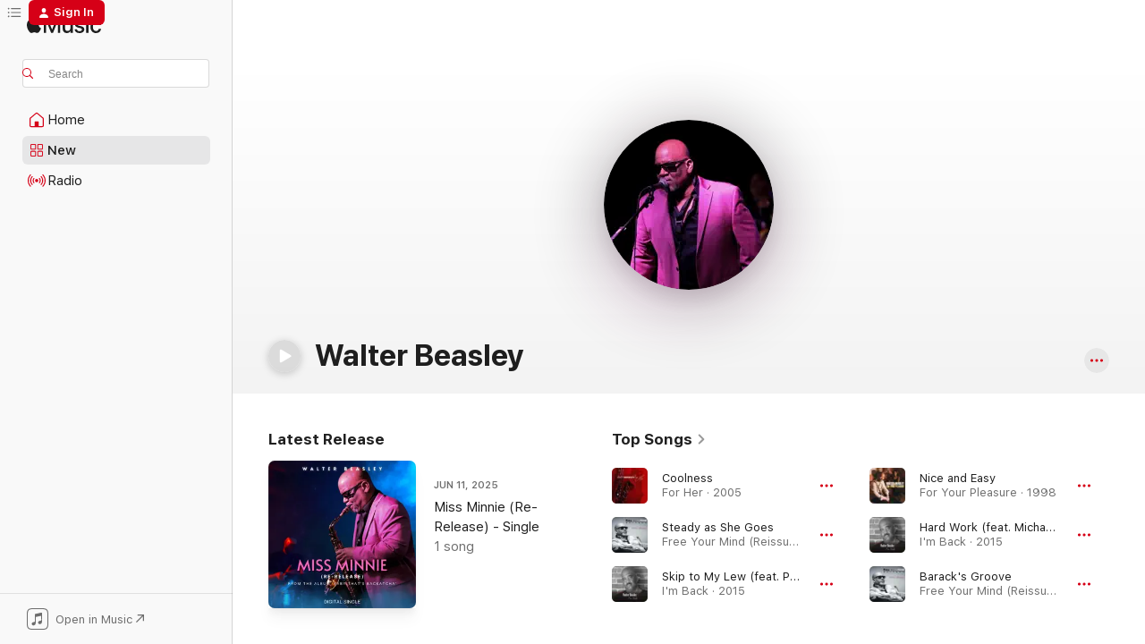

--- FILE ---
content_type: text/html
request_url: https://music.apple.com/us/artist/walter-beasley/126217?at=1001lMxT&uo=4
body_size: 34847
content:
<!DOCTYPE html>
<html dir="ltr" lang="en-US">
    <head>
        <!-- prettier-ignore -->
        <meta charset="utf-8">
        <!-- prettier-ignore -->
        <meta http-equiv="X-UA-Compatible" content="IE=edge">
        <!-- prettier-ignore -->
        <meta
            name="viewport"
            content="width=device-width,initial-scale=1,interactive-widget=resizes-content"
        >
        <!-- prettier-ignore -->
        <meta name="applicable-device" content="pc,mobile">
        <!-- prettier-ignore -->
        <meta name="referrer" content="strict-origin">
        <!-- prettier-ignore -->
        <link
            rel="apple-touch-icon"
            sizes="180x180"
            href="/assets/favicon/favicon-180.png"
        >
        <!-- prettier-ignore -->
        <link
            rel="icon"
            type="image/png"
            sizes="32x32"
            href="/assets/favicon/favicon-32.png"
        >
        <!-- prettier-ignore -->
        <link
            rel="icon"
            type="image/png"
            sizes="16x16"
            href="/assets/favicon/favicon-16.png"
        >
        <!-- prettier-ignore -->
        <link
            rel="mask-icon"
            href="/assets/favicon/favicon.svg"
            color="#fa233b"
        >
        <!-- prettier-ignore -->
        <link rel="manifest" href="/manifest.json">

        <title>‎Walter Beasley - Apple Music</title><!-- HEAD_svelte-1cypuwr_START --><link rel="preconnect" href="//www.apple.com/wss/fonts" crossorigin="anonymous"><link rel="stylesheet" href="//www.apple.com/wss/fonts?families=SF+Pro,v4%7CSF+Pro+Icons,v1&amp;display=swap" type="text/css" referrerpolicy="strict-origin-when-cross-origin"><!-- HEAD_svelte-1cypuwr_END --><!-- HEAD_svelte-eg3hvx_START -->    <meta name="description" content="Listen to music by Walter Beasley on Apple Music. Find top songs and albums by Walter Beasley including Coolness, Steady as She Goes and more."> <meta name="keywords" content="listen, Walter Beasley, music, songs, Jazz, apple music"> <link rel="canonical" href="https://music.apple.com/us/artist/walter-beasley/126217">     <meta name="al:ios:app_store_id" content="1108187390"> <meta name="al:ios:app_name" content="Apple Music"> <meta name="apple:content_id" content="126217"> <meta name="apple:title" content="Walter Beasley"> <meta name="apple:description" content="Listen to music by Walter Beasley on Apple Music. Find top songs and albums by Walter Beasley including Coolness, Steady as She Goes and more.">   <meta property="og:title" content="Walter Beasley on Apple Music"> <meta property="og:description" content="Listen to music by Walter Beasley on Apple Music."> <meta property="og:site_name" content="Apple Music - Web Player"> <meta property="og:url" content="https://music.apple.com/us/artist/walter-beasley/126217"> <meta property="og:image" content="https://is1-ssl.mzstatic.com/image/thumb/AMCArtistImages221/v4/08/cb/a1/08cba1c0-4848-f352-d923-c9ee8a43e095/ami-identity-920d237ca642ecf670f918d95dfecc31-2025-04-19T02-33-31.116Z_cropped.png/1200x630cw.png"> <meta property="og:image:secure_url" content="https://is1-ssl.mzstatic.com/image/thumb/AMCArtistImages221/v4/08/cb/a1/08cba1c0-4848-f352-d923-c9ee8a43e095/ami-identity-920d237ca642ecf670f918d95dfecc31-2025-04-19T02-33-31.116Z_cropped.png/1200x630cw.png"> <meta property="og:image:alt" content="Walter Beasley on Apple Music"> <meta property="og:image:width" content="1200"> <meta property="og:image:height" content="630"> <meta property="og:image:type" content="image/png"> <meta property="og:type" content="music.musician"> <meta property="og:locale" content="en_US">        <meta name="twitter:title" content="Walter Beasley on Apple Music"> <meta name="twitter:description" content="Listen to music by Walter Beasley on Apple Music."> <meta name="twitter:site" content="@AppleMusic"> <meta name="twitter:image" content="https://is1-ssl.mzstatic.com/image/thumb/AMCArtistImages221/v4/08/cb/a1/08cba1c0-4848-f352-d923-c9ee8a43e095/ami-identity-920d237ca642ecf670f918d95dfecc31-2025-04-19T02-33-31.116Z_cropped.png/1200x630cw.png"> <meta name="twitter:image:alt" content="Walter Beasley on Apple Music"> <meta name="twitter:card" content="summary_large_image">       <!-- HTML_TAG_START -->
                <script id=schema:music-group type="application/ld+json">
                    {"@context":"http://schema.org","@type":"MusicGroup","name":"Walter Beasley","description":"\u003Cbr>\n\u003Cb>In the artist’s words:\u003C/b>\u003Cbr>\n\n\u003Cb>Describe one of your earliest musical memories in detail.\u003C/b>\nSinging \" Reasons\" by Earth, Wind, and Fire on the stage of Berklee College of Music to a standing Ovation. \u003Cbr>\n\n\u003Cb>What’s one of the most memorable moments in your career so far?\u003C/b>\nReleasing my first album in my record on my record label - Affable Records. It was a major accomplishment and statement.\u003Cbr>","image":"https://is1-ssl.mzstatic.com/image/thumb/AMCArtistImages221/v4/08/cb/a1/08cba1c0-4848-f352-d923-c9ee8a43e095/ami-identity-920d237ca642ecf670f918d95dfecc31-2025-04-19T02-33-31.116Z_cropped.png/486x486bb.png","genre":["Jazz"],"tracks":[{"@type":"MusicRecording","name":"Coolness","duration":"PT4M7S","url":"https://music.apple.com/us/song/coolness/62030494","offers":{"@type":"Offer","category":"free","price":0},"audio":{"@type":"AudioObject","potentialAction":{"@type":"ListenAction","expectsAcceptanceOf":{"@type":"Offer","category":"free"},"target":{"@type":"EntryPoint","actionPlatform":"https://music.apple.com/us/song/coolness/62030494"}},"name":"Coolness","contentUrl":"https://audio-ssl.itunes.apple.com/itunes-assets/AudioPreview115/v4/26/1b/98/261b98b1-c7dd-3ea7-4d98-0188ab1c3d5b/mzaf_10275621858650969500.plus.aac.ep.m4a","duration":"PT4M7S","uploadDate":"2005-01-01","thumbnailUrl":"https://is1-ssl.mzstatic.com/image/thumb/Music125/v4/11/58/49/11584957-aeec-b335-aa08-15778c1f86b2/s05.ymievwhj.jpg/1200x630cw.png"}},{"@type":"MusicRecording","name":"Steady as She Goes","duration":"PT3M53S","url":"https://music.apple.com/us/song/steady-as-she-goes/1675602340","offers":{"@type":"Offer","category":"free","price":0},"audio":{"@type":"AudioObject","potentialAction":{"@type":"ListenAction","expectsAcceptanceOf":{"@type":"Offer","category":"free"},"target":{"@type":"EntryPoint","actionPlatform":"https://music.apple.com/us/song/steady-as-she-goes/1675602340"}},"name":"Steady as She Goes","contentUrl":"https://audio-ssl.itunes.apple.com/itunes-assets/AudioPreview116/v4/5e/c5/b7/5ec5b707-d63b-5e0a-6a95-b83af6d36fe3/mzaf_6693161678818724921.plus.aac.ep.m4a","duration":"PT3M53S","uploadDate":"2009-01-27","thumbnailUrl":"https://is1-ssl.mzstatic.com/image/thumb/Music126/v4/b8/43/b0/b843b045-bf3c-8180-81a4-ef4d7e5bc900/artwork.jpg/1200x630cw.png"}},{"@type":"MusicRecording","name":"Skip to My Lew (feat. Phil Davis)","duration":"PT4M23S","url":"https://music.apple.com/us/song/skip-to-my-lew-feat-phil-davis/1774525467","offers":{"@type":"Offer","category":"free","price":0},"audio":{"@type":"AudioObject","potentialAction":{"@type":"ListenAction","expectsAcceptanceOf":{"@type":"Offer","category":"free"},"target":{"@type":"EntryPoint","actionPlatform":"https://music.apple.com/us/song/skip-to-my-lew-feat-phil-davis/1774525467"}},"name":"Skip to My Lew (feat. Phil Davis)","contentUrl":"https://audio-ssl.itunes.apple.com/itunes-assets/AudioPreview221/v4/53/9c/ce/539cce12-63ef-504d-a8ae-ba89b8f05860/mzaf_14690630521080122185.plus.aac.ep.m4a","duration":"PT4M23S","uploadDate":"2015-01-01","thumbnailUrl":"https://is1-ssl.mzstatic.com/image/thumb/Music211/v4/d2/92/14/d29214d9-bc2e-5bb0-c510-b4639b12697e/1921.jpg/1200x630cw.png"}},{"@type":"MusicRecording","name":"Nice and Easy","duration":"PT4M23S","url":"https://music.apple.com/us/song/nice-and-easy/1564279547","offers":{"@type":"Offer","category":"free","price":0},"audio":{"@type":"AudioObject","potentialAction":{"@type":"ListenAction","expectsAcceptanceOf":{"@type":"Offer","category":"free"},"target":{"@type":"EntryPoint","actionPlatform":"https://music.apple.com/us/song/nice-and-easy/1564279547"}},"name":"Nice and Easy","contentUrl":"https://audio-ssl.itunes.apple.com/itunes-assets/AudioPreview125/v4/bd/3b/89/bd3b8990-1eb6-9a93-7dde-7175481a9340/mzaf_15993171850799778015.plus.aac.ep.m4a","duration":"PT4M23S","uploadDate":"1998-08-18","thumbnailUrl":"https://is1-ssl.mzstatic.com/image/thumb/Music115/v4/e1/ce/49/e1ce49ff-d657-0e18-250a-cf197b8c8991/00016351504821_Cover.jpg/1200x630cw.png"}},{"@type":"MusicRecording","name":"Hard Work (feat. Michael O'Hara)","duration":"PT4M21S","url":"https://music.apple.com/us/song/hard-work-feat-michael-ohara/1774525465","offers":{"@type":"Offer","category":"free","price":0},"audio":{"@type":"AudioObject","potentialAction":{"@type":"ListenAction","expectsAcceptanceOf":{"@type":"Offer","category":"free"},"target":{"@type":"EntryPoint","actionPlatform":"https://music.apple.com/us/song/hard-work-feat-michael-ohara/1774525465"}},"name":"Hard Work (feat. Michael O'Hara)","contentUrl":"https://audio-ssl.itunes.apple.com/itunes-assets/AudioPreview221/v4/2f/c8/36/2fc836e4-6072-33cc-9ae9-07e737fccce5/mzaf_2024522351715781121.plus.aac.ep.m4a","duration":"PT4M21S","uploadDate":"2015-08-20","thumbnailUrl":"https://is1-ssl.mzstatic.com/image/thumb/Music211/v4/d2/92/14/d29214d9-bc2e-5bb0-c510-b4639b12697e/1921.jpg/1200x630cw.png"}},{"@type":"MusicRecording","name":"Barack's Groove","duration":"PT3M49S","url":"https://music.apple.com/us/song/baracks-groove/1675602618","offers":{"@type":"Offer","category":"free","price":0},"audio":{"@type":"AudioObject","potentialAction":{"@type":"ListenAction","expectsAcceptanceOf":{"@type":"Offer","category":"free"},"target":{"@type":"EntryPoint","actionPlatform":"https://music.apple.com/us/song/baracks-groove/1675602618"}},"name":"Barack's Groove","contentUrl":"https://audio-ssl.itunes.apple.com/itunes-assets/AudioPreview126/v4/94/53/46/9453462c-56b3-7107-7f34-297bdfc967eb/mzaf_1472754295186499623.plus.aac.ep.m4a","duration":"PT3M49S","uploadDate":"2009-01-27","thumbnailUrl":"https://is1-ssl.mzstatic.com/image/thumb/Music126/v4/b8/43/b0/b843b045-bf3c-8180-81a4-ef4d7e5bc900/artwork.jpg/1200x630cw.png"}},{"@type":"MusicRecording","name":"Go with the Flow","duration":"PT5M22S","url":"https://music.apple.com/us/song/go-with-the-flow/3192567","offers":{"@type":"Offer","category":"free","price":0},"audio":{"@type":"AudioObject","potentialAction":{"@type":"ListenAction","expectsAcceptanceOf":{"@type":"Offer","category":"free"},"target":{"@type":"EntryPoint","actionPlatform":"https://music.apple.com/us/song/go-with-the-flow/3192567"}},"name":"Go with the Flow","contentUrl":"https://audio-ssl.itunes.apple.com/itunes-assets/AudioPreview125/v4/86/0c/f5/860cf587-c741-339c-3612-6833fff4d38f/mzaf_11681036496336376237.plus.aac.ep.m4a","duration":"PT5M22S","uploadDate":"2003-01-01","thumbnailUrl":"https://is1-ssl.mzstatic.com/image/thumb/Music/y2003/m10/d12/h17/s03.onccoman.jpg/1200x630cw.png"}},{"@type":"MusicRecording","name":"Lovely Day","duration":"PT3M59S","url":"https://music.apple.com/us/song/lovely-day/1774523643","offers":{"@type":"Offer","category":"free","price":0},"audio":{"@type":"AudioObject","potentialAction":{"@type":"ListenAction","expectsAcceptanceOf":{"@type":"Offer","category":"free"},"target":{"@type":"EntryPoint","actionPlatform":"https://music.apple.com/us/song/lovely-day/1774523643"}},"name":"Lovely Day","contentUrl":"https://audio-ssl.itunes.apple.com/itunes-assets/AudioPreview221/v4/50/de/81/50de814a-7a9b-f42e-33af-e5b61f35c7a8/mzaf_16267699780017811797.plus.aac.ep.m4a","duration":"PT3M59S","uploadDate":"2010-01-01","thumbnailUrl":"https://is1-ssl.mzstatic.com/image/thumb/Music211/v4/d3/8b/e5/d38be53d-56c1-380e-343f-f978e8b33874/1901.jpg/1200x630cw.png"}},{"@type":"MusicRecording","name":"Late Night Lover","duration":"PT3M17S","url":"https://music.apple.com/us/song/late-night-lover/1774523967","offers":{"@type":"Offer","category":"free","price":0},"audio":{"@type":"AudioObject","potentialAction":{"@type":"ListenAction","expectsAcceptanceOf":{"@type":"Offer","category":"free"},"target":{"@type":"EntryPoint","actionPlatform":"https://music.apple.com/us/song/late-night-lover/1774523967"}},"name":"Late Night Lover","contentUrl":"https://audio-ssl.itunes.apple.com/itunes-assets/AudioPreview221/v4/cd/b4/50/cdb45052-3735-2652-8c84-3790a3f77481/mzaf_7785133643181534177.plus.aac.ep.m4a","duration":"PT3M17S","uploadDate":"2018-01-19","thumbnailUrl":"https://is1-ssl.mzstatic.com/image/thumb/Music211/v4/d3/8b/e5/d38be53d-56c1-380e-343f-f978e8b33874/1901.jpg/1200x630cw.png"}},{"@type":"MusicRecording","name":"Come on Over","duration":"PT4M5S","url":"https://music.apple.com/us/song/come-on-over/1774525595","offers":{"@type":"Offer","category":"free","price":0},"audio":{"@type":"AudioObject","potentialAction":{"@type":"ListenAction","expectsAcceptanceOf":{"@type":"Offer","category":"free"},"target":{"@type":"EntryPoint","actionPlatform":"https://music.apple.com/us/song/come-on-over/1774525595"}},"name":"Come on Over","contentUrl":"https://audio-ssl.itunes.apple.com/itunes-assets/AudioPreview211/v4/12/03/37/120337a7-dfb7-ce38-aaf0-67552f30fa49/mzaf_11285474654810721880.plus.aac.ep.m4a","duration":"PT4M5S","uploadDate":"1988-01-01","thumbnailUrl":"https://is1-ssl.mzstatic.com/image/thumb/Music211/v4/d5/15/4d/d5154d16-8001-68c2-247d-4a4acb9b4c5b/1924.jpg/1200x630cw.png"}},{"@type":"MusicRecording","name":"Reflections","duration":"PT3M45S","url":"https://music.apple.com/us/song/reflections/1564282500","offers":{"@type":"Offer","category":"free","price":0},"audio":{"@type":"AudioObject","potentialAction":{"@type":"ListenAction","expectsAcceptanceOf":{"@type":"Offer","category":"free"},"target":{"@type":"EntryPoint","actionPlatform":"https://music.apple.com/us/song/reflections/1564282500"}},"name":"Reflections","contentUrl":"https://audio-ssl.itunes.apple.com/itunes-assets/AudioPreview125/v4/30/77/3c/30773c1e-34b2-b3a4-d1c7-f86554f23b82/mzaf_9625621207051095955.plus.aac.ep.m4a","duration":"PT3M45S","uploadDate":"2002-01-08","thumbnailUrl":"https://is1-ssl.mzstatic.com/image/thumb/Music115/v4/0c/81/49/0c81494f-30a9-ffd3-54c5-719e0804cc72/00016351508621_Cover.jpg/1200x630cw.png"}},{"@type":"MusicRecording","name":"Ready for Love","duration":"PT4M34S","url":"https://music.apple.com/us/song/ready-for-love/1440926952","offers":{"@type":"Offer","category":"free","price":0},"audio":{"@type":"AudioObject","potentialAction":{"@type":"ListenAction","expectsAcceptanceOf":{"@type":"Offer","category":"free"},"target":{"@type":"EntryPoint","actionPlatform":"https://music.apple.com/us/song/ready-for-love/1440926952"}},"name":"Ready for Love","contentUrl":"https://audio-ssl.itunes.apple.com/itunes-assets/AudioPreview125/v4/bf/a1/e2/bfa1e242-4bd6-938d-7127-799fbb055985/mzaf_18067851442843625405.plus.aac.ep.m4a","duration":"PT4M34S","uploadDate":"2007-01-23","thumbnailUrl":"https://is1-ssl.mzstatic.com/image/thumb/Music125/v4/67/35/a4/6735a4fc-5627-06ba-a9fe-0201b7029a58/00888072312531.rgb.jpg/1200x630cw.png"}},{"@type":"MusicRecording","name":"All For You (feat. Walter Beasley) [Radio Edit]","duration":"PT3M49S","url":"https://music.apple.com/us/song/all-for-you-feat-walter-beasley-radio-edit/1801611502","offers":{"@type":"Offer","category":"free","price":0},"audio":{"@type":"AudioObject","potentialAction":{"@type":"ListenAction","expectsAcceptanceOf":{"@type":"Offer","category":"free"},"target":{"@type":"EntryPoint","actionPlatform":"https://music.apple.com/us/song/all-for-you-feat-walter-beasley-radio-edit/1801611502"}},"name":"All For You (feat. Walter Beasley) [Radio Edit]","contentUrl":"https://audio-ssl.itunes.apple.com/itunes-assets/AudioPreview221/v4/eb/4c/c8/eb4cc81c-1a59-14de-2e1f-2c7e740ba7a8/mzaf_13064819239361671473.plus.aac.ep.m4a","duration":"PT3M49S","uploadDate":"2025-04-25","thumbnailUrl":"https://is1-ssl.mzstatic.com/image/thumb/Music221/v4/47/e0/5e/47e05e54-3b8a-5a34-7d3a-65ed3b35dd66/199066653654.jpg/1200x630cw.png"}},{"@type":"MusicRecording","name":"Don't Say Goodbye","duration":"PT5M7S","url":"https://music.apple.com/us/song/dont-say-goodbye/1443478730","offers":{"@type":"Offer","category":"free","price":0},"audio":{"@type":"AudioObject","potentialAction":{"@type":"ListenAction","expectsAcceptanceOf":{"@type":"Offer","category":"free"},"target":{"@type":"EntryPoint","actionPlatform":"https://music.apple.com/us/song/dont-say-goodbye/1443478730"}},"name":"Don't Say Goodbye","contentUrl":"https://audio-ssl.itunes.apple.com/itunes-assets/AudioPreview128/v4/6d/98/1b/6d981bba-c9eb-fb67-2ea3-76b7a3607f0f/mzaf_8690801617509019187.plus.aac.ep.m4a","duration":"PT5M7S","uploadDate":"1992-01-01","thumbnailUrl":"https://is1-ssl.mzstatic.com/image/thumb/Music128/v4/ae/39/46/ae394649-5f5d-a4f3-99bd-f5263f292d1c/00602517868564.rgb.jpg/1200x630cw.png"}},{"@type":"MusicRecording","name":"Music","duration":"PT3M39S","url":"https://music.apple.com/us/song/music/1774525471","offers":{"@type":"Offer","category":"free","price":0},"audio":{"@type":"AudioObject","potentialAction":{"@type":"ListenAction","expectsAcceptanceOf":{"@type":"Offer","category":"free"},"target":{"@type":"EntryPoint","actionPlatform":"https://music.apple.com/us/song/music/1774525471"}},"name":"Music","contentUrl":"https://audio-ssl.itunes.apple.com/itunes-assets/AudioPreview221/v4/34/67/e7/3467e7c1-5472-6f88-0bd0-79bccda28c9e/mzaf_2507367662508025656.plus.aac.ep.m4a","duration":"PT3M39S","uploadDate":"2015-08-20","thumbnailUrl":"https://is1-ssl.mzstatic.com/image/thumb/Music211/v4/d2/92/14/d29214d9-bc2e-5bb0-c510-b4639b12697e/1921.jpg/1200x630cw.png"}},{"@type":"MusicRecording","name":"Visions","duration":"PT5M28S","url":"https://music.apple.com/us/song/visions/1564549960","offers":{"@type":"Offer","category":"free","price":0},"audio":{"@type":"AudioObject","potentialAction":{"@type":"ListenAction","expectsAcceptanceOf":{"@type":"Offer","category":"free"},"target":{"@type":"EntryPoint","actionPlatform":"https://music.apple.com/us/song/visions/1564549960"}},"name":"Visions","contentUrl":"https://audio-ssl.itunes.apple.com/itunes-assets/AudioPreview125/v4/57/bf/95/57bf9564-d468-452b-ad27-a12202632a00/mzaf_18435923830415702711.plus.aac.ep.m4a","duration":"PT5M28S","uploadDate":"2000-07-11","thumbnailUrl":"https://is1-ssl.mzstatic.com/image/thumb/Music125/v4/43/83/b3/4383b3e4-fbf1-59c9-b333-12e402ada47a/00016351508522_Cover.jpg/1200x630cw.png"}},{"@type":"MusicRecording","name":"For Her","duration":"PT4M15S","url":"https://music.apple.com/us/song/for-her/62030416","offers":{"@type":"Offer","category":"free","price":0},"audio":{"@type":"AudioObject","potentialAction":{"@type":"ListenAction","expectsAcceptanceOf":{"@type":"Offer","category":"free"},"target":{"@type":"EntryPoint","actionPlatform":"https://music.apple.com/us/song/for-her/62030416"}},"name":"For Her","contentUrl":"https://audio-ssl.itunes.apple.com/itunes-assets/AudioPreview125/v4/77/70/11/777011a3-76e6-f002-ec3c-c7b9ff9f5fa0/mzaf_16730118009180753614.plus.aac.ep.m4a","duration":"PT4M15S","uploadDate":"2005-01-01","thumbnailUrl":"https://is1-ssl.mzstatic.com/image/thumb/Music125/v4/11/58/49/11584957-aeec-b335-aa08-15778c1f86b2/s05.ymievwhj.jpg/1200x630cw.png"}},{"@type":"MusicRecording","name":"Slowly But Surely","duration":"PT5M5S","url":"https://music.apple.com/us/song/slowly-but-surely/1565485500","offers":{"@type":"Offer","category":"free","price":0},"audio":{"@type":"AudioObject","potentialAction":{"@type":"ListenAction","expectsAcceptanceOf":{"@type":"Offer","category":"free"},"target":{"@type":"EntryPoint","actionPlatform":"https://music.apple.com/us/song/slowly-but-surely/1565485500"}},"name":"Slowly But Surely","contentUrl":"https://audio-ssl.itunes.apple.com/itunes-assets/AudioPreview125/v4/7d/6f/2e/7d6f2ece-0d30-c966-a764-f631299a63dd/mzaf_9887164403888142540.plus.aac.ep.m4a","duration":"PT5M5S","uploadDate":"1997-04-22","thumbnailUrl":"https://is1-ssl.mzstatic.com/image/thumb/Music115/v4/7d/72/fd/7d72fd05-c8d8-780b-b11c-86e66f39bd6a/00016351503220_Cover.jpg/1200x630cw.png"}},{"@type":"MusicRecording","name":"Lazy Afternoon (Kenny's Groove)","duration":"PT3M58S","url":"https://music.apple.com/us/song/lazy-afternoon-kennys-groove/1798107343","offers":{"@type":"Offer","category":"free","price":0},"audio":{"@type":"AudioObject","potentialAction":{"@type":"ListenAction","expectsAcceptanceOf":{"@type":"Offer","category":"free"},"target":{"@type":"EntryPoint","actionPlatform":"https://music.apple.com/us/song/lazy-afternoon-kennys-groove/1798107343"}},"name":"Lazy Afternoon (Kenny's Groove)","contentUrl":"https://audio-ssl.itunes.apple.com/itunes-assets/AudioPreview211/v4/aa/5e/80/aa5e8089-2e11-ce51-d8ed-f4488f916bc2/mzaf_4230663970559940999.plus.aac.ep.m4a","duration":"PT3M58S","uploadDate":"2025-02-25","thumbnailUrl":"https://is1-ssl.mzstatic.com/image/thumb/Music221/v4/d7/3a/52/d73a5256-9788-319d-3f8b-82bd70ff3201/artwork.jpg/1200x630cw.png"}},{"@type":"MusicRecording","name":"Comin' At Cha","duration":"PT3M35S","url":"https://music.apple.com/us/song/comin-at-cha/1564911966","offers":{"@type":"Offer","category":"free","price":0},"audio":{"@type":"AudioObject","potentialAction":{"@type":"ListenAction","expectsAcceptanceOf":{"@type":"Offer","category":"free"},"target":{"@type":"EntryPoint","actionPlatform":"https://music.apple.com/us/song/comin-at-cha/1564911966"}},"name":"Comin' At Cha","contentUrl":"https://audio-ssl.itunes.apple.com/itunes-assets/AudioPreview125/v4/b3/a2/25/b3a225b9-d070-1eef-9a8f-3a92a84398f8/mzaf_18054796681758840893.plus.aac.ep.m4a","duration":"PT3M35S","uploadDate":"2000-07-11","thumbnailUrl":"https://is1-ssl.mzstatic.com/image/thumb/Music125/v4/a2/a2/8d/a2a28dec-8fb6-40fc-ca3e-095823027870/00016351512826_Cover.jpg/1200x630cw.png"}},{"@type":"MusicRecording","name":"People Make the World Go Round","duration":"PT4M9S","url":"https://music.apple.com/us/song/people-make-the-world-go-round/1566981848","offers":{"@type":"Offer","category":"free","price":0},"audio":{"@type":"AudioObject","potentialAction":{"@type":"ListenAction","expectsAcceptanceOf":{"@type":"Offer","category":"free"},"target":{"@type":"EntryPoint","actionPlatform":"https://music.apple.com/us/song/people-make-the-world-go-round/1566981848"}},"name":"People Make the World Go Round","contentUrl":"https://audio-ssl.itunes.apple.com/itunes-assets/AudioPreview125/v4/13/6e/67/136e671a-617e-cf91-9cd5-9c0faea8cd9e/mzaf_13782873221041430067.plus.aac.ep.m4a","duration":"PT4M9S","uploadDate":"1997-04-22","thumbnailUrl":"https://is1-ssl.mzstatic.com/image/thumb/Music115/v4/fb/e2/69/fbe269d7-5b2a-1a78-d882-574524b3a60e/00016351511126_Cover.jpg/1200x630cw.png"}},{"@type":"MusicRecording","name":"Good Morning","duration":"PT4M18S","url":"https://music.apple.com/us/song/good-morning/62030564","offers":{"@type":"Offer","category":"free","price":0},"audio":{"@type":"AudioObject","potentialAction":{"@type":"ListenAction","expectsAcceptanceOf":{"@type":"Offer","category":"free"},"target":{"@type":"EntryPoint","actionPlatform":"https://music.apple.com/us/song/good-morning/62030564"}},"name":"Good Morning","contentUrl":"https://audio-ssl.itunes.apple.com/itunes-assets/AudioPreview125/v4/80/a6/26/80a62676-d1e1-66bc-e05d-85df5cfa563c/mzaf_13891071898938762805.plus.aac.ep.m4a","duration":"PT4M18S","uploadDate":"2005-01-01","thumbnailUrl":"https://is1-ssl.mzstatic.com/image/thumb/Music125/v4/11/58/49/11584957-aeec-b335-aa08-15778c1f86b2/s05.ymievwhj.jpg/1200x630cw.png"}},{"@type":"MusicRecording","name":"(Do I Ever) Cross Your Mind","duration":"PT4M50S","url":"https://music.apple.com/us/song/do-i-ever-cross-your-mind/3192583","offers":{"@type":"Offer","category":"free","price":0},"audio":{"@type":"AudioObject","potentialAction":{"@type":"ListenAction","expectsAcceptanceOf":{"@type":"Offer","category":"free"},"target":{"@type":"EntryPoint","actionPlatform":"https://music.apple.com/us/song/do-i-ever-cross-your-mind/3192583"}},"name":"(Do I Ever) Cross Your Mind","contentUrl":"https://audio-ssl.itunes.apple.com/itunes-assets/AudioPreview125/v4/7b/dd/24/7bdd2447-1cbd-4e66-7b2d-4ed902445928/mzaf_17803978192564001964.plus.aac.ep.m4a","duration":"PT4M50S","uploadDate":"2003-03-11","thumbnailUrl":"https://is1-ssl.mzstatic.com/image/thumb/Music/y2003/m10/d12/h17/s03.onccoman.jpg/1200x630cw.png"}},{"@type":"MusicRecording","name":"Ellie's Love Theme","duration":"PT3M55S","url":"https://music.apple.com/us/song/ellies-love-theme/1566964239","offers":{"@type":"Offer","category":"free","price":0},"audio":{"@type":"AudioObject","potentialAction":{"@type":"ListenAction","expectsAcceptanceOf":{"@type":"Offer","category":"free"},"target":{"@type":"EntryPoint","actionPlatform":"https://music.apple.com/us/song/ellies-love-theme/1566964239"}},"name":"Ellie's Love Theme","contentUrl":"https://audio-ssl.itunes.apple.com/itunes-assets/AudioPreview125/v4/bf/21/f0/bf21f0c7-5d52-8cf0-d269-c4045c9b991f/mzaf_16876060101805295973.plus.aac.ep.m4a","duration":"PT3M55S","uploadDate":"2010-01-01","thumbnailUrl":"https://is1-ssl.mzstatic.com/image/thumb/Music115/v4/4b/1a/54/4b1a541d-3bef-b86f-cc80-ab98a9b8d007/00016351519429_Cover.jpg/1200x630cw.png"}}],"albums":[{"@type":"MusicAlbum","image":"https://is1-ssl.mzstatic.com/image/thumb/Music221/v4/41/1d/be/411dbeeb-77b0-e246-5d6c-ffd79f98698a/1911.jpg/486x486bb.png","url":"https://music.apple.com/us/album/do-you-want-to-dance/1774525523","name":"Do You Want to Dance?","byArtist":{"@type":"MusicGroup","url":"https://music.apple.com/us/artist/walter-beasley/126217","name":"Walter Beasley"}},{"@type":"MusicAlbum","image":"https://is1-ssl.mzstatic.com/image/thumb/Music122/v4/e2/f7/bd/e2f7bdfe-9974-c1f0-65b8-7847ce1baa0b/198003485273.jpg/486x486bb.png","url":"https://music.apple.com/us/album/meet-me-at-my-place/1617352284","name":"Meet Me at My Place","byArtist":{"@type":"MusicGroup","url":"https://music.apple.com/us/artist/walter-beasley/126217","name":"Walter Beasley"}},{"@type":"MusicAlbum","image":"https://is1-ssl.mzstatic.com/image/thumb/Music221/v4/c3/a0/67/c3a067c3-3e1d-27c6-b667-1b3dc23efa4f/1903.jpg/486x486bb.png","url":"https://music.apple.com/us/album/music-to-drive-by-no-saxophone/1774523644","name":"Music to Drive By (No Saxophone)","byArtist":{"@type":"MusicGroup","url":"https://music.apple.com/us/artist/walter-beasley/126217","name":"Walter Beasley"}},{"@type":"MusicAlbum","image":"https://is1-ssl.mzstatic.com/image/thumb/Music221/v4/d7/e2/07/d7e207a4-41a2-9a51-0298-d506c48804b8/1902.jpg/486x486bb.png","url":"https://music.apple.com/us/album/going-home/1774525702","name":"Going Home","byArtist":{"@type":"MusicGroup","url":"https://music.apple.com/us/artist/walter-beasley/126217","name":"Walter Beasley"}},{"@type":"MusicAlbum","image":"https://is1-ssl.mzstatic.com/image/thumb/Music126/v4/b8/43/b0/b843b045-bf3c-8180-81a4-ef4d7e5bc900/artwork.jpg/486x486bb.png","url":"https://music.apple.com/us/album/free-your-mind-reissue/1675602339","name":"Free Your Mind (Reissue)","byArtist":{"@type":"MusicGroup","url":"https://music.apple.com/us/artist/walter-beasley/126217","name":"Walter Beasley"}},{"@type":"MusicAlbum","image":"https://is1-ssl.mzstatic.com/image/thumb/Music211/v4/d2/92/14/d29214d9-bc2e-5bb0-c510-b4639b12697e/1921.jpg/486x486bb.png","url":"https://music.apple.com/us/album/im-back/1774525463","name":"I'm Back","byArtist":{"@type":"MusicGroup","url":"https://music.apple.com/us/artist/walter-beasley/126217","name":"Walter Beasley"}},{"@type":"MusicAlbum","image":"https://is1-ssl.mzstatic.com/image/thumb/Music211/v4/65/d1/9c/65d19c34-3432-81e8-c3ba-e34abe188a39/1928.jpg/486x486bb.png","url":"https://music.apple.com/us/album/sax-meditations-ii/1774526065","name":"Sax Meditations II","byArtist":{"@type":"MusicGroup","url":"https://music.apple.com/us/artist/walter-beasley/126217","name":"Walter Beasley"}},{"@type":"MusicAlbum","image":"https://is1-ssl.mzstatic.com/image/thumb/Music221/v4/9a/41/d1/9a41d1a4-57b5-50e8-171f-cd7e6ff83b13/1919.jpg/486x486bb.png","url":"https://music.apple.com/us/album/sax-meditations/1774525029","name":"Sax Meditations","byArtist":{"@type":"MusicGroup","url":"https://music.apple.com/us/artist/walter-beasley/126217","name":"Walter Beasley"}},{"@type":"MusicAlbum","image":"https://is1-ssl.mzstatic.com/image/thumb/Music211/v4/6f/5d/e3/6f5de3c1-075a-5bf8-f465-50e9e73e19be/1926.jpg/486x486bb.png","url":"https://music.apple.com/us/album/walter-beasley-live-in-the-groove/1774525428","name":"Walter Beasley Live - In the Groove","byArtist":{"@type":"MusicGroup","url":"https://music.apple.com/us/artist/walter-beasley/126217","name":"Walter Beasley"}},{"@type":"MusicAlbum","image":"https://is1-ssl.mzstatic.com/image/thumb/Music125/v4/9e/e4/bf/9ee4bf5e-d9d8-ce50-9737-41ecd25b8b9d/00016351514325_Cover.jpg/486x486bb.png","url":"https://music.apple.com/us/album/live/1564865544","name":"Live","byArtist":{"@type":"MusicGroup","url":"https://music.apple.com/us/artist/walter-beasley/126217","name":"Walter Beasley"}}],"url":"https://music.apple.com/us/artist/walter-beasley/126217","potentialAction":{"@type":"ListenAction","expectsAcceptanceOf":{"@type":"Offer","category":"free"},"target":{"@type":"EntryPoint","actionPlatform":"https://music.apple.com/us/artist/walter-beasley/126217"}}}
                </script>
                <!-- HTML_TAG_END -->    <!-- HEAD_svelte-eg3hvx_END -->
      <script type="module" crossorigin src="/assets/index~8a6f659a1b.js"></script>
      <link rel="stylesheet" href="/assets/index~99bed3cf08.css">
      <script type="module">import.meta.url;import("_").catch(()=>1);async function* g(){};window.__vite_is_modern_browser=true;</script>
      <script type="module">!function(){if(window.__vite_is_modern_browser)return;console.warn("vite: loading legacy chunks, syntax error above and the same error below should be ignored");var e=document.getElementById("vite-legacy-polyfill"),n=document.createElement("script");n.src=e.src,n.onload=function(){System.import(document.getElementById('vite-legacy-entry').getAttribute('data-src'))},document.body.appendChild(n)}();</script>
    </head>
    <body>
        <script src="/assets/focus-visible/focus-visible.min.js"></script>
        
        <script
            async
            src="/includes/js-cdn/musickit/v3/amp/musickit.js"
        ></script>
        <script
            type="module"
            async
            src="/includes/js-cdn/musickit/v3/components/musickit-components/musickit-components.esm.js"
        ></script>
        <script
            nomodule
            async
            src="/includes/js-cdn/musickit/v3/components/musickit-components/musickit-components.js"
        ></script>
        <svg style="display: none" xmlns="http://www.w3.org/2000/svg">
            <symbol id="play-circle-fill" viewBox="0 0 60 60">
                <path
                    class="icon-circle-fill__circle"
                    fill="var(--iconCircleFillBG, transparent)"
                    d="M30 60c16.411 0 30-13.617 30-30C60 13.588 46.382 0 29.971 0 13.588 0 .001 13.588.001 30c0 16.383 13.617 30 30 30Z"
                />
                <path
                    fill="var(--iconFillArrow, var(--keyColor, black))"
                    d="M24.411 41.853c-1.41.853-3.028.177-3.028-1.294V19.47c0-1.44 1.735-2.058 3.028-1.294l17.265 10.235a1.89 1.89 0 0 1 0 3.265L24.411 41.853Z"
                />
            </symbol>
        </svg>
        <div class="body-container">
              <div class="app-container svelte-t3vj1e" data-testid="app-container">   <div class="header svelte-rjjbqs" data-testid="header"><nav data-testid="navigation" class="navigation svelte-13li0vp"><div class="navigation__header svelte-13li0vp"><div data-testid="logo" class="logo svelte-1o7dz8w"> <a aria-label="Apple Music" role="img" href="https://music.apple.com/us/home" class="svelte-1o7dz8w"><svg height="20" viewBox="0 0 83 20" width="83" xmlns="http://www.w3.org/2000/svg" class="logo" aria-hidden="true"><path d="M34.752 19.746V6.243h-.088l-5.433 13.503h-2.074L21.711 6.243h-.087v13.503h-2.548V1.399h3.235l5.833 14.621h.1l5.82-14.62h3.248v18.347h-2.56zm16.649 0h-2.586v-2.263h-.062c-.725 1.602-2.061 2.504-4.072 2.504-2.86 0-4.61-1.894-4.61-4.958V6.37h2.698v8.125c0 2.034.95 3.127 2.81 3.127 1.95 0 3.124-1.373 3.124-3.458V6.37H51.4v13.376zm7.394-13.618c3.06 0 5.046 1.73 5.134 4.196h-2.536c-.15-1.296-1.087-2.11-2.598-2.11-1.462 0-2.436.724-2.436 1.793 0 .839.6 1.41 2.023 1.741l2.136.496c2.686.636 3.71 1.704 3.71 3.636 0 2.442-2.236 4.12-5.333 4.12-3.285 0-5.26-1.64-5.509-4.183h2.673c.25 1.398 1.187 2.085 2.836 2.085 1.623 0 2.623-.687 2.623-1.78 0-.865-.487-1.373-1.924-1.704l-2.136-.508c-2.498-.585-3.735-1.806-3.735-3.75 0-2.391 2.049-4.032 5.072-4.032zM66.1 2.836c0-.878.7-1.577 1.561-1.577.862 0 1.55.7 1.55 1.577 0 .864-.688 1.576-1.55 1.576a1.573 1.573 0 0 1-1.56-1.576zm.212 3.534h2.698v13.376h-2.698zm14.089 4.603c-.275-1.424-1.324-2.556-3.085-2.556-2.086 0-3.46 1.767-3.46 4.64 0 2.938 1.386 4.642 3.485 4.642 1.66 0 2.748-.928 3.06-2.48H83C82.713 18.067 80.477 20 77.317 20c-3.76 0-6.208-2.62-6.208-6.942 0-4.247 2.448-6.93 6.183-6.93 3.385 0 5.446 2.213 5.683 4.845h-2.573zM10.824 3.189c-.698.834-1.805 1.496-2.913 1.398-.145-1.128.41-2.33 1.036-3.065C9.644.662 10.848.05 11.835 0c.121 1.178-.336 2.33-1.01 3.19zm.999 1.619c.624.049 2.425.244 3.578 1.98-.096.074-2.137 1.272-2.113 3.79.024 3.01 2.593 4.012 2.617 4.037-.024.074-.407 1.419-1.344 2.812-.817 1.224-1.657 2.422-3.002 2.447-1.297.024-1.73-.783-3.218-.783-1.489 0-1.97.758-3.194.807-1.297.048-2.28-1.297-3.097-2.52C.368 14.908-.904 10.408.825 7.375c.84-1.516 2.377-2.47 4.034-2.495 1.273-.023 2.45.857 3.218.857.769 0 2.137-1.027 3.746-.93z"></path></svg></a>   </div> <div class="search-input-wrapper svelte-nrtdem" data-testid="search-input"><div data-testid="amp-search-input" aria-controls="search-suggestions" aria-expanded="false" aria-haspopup="listbox" aria-owns="search-suggestions" class="search-input-container svelte-rg26q6" tabindex="-1" role=""><div class="flex-container svelte-rg26q6"><form id="search-input-form" class="svelte-rg26q6"><svg height="16" width="16" viewBox="0 0 16 16" class="search-svg" aria-hidden="true"><path d="M11.87 10.835c.018.015.035.03.051.047l3.864 3.863a.735.735 0 1 1-1.04 1.04l-3.863-3.864a.744.744 0 0 1-.047-.051 6.667 6.667 0 1 1 1.035-1.035zM6.667 12a5.333 5.333 0 1 0 0-10.667 5.333 5.333 0 0 0 0 10.667z"></path></svg> <input aria-autocomplete="list" aria-multiline="false" aria-controls="search-suggestions" aria-label="Search" placeholder="Search" spellcheck="false" autocomplete="off" autocorrect="off" autocapitalize="off" type="text" inputmode="search" class="search-input__text-field svelte-rg26q6" data-testid="search-input__text-field"></form> </div> <div data-testid="search-scope-bar"></div>   </div> </div></div> <div data-testid="navigation-content" class="navigation__content svelte-13li0vp" id="navigation" aria-hidden="false"><div class="navigation__scrollable-container svelte-13li0vp"><div data-testid="navigation-items-primary" class="navigation-items navigation-items--primary svelte-ng61m8"> <ul class="navigation-items__list svelte-ng61m8">  <li class="navigation-item navigation-item__home svelte-1a5yt87" aria-selected="false" data-testid="navigation-item"> <a href="https://music.apple.com/us/home" class="navigation-item__link svelte-1a5yt87" role="button" data-testid="home" aria-pressed="false"><div class="navigation-item__content svelte-zhx7t9"> <span class="navigation-item__icon svelte-zhx7t9"> <svg width="24" height="24" viewBox="0 0 24 24" xmlns="http://www.w3.org/2000/svg" aria-hidden="true"><path d="M5.93 20.16a1.94 1.94 0 0 1-1.43-.502c-.334-.335-.502-.794-.502-1.393v-7.142c0-.362.062-.688.177-.953.123-.264.326-.529.6-.75l6.145-5.157c.176-.141.344-.247.52-.318.176-.07.362-.105.564-.105.194 0 .388.035.565.105.176.07.352.177.52.318l6.146 5.158c.273.23.467.476.59.75.124.264.177.59.177.96v7.134c0 .59-.159 1.058-.503 1.393-.335.335-.811.503-1.428.503H5.929Zm12.14-1.172c.221 0 .406-.07.547-.212a.688.688 0 0 0 .22-.511v-7.142c0-.177-.026-.344-.087-.459a.97.97 0 0 0-.265-.353l-6.154-5.149a.756.756 0 0 0-.177-.115.37.37 0 0 0-.15-.035.37.37 0 0 0-.158.035l-.177.115-6.145 5.15a.982.982 0 0 0-.274.352 1.13 1.13 0 0 0-.088.468v7.133c0 .203.08.379.23.511a.744.744 0 0 0 .546.212h12.133Zm-8.323-4.7c0-.176.062-.326.177-.432a.6.6 0 0 1 .423-.159h3.315c.176 0 .326.053.432.16s.159.255.159.431v4.973H9.756v-4.973Z"></path></svg> </span> <span class="navigation-item__label svelte-zhx7t9"> Home </span> </div></a>  </li>  <li class="navigation-item navigation-item__new svelte-1a5yt87" aria-selected="false" data-testid="navigation-item"> <a href="https://music.apple.com/us/new" class="navigation-item__link svelte-1a5yt87" role="button" data-testid="new" aria-pressed="false"><div class="navigation-item__content svelte-zhx7t9"> <span class="navigation-item__icon svelte-zhx7t9"> <svg height="24" viewBox="0 0 24 24" width="24" aria-hidden="true"><path d="M9.92 11.354c.966 0 1.453-.487 1.453-1.49v-3.4c0-1.004-.487-1.483-1.453-1.483H6.452C5.487 4.981 5 5.46 5 6.464v3.4c0 1.003.487 1.49 1.452 1.49zm7.628 0c.965 0 1.452-.487 1.452-1.49v-3.4c0-1.004-.487-1.483-1.452-1.483h-3.46c-.974 0-1.46.479-1.46 1.483v3.4c0 1.003.486 1.49 1.46 1.49zm-7.65-1.073h-3.43c-.266 0-.396-.137-.396-.418v-3.4c0-.273.13-.41.396-.41h3.43c.265 0 .402.137.402.41v3.4c0 .281-.137.418-.403.418zm7.634 0h-3.43c-.273 0-.402-.137-.402-.418v-3.4c0-.273.129-.41.403-.41h3.43c.265 0 .395.137.395.41v3.4c0 .281-.13.418-.396.418zm-7.612 8.7c.966 0 1.453-.48 1.453-1.483v-3.407c0-.996-.487-1.483-1.453-1.483H6.452c-.965 0-1.452.487-1.452 1.483v3.407c0 1.004.487 1.483 1.452 1.483zm7.628 0c.965 0 1.452-.48 1.452-1.483v-3.407c0-.996-.487-1.483-1.452-1.483h-3.46c-.974 0-1.46.487-1.46 1.483v3.407c0 1.004.486 1.483 1.46 1.483zm-7.65-1.072h-3.43c-.266 0-.396-.137-.396-.41v-3.4c0-.282.13-.418.396-.418h3.43c.265 0 .402.136.402.418v3.4c0 .273-.137.41-.403.41zm7.634 0h-3.43c-.273 0-.402-.137-.402-.41v-3.4c0-.282.129-.418.403-.418h3.43c.265 0 .395.136.395.418v3.4c0 .273-.13.41-.396.41z" fill-opacity=".95"></path></svg> </span> <span class="navigation-item__label svelte-zhx7t9"> New </span> </div></a>  </li>  <li class="navigation-item navigation-item__radio svelte-1a5yt87" aria-selected="false" data-testid="navigation-item"> <a href="https://music.apple.com/us/radio" class="navigation-item__link svelte-1a5yt87" role="button" data-testid="radio" aria-pressed="false"><div class="navigation-item__content svelte-zhx7t9"> <span class="navigation-item__icon svelte-zhx7t9"> <svg width="24" height="24" viewBox="0 0 24 24" xmlns="http://www.w3.org/2000/svg" aria-hidden="true"><path d="M19.359 18.57C21.033 16.818 22 14.461 22 11.89s-.967-4.93-2.641-6.68c-.276-.292-.653-.26-.868-.023-.222.246-.176.591.085.868 1.466 1.535 2.272 3.593 2.272 5.835 0 2.241-.806 4.3-2.272 5.835-.261.268-.307.621-.085.86.215.245.592.276.868-.016zm-13.85.014c.222-.238.176-.59-.085-.86-1.474-1.535-2.272-3.593-2.272-5.834 0-2.242.798-4.3 2.272-5.835.261-.277.307-.622.085-.868-.215-.238-.592-.269-.868.023C2.967 6.96 2 9.318 2 11.89s.967 4.929 2.641 6.68c.276.29.653.26.868.014zm1.957-1.873c.223-.253.162-.583-.1-.867-.951-1.068-1.473-2.45-1.473-3.954 0-1.505.522-2.887 1.474-3.954.26-.284.322-.614.1-.876-.23-.26-.622-.26-.891.039-1.175 1.274-1.827 2.963-1.827 4.79 0 1.82.652 3.517 1.827 4.784.269.3.66.307.89.038zm9.958-.038c1.175-1.267 1.827-2.964 1.827-4.783 0-1.828-.652-3.517-1.827-4.791-.269-.3-.66-.3-.89-.039-.23.262-.162.592.092.876.96 1.067 1.481 2.449 1.481 3.954 0 1.504-.522 2.886-1.481 3.954-.254.284-.323.614-.092.867.23.269.621.261.89-.038zm-8.061-1.966c.23-.26.13-.568-.092-.883-.415-.522-.63-1.197-.63-1.934 0-.737.215-1.413.63-1.943.222-.307.322-.614.092-.875s-.653-.261-.906.054a4.385 4.385 0 0 0-.968 2.764 4.38 4.38 0 0 0 .968 2.756c.253.322.675.322.906.061zm6.18-.061a4.38 4.38 0 0 0 .968-2.756 4.385 4.385 0 0 0-.968-2.764c-.253-.315-.675-.315-.906-.054-.23.261-.138.568.092.875.415.53.63 1.206.63 1.943 0 .737-.215 1.412-.63 1.934-.23.315-.322.622-.092.883s.653.261.906-.061zm-3.547-.967c.96 0 1.789-.814 1.789-1.797s-.83-1.789-1.789-1.789c-.96 0-1.781.806-1.781 1.789 0 .983.821 1.797 1.781 1.797z"></path></svg> </span> <span class="navigation-item__label svelte-zhx7t9"> Radio </span> </div></a>  </li>  <li class="navigation-item navigation-item__search svelte-1a5yt87" aria-selected="false" data-testid="navigation-item"> <a href="https://music.apple.com/us/search" class="navigation-item__link svelte-1a5yt87" role="button" data-testid="search" aria-pressed="false"><div class="navigation-item__content svelte-zhx7t9"> <span class="navigation-item__icon svelte-zhx7t9"> <svg height="24" viewBox="0 0 24 24" width="24" aria-hidden="true"><path d="M17.979 18.553c.476 0 .813-.366.813-.835a.807.807 0 0 0-.235-.586l-3.45-3.457a5.61 5.61 0 0 0 1.158-3.413c0-3.098-2.535-5.633-5.633-5.633C7.542 4.63 5 7.156 5 10.262c0 3.098 2.534 5.632 5.632 5.632a5.614 5.614 0 0 0 3.274-1.055l3.472 3.472a.835.835 0 0 0 .6.242zm-7.347-3.875c-2.417 0-4.416-2-4.416-4.416 0-2.417 2-4.417 4.416-4.417 2.417 0 4.417 2 4.417 4.417s-2 4.416-4.417 4.416z" fill-opacity=".95"></path></svg> </span> <span class="navigation-item__label svelte-zhx7t9"> Search </span> </div></a>  </li></ul> </div>   </div> <div class="navigation__native-cta"><div slot="native-cta"><div data-testid="native-cta" class="native-cta svelte-6xh86f  native-cta--authenticated"><button class="native-cta__button svelte-6xh86f" data-testid="native-cta-button"><span class="native-cta__app-icon svelte-6xh86f"><svg width="24" height="24" xmlns="http://www.w3.org/2000/svg" xml:space="preserve" style="fill-rule:evenodd;clip-rule:evenodd;stroke-linejoin:round;stroke-miterlimit:2" viewBox="0 0 24 24" slot="app-icon" aria-hidden="true"><path d="M22.567 1.496C21.448.393 19.956.045 17.293.045H6.566c-2.508 0-4.028.376-5.12 1.465C.344 2.601 0 4.09 0 6.611v10.727c0 2.695.33 4.18 1.432 5.257 1.106 1.103 2.595 1.45 5.275 1.45h10.586c2.663 0 4.169-.347 5.274-1.45C23.656 21.504 24 20.033 24 17.338V6.752c0-2.694-.344-4.179-1.433-5.256Zm.411 4.9v11.299c0 1.898-.338 3.286-1.188 4.137-.851.864-2.256 1.191-4.141 1.191H6.35c-1.884 0-3.303-.341-4.154-1.191-.85-.851-1.174-2.239-1.174-4.137V6.54c0-2.014.324-3.445 1.16-4.295.851-.864 2.312-1.177 4.313-1.177h11.154c1.885 0 3.29.341 4.141 1.191.864.85 1.188 2.239 1.188 4.137Z" style="fill-rule:nonzero"></path><path d="M7.413 19.255c.987 0 2.48-.728 2.48-2.672v-6.385c0-.35.063-.428.378-.494l5.298-1.095c.351-.067.534.025.534.333l.035 4.286c0 .337-.182.586-.53.652l-1.014.228c-1.361.3-2.007.923-2.007 1.937 0 1.017.79 1.748 1.926 1.748.986 0 2.444-.679 2.444-2.64V5.654c0-.636-.279-.821-1.016-.66L9.646 6.298c-.448.091-.674.329-.674.699l.035 7.697c0 .336-.148.546-.446.613l-1.067.21c-1.329.266-1.986.93-1.986 1.993 0 1.017.786 1.745 1.905 1.745Z" style="fill-rule:nonzero"></path></svg></span> <span class="native-cta__label svelte-6xh86f">Open in Music</span> <span class="native-cta__arrow svelte-6xh86f"><svg height="16" width="16" viewBox="0 0 16 16" class="native-cta-action" aria-hidden="true"><path d="M1.559 16 13.795 3.764v8.962H16V0H3.274v2.205h8.962L0 14.441 1.559 16z"></path></svg></span></button> </div>  </div></div></div> </nav> </div>  <div class="player-bar player-bar__floating-player svelte-1rr9v04" data-testid="player-bar" aria-label="Music controls" aria-hidden="false">   </div>   <div id="scrollable-page" class="scrollable-page svelte-mt0bfj" data-main-content data-testid="main-section" aria-hidden="false"><main data-testid="main" class="svelte-bzjlhs"><div class="content-container svelte-bzjlhs" data-testid="content-container"><div class="search-input-wrapper svelte-nrtdem" data-testid="search-input"><div data-testid="amp-search-input" aria-controls="search-suggestions" aria-expanded="false" aria-haspopup="listbox" aria-owns="search-suggestions" class="search-input-container svelte-rg26q6" tabindex="-1" role=""><div class="flex-container svelte-rg26q6"><form id="search-input-form" class="svelte-rg26q6"><svg height="16" width="16" viewBox="0 0 16 16" class="search-svg" aria-hidden="true"><path d="M11.87 10.835c.018.015.035.03.051.047l3.864 3.863a.735.735 0 1 1-1.04 1.04l-3.863-3.864a.744.744 0 0 1-.047-.051 6.667 6.667 0 1 1 1.035-1.035zM6.667 12a5.333 5.333 0 1 0 0-10.667 5.333 5.333 0 0 0 0 10.667z"></path></svg> <input value="" aria-autocomplete="list" aria-multiline="false" aria-controls="search-suggestions" aria-label="Search" placeholder="Search" spellcheck="false" autocomplete="off" autocorrect="off" autocapitalize="off" type="text" inputmode="search" class="search-input__text-field svelte-rg26q6" data-testid="search-input__text-field"></form> </div> <div data-testid="search-scope-bar"> </div>   </div> </div>      <div class="section svelte-wa5vzl" data-testid="section-container" aria-label="Featured"> <div class="section-content svelte-wa5vzl" data-testid="section-content"> <div data-testid="artist-detail-header" class="artist-header svelte-1xfsgte" style=""><div class="artist-header__circular-artwork-container svelte-1xfsgte"><div class="artist-header__circular-artwork-gradient svelte-1xfsgte"><div class="ellipse-lockup svelte-f2g5g5" data-testid="ellipse-lockup"><div class="artwork svelte-f2g5g5" aria-hidden="true"><div data-testid="artwork-component" class="artwork-component artwork-component--aspect-ratio artwork-component--orientation-square svelte-uduhys    artwork-component--fullwidth    artwork-component--has-borders" style="
            --artwork-bg-color: #000000;
            --aspect-ratio: 1;
            --placeholder-bg-color: #000000;
       ">   <picture class="svelte-uduhys"><source sizes="190px" srcset="https://is1-ssl.mzstatic.com/image/thumb/AMCArtistImages221/v4/08/cb/a1/08cba1c0-4848-f352-d923-c9ee8a43e095/ami-identity-920d237ca642ecf670f918d95dfecc31-2025-04-19T02-33-31.116Z_cropped.png/190x190cc.webp 190w,https://is1-ssl.mzstatic.com/image/thumb/AMCArtistImages221/v4/08/cb/a1/08cba1c0-4848-f352-d923-c9ee8a43e095/ami-identity-920d237ca642ecf670f918d95dfecc31-2025-04-19T02-33-31.116Z_cropped.png/380x380cc.webp 380w" type="image/webp"> <source sizes="190px" srcset="https://is1-ssl.mzstatic.com/image/thumb/AMCArtistImages221/v4/08/cb/a1/08cba1c0-4848-f352-d923-c9ee8a43e095/ami-identity-920d237ca642ecf670f918d95dfecc31-2025-04-19T02-33-31.116Z_cropped.png/190x190cc-60.jpg 190w,https://is1-ssl.mzstatic.com/image/thumb/AMCArtistImages221/v4/08/cb/a1/08cba1c0-4848-f352-d923-c9ee8a43e095/ami-identity-920d237ca642ecf670f918d95dfecc31-2025-04-19T02-33-31.116Z_cropped.png/380x380cc-60.jpg 380w" type="image/jpeg"> <img alt="" class="artwork-component__contents artwork-component__image svelte-uduhys" loading="lazy" src="/assets/artwork/1x1.gif" role="presentation" decoding="async" width="190" height="190" fetchpriority="auto" style="opacity: 1;"></picture> </div></div> <div class="text-container svelte-f2g5g5">  </div> </div></div> <div class="artist-header__circular-artwork svelte-1xfsgte"><div class="ellipse-lockup svelte-f2g5g5" data-testid="ellipse-lockup"><div class="artwork svelte-f2g5g5" aria-hidden="true"><div data-testid="artwork-component" class="artwork-component artwork-component--aspect-ratio artwork-component--orientation-square svelte-uduhys    artwork-component--fullwidth    artwork-component--has-borders" style="
            --artwork-bg-color: #000000;
            --aspect-ratio: 1;
            --placeholder-bg-color: #000000;
       ">   <picture class="svelte-uduhys"><source sizes="190px" srcset="https://is1-ssl.mzstatic.com/image/thumb/AMCArtistImages221/v4/08/cb/a1/08cba1c0-4848-f352-d923-c9ee8a43e095/ami-identity-920d237ca642ecf670f918d95dfecc31-2025-04-19T02-33-31.116Z_cropped.png/190x190cc.webp 190w,https://is1-ssl.mzstatic.com/image/thumb/AMCArtistImages221/v4/08/cb/a1/08cba1c0-4848-f352-d923-c9ee8a43e095/ami-identity-920d237ca642ecf670f918d95dfecc31-2025-04-19T02-33-31.116Z_cropped.png/380x380cc.webp 380w" type="image/webp"> <source sizes="190px" srcset="https://is1-ssl.mzstatic.com/image/thumb/AMCArtistImages221/v4/08/cb/a1/08cba1c0-4848-f352-d923-c9ee8a43e095/ami-identity-920d237ca642ecf670f918d95dfecc31-2025-04-19T02-33-31.116Z_cropped.png/190x190cc-60.jpg 190w,https://is1-ssl.mzstatic.com/image/thumb/AMCArtistImages221/v4/08/cb/a1/08cba1c0-4848-f352-d923-c9ee8a43e095/ami-identity-920d237ca642ecf670f918d95dfecc31-2025-04-19T02-33-31.116Z_cropped.png/380x380cc-60.jpg 380w" type="image/jpeg"> <img alt="Walter Beasley" class="artwork-component__contents artwork-component__image svelte-uduhys" loading="lazy" src="/assets/artwork/1x1.gif" role="presentation" decoding="async" width="190" height="190" fetchpriority="auto" style="opacity: 1;"></picture> </div></div> <div class="text-container svelte-f2g5g5">  </div> </div></div></div> <div class="artist-header__name-container svelte-1xfsgte"> <h1 data-testid="artist-header-name" class="artist-header__name svelte-1xfsgte">Walter Beasley</h1>  <span class="artist-header__play-button svelte-1xfsgte"><button aria-label="Play" class="play-button svelte-19j07e7 play-button--platter    is-stand-alone    is-filled" data-testid="play-button"><svg aria-hidden="true" class="icon play-svg" data-testid="play-icon" iconState="play"><use href="#play-circle-fill"></use></svg> </button></span>   <span class="artist-header__context-menu svelte-1xfsgte"><amp-contextual-menu-button config="[object Object]" class="svelte-1sn4kz"> <span aria-label="MORE" class="more-button svelte-1sn4kz more-button--platter  more-button--material" data-testid="more-button" slot="trigger-content"><svg width="28" height="28" viewBox="0 0 28 28" class="glyph" xmlns="http://www.w3.org/2000/svg"><circle fill="var(--iconCircleFill, transparent)" cx="14" cy="14" r="14"></circle><path fill="var(--iconEllipsisFill, white)" d="M10.105 14c0-.87-.687-1.55-1.564-1.55-.862 0-1.557.695-1.557 1.55 0 .848.695 1.55 1.557 1.55.855 0 1.564-.702 1.564-1.55zm5.437 0c0-.87-.68-1.55-1.542-1.55A1.55 1.55 0 0012.45 14c0 .848.695 1.55 1.55 1.55.848 0 1.542-.702 1.542-1.55zm5.474 0c0-.87-.687-1.55-1.557-1.55-.87 0-1.564.695-1.564 1.55 0 .848.694 1.55 1.564 1.55.848 0 1.557-.702 1.557-1.55z"></path></svg></span> </amp-contextual-menu-button></span></div> </div></div>   </div><div class="section svelte-wa5vzl" data-testid="section-container"> <div class="section-content svelte-wa5vzl" data-testid="section-content"> <div class="spacer-wrapper svelte-14fis98"></div></div>   </div><div class="section svelte-wa5vzl  with-pinned-item" data-testid="section-container" aria-label="Top Songs"><div class="pinned-item" data-testid="pinned-item" aria-label="Latest Release"><div class="header svelte-rnrb59">  <div class="header-title-wrapper svelte-rnrb59">   <h2 class="title svelte-rnrb59" data-testid="header-title"><span class="dir-wrapper" dir="auto">Latest Release</span></h2> </div>  </div> <div class="pinned-item-content"><div class="latest-release svelte-1qus7j1" data-testid="artist-latest-release">  <div class="artwork-wrapper svelte-1qus7j1"><div class="latest-release-artwork svelte-1qus7j1"><div data-testid="artwork-component" class="artwork-component artwork-component--aspect-ratio artwork-component--orientation-square svelte-uduhys        artwork-component--has-borders" style="
            --artwork-bg-color: #1d0417;
            --aspect-ratio: 1;
            --placeholder-bg-color: #1d0417;
       ">   <picture class="svelte-uduhys"><source sizes=" (max-width:1319px) 296px,(min-width:1320px) and (max-width:1679px) 316px,316px" srcset="https://is1-ssl.mzstatic.com/image/thumb/Music221/v4/d5/73/c9/d573c91e-a0a4-1e52-7075-4018c301031c/artwork.jpg/296x296cc.webp 296w,https://is1-ssl.mzstatic.com/image/thumb/Music221/v4/d5/73/c9/d573c91e-a0a4-1e52-7075-4018c301031c/artwork.jpg/316x316cc.webp 316w,https://is1-ssl.mzstatic.com/image/thumb/Music221/v4/d5/73/c9/d573c91e-a0a4-1e52-7075-4018c301031c/artwork.jpg/592x592cc.webp 592w,https://is1-ssl.mzstatic.com/image/thumb/Music221/v4/d5/73/c9/d573c91e-a0a4-1e52-7075-4018c301031c/artwork.jpg/632x632cc.webp 632w" type="image/webp"> <source sizes=" (max-width:1319px) 296px,(min-width:1320px) and (max-width:1679px) 316px,316px" srcset="https://is1-ssl.mzstatic.com/image/thumb/Music221/v4/d5/73/c9/d573c91e-a0a4-1e52-7075-4018c301031c/artwork.jpg/296x296cc-60.jpg 296w,https://is1-ssl.mzstatic.com/image/thumb/Music221/v4/d5/73/c9/d573c91e-a0a4-1e52-7075-4018c301031c/artwork.jpg/316x316cc-60.jpg 316w,https://is1-ssl.mzstatic.com/image/thumb/Music221/v4/d5/73/c9/d573c91e-a0a4-1e52-7075-4018c301031c/artwork.jpg/592x592cc-60.jpg 592w,https://is1-ssl.mzstatic.com/image/thumb/Music221/v4/d5/73/c9/d573c91e-a0a4-1e52-7075-4018c301031c/artwork.jpg/632x632cc-60.jpg 632w" type="image/jpeg"> <img alt="" class="artwork-component__contents artwork-component__image svelte-uduhys" loading="lazy" src="/assets/artwork/1x1.gif" role="presentation" decoding="async" width="316" height="316" fetchpriority="auto" style="opacity: 1;"></picture> </div></div> <div data-testid="control" class="controls svelte-1qus7j1"><div data-testid="play-button" class="play-button menu-button svelte-1qus7j1"><button aria-label="Play Miss Minnie (Re-Release) - Single" class="play-button svelte-19j07e7 play-button--platter" data-testid="play-button"><svg aria-hidden="true" class="icon play-svg" data-testid="play-icon" iconState="play"><use href="#play-circle-fill"></use></svg> </button></div> <div data-testid="context-button" class="context-button menu-button svelte-1qus7j1"><amp-contextual-menu-button config="[object Object]" class="svelte-1sn4kz"> <span aria-label="MORE" class="more-button svelte-1sn4kz more-button--platter  more-button--material" data-testid="more-button" slot="trigger-content"><svg width="28" height="28" viewBox="0 0 28 28" class="glyph" xmlns="http://www.w3.org/2000/svg"><circle fill="var(--iconCircleFill, transparent)" cx="14" cy="14" r="14"></circle><path fill="var(--iconEllipsisFill, white)" d="M10.105 14c0-.87-.687-1.55-1.564-1.55-.862 0-1.557.695-1.557 1.55 0 .848.695 1.55 1.557 1.55.855 0 1.564-.702 1.564-1.55zm5.437 0c0-.87-.68-1.55-1.542-1.55A1.55 1.55 0 0012.45 14c0 .848.695 1.55 1.55 1.55.848 0 1.542-.702 1.542-1.55zm5.474 0c0-.87-.687-1.55-1.557-1.55-.87 0-1.564.695-1.564 1.55 0 .848.694 1.55 1.564 1.55.848 0 1.557-.702 1.557-1.55z"></path></svg></span> </amp-contextual-menu-button></div></div></div> <ul class="lockup-lines svelte-1qus7j1"><li class="latest-release__headline svelte-1qus7j1" data-testid="latest-release-headline">JUN 11, 2025</li> <div class="latest-release__container svelte-1qus7j1"><li class="latest-release__title svelte-1qus7j1" data-testid="latest-release-title"><a data-testid="click-action" class="click-action svelte-c0t0j2" href="https://music.apple.com/us/album/miss-minnie-re-release-single/1820120515">Miss Minnie (Re-Release) - Single</a></li>   </div> <li class="latest-release__subtitle svelte-1qus7j1" data-testid="latest-release-subtitle">1 song</li> <li class="latest-release__add svelte-1qus7j1"><div class="cloud-buttons svelte-u0auos" data-testid="cloud-buttons">  </div></li></ul> </div></div></div> <div class="section-content svelte-wa5vzl" data-testid="section-content"><div class="header svelte-rnrb59">  <div class="header-title-wrapper svelte-rnrb59">   <h2 class="title svelte-rnrb59 title-link" data-testid="header-title"><button type="button" class="title__button svelte-rnrb59" role="link" tabindex="0"><span class="dir-wrapper" dir="auto">Top Songs</span> <svg class="chevron" xmlns="http://www.w3.org/2000/svg" viewBox="0 0 64 64" aria-hidden="true"><path d="M19.817 61.863c1.48 0 2.672-.515 3.702-1.546l24.243-23.63c1.352-1.385 1.996-2.737 2.028-4.443 0-1.674-.644-3.09-2.028-4.443L23.519 4.138c-1.03-.998-2.253-1.513-3.702-1.513-2.994 0-5.409 2.382-5.409 5.344 0 1.481.612 2.833 1.739 3.96l20.99 20.347-20.99 20.283c-1.127 1.126-1.739 2.478-1.739 3.96 0 2.93 2.415 5.344 5.409 5.344Z"></path></svg></button></h2> </div>   </div>   <div class="svelte-1dd7dqt shelf"><section data-testid="shelf-component" class="shelf-grid shelf-grid--onhover svelte-12rmzef" style="
            --grid-max-content-xsmall: calc(100% - var(--bodyGutter)); --grid-column-gap-xsmall: 20px; --grid-row-gap-xsmall: 0px; --grid-small: 1; --grid-column-gap-small: 20px; --grid-row-gap-small: 0px; --grid-medium: 2; --grid-column-gap-medium: 20px; --grid-row-gap-medium: 0px; --grid-large: 3; --grid-column-gap-large: 20px; --grid-row-gap-large: 0px; --grid-xlarge: 3; --grid-column-gap-xlarge: 20px; --grid-row-gap-xlarge: 0px;
            --grid-type: TrackLockupsShelfNarrow;
            --grid-rows: 3;
            --standard-lockup-shadow-offset: 15px;
            
        "> <div class="shelf-grid__body svelte-12rmzef" data-testid="shelf-body">   <button disabled aria-label="Previous Page" type="button" class="shelf-grid-nav__arrow shelf-grid-nav__arrow--left svelte-1xmivhv" data-testid="shelf-button-left" style="--offset: 0px;"><svg viewBox="0 0 9 31" xmlns="http://www.w3.org/2000/svg"><path d="M5.275 29.46a1.61 1.61 0 0 0 1.456 1.077c1.018 0 1.772-.737 1.772-1.737 0-.526-.277-1.186-.449-1.62l-4.68-11.912L8.05 3.363c.172-.442.45-1.116.45-1.625A1.702 1.702 0 0 0 6.728.002a1.603 1.603 0 0 0-1.456 1.09L.675 12.774c-.301.775-.677 1.744-.677 2.495 0 .754.376 1.705.677 2.498L5.272 29.46Z"></path></svg></button> <ul slot="shelf-content" class="shelf-grid__list shelf-grid__list--grid-type-TrackLockupsShelfNarrow shelf-grid__list--grid-rows-3 svelte-12rmzef" role="list" tabindex="-1" data-testid="shelf-item-list">   <li class="shelf-grid__list-item svelte-12rmzef" data-index="0" aria-hidden="true"><div class="svelte-12rmzef"><div class="track-lockup svelte-qokdbs    is-link" data-testid="track-lockup" role="listitem" aria-label="Coolness, By Walter Beasley"><div class="track-lockup__artwork-wrapper svelte-qokdbs" data-testid="track-lockup-artwork"><div data-testid="artwork-component" class="artwork-component artwork-component--aspect-ratio artwork-component--orientation-square svelte-uduhys        artwork-component--has-borders" style="
            --artwork-bg-color: #870808;
            --aspect-ratio: 1;
            --placeholder-bg-color: #870808;
       ">   <picture class="svelte-uduhys"><source sizes="48px" srcset="https://is1-ssl.mzstatic.com/image/thumb/Music125/v4/11/58/49/11584957-aeec-b335-aa08-15778c1f86b2/s05.ymievwhj.jpg/48x48bb.webp 48w,https://is1-ssl.mzstatic.com/image/thumb/Music125/v4/11/58/49/11584957-aeec-b335-aa08-15778c1f86b2/s05.ymievwhj.jpg/96x96bb.webp 96w" type="image/webp"> <source sizes="48px" srcset="https://is1-ssl.mzstatic.com/image/thumb/Music125/v4/11/58/49/11584957-aeec-b335-aa08-15778c1f86b2/s05.ymievwhj.jpg/48x48bb-60.jpg 48w,https://is1-ssl.mzstatic.com/image/thumb/Music125/v4/11/58/49/11584957-aeec-b335-aa08-15778c1f86b2/s05.ymievwhj.jpg/96x96bb-60.jpg 96w" type="image/jpeg"> <img alt="" class="artwork-component__contents artwork-component__image svelte-uduhys" loading="lazy" src="/assets/artwork/1x1.gif" role="presentation" decoding="async" width="48" height="48" fetchpriority="auto" style="opacity: 1;"></picture> </div> <div class="track-lockup__play-button-wrapper svelte-qokdbs">  <div class="interactive-play-button svelte-a72zjx"><button aria-label="Play" class="play-button svelte-19j07e7   play-button--standard" data-testid="play-button"><svg width="16" height="16" viewBox="0 0 16 16" xmlns="http://www.w3.org/2000/svg" class="icon play-svg" data-testid="play-icon" aria-hidden="true" iconState="play"><path fill="var(--nonPlatterIconFill, var(--keyColor, black))" d="m4.4 15.14 10.386-6.096c.842-.459.794-1.64 0-2.097L4.401.85c-.87-.53-2-.12-2 .82v12.625c0 .966 1.06 1.4 2 .844z"></path></svg> </button> </div></div></div>  <ul class="track-lockup__content svelte-qokdbs"> <li class="track-lockup__title svelte-qokdbs" data-testid="track-lockup-title"><div class="track-lockup__clamp-wrapper svelte-qokdbs"> <a data-testid="click-action" class="click-action svelte-c0t0j2" href="#" aria-label="Coolness, By Walter Beasley">Coolness</a></div>   </li> <li class="track-lockup__subtitle svelte-qokdbs"><div class="track-lockup__clamp-wrapper svelte-qokdbs"> <span data-testid="track-lockup-subtitle"> <span>For Her · 2005</span></span></div></li> </ul> <div class="track-lockup__context-menu svelte-qokdbs"> <div class="cloud-buttons svelte-u0auos" data-testid="cloud-buttons">  <amp-contextual-menu-button config="[object Object]" class="svelte-1sn4kz"> <span aria-label="MORE" class="more-button svelte-1sn4kz  more-button--non-platter" data-testid="more-button" slot="trigger-content"><svg width="28" height="28" viewBox="0 0 28 28" class="glyph" xmlns="http://www.w3.org/2000/svg"><circle fill="var(--iconCircleFill, transparent)" cx="14" cy="14" r="14"></circle><path fill="var(--iconEllipsisFill, white)" d="M10.105 14c0-.87-.687-1.55-1.564-1.55-.862 0-1.557.695-1.557 1.55 0 .848.695 1.55 1.557 1.55.855 0 1.564-.702 1.564-1.55zm5.437 0c0-.87-.68-1.55-1.542-1.55A1.55 1.55 0 0012.45 14c0 .848.695 1.55 1.55 1.55.848 0 1.542-.702 1.542-1.55zm5.474 0c0-.87-.687-1.55-1.557-1.55-.87 0-1.564.695-1.564 1.55 0 .848.694 1.55 1.564 1.55.848 0 1.557-.702 1.557-1.55z"></path></svg></span> </amp-contextual-menu-button></div> </div> </div> </div></li>   <li class="shelf-grid__list-item svelte-12rmzef" data-index="1" aria-hidden="true"><div class="svelte-12rmzef"><div class="track-lockup svelte-qokdbs    is-link" data-testid="track-lockup" role="listitem" aria-label="Steady as She Goes, By Walter Beasley"><div class="track-lockup__artwork-wrapper svelte-qokdbs" data-testid="track-lockup-artwork"><div data-testid="artwork-component" class="artwork-component artwork-component--aspect-ratio artwork-component--orientation-square svelte-uduhys        artwork-component--has-borders" style="
            --artwork-bg-color: #c6c9cc;
            --aspect-ratio: 1;
            --placeholder-bg-color: #c6c9cc;
       ">   <picture class="svelte-uduhys"><source sizes="48px" srcset="https://is1-ssl.mzstatic.com/image/thumb/Music126/v4/b8/43/b0/b843b045-bf3c-8180-81a4-ef4d7e5bc900/artwork.jpg/48x48bb.webp 48w,https://is1-ssl.mzstatic.com/image/thumb/Music126/v4/b8/43/b0/b843b045-bf3c-8180-81a4-ef4d7e5bc900/artwork.jpg/96x96bb.webp 96w" type="image/webp"> <source sizes="48px" srcset="https://is1-ssl.mzstatic.com/image/thumb/Music126/v4/b8/43/b0/b843b045-bf3c-8180-81a4-ef4d7e5bc900/artwork.jpg/48x48bb-60.jpg 48w,https://is1-ssl.mzstatic.com/image/thumb/Music126/v4/b8/43/b0/b843b045-bf3c-8180-81a4-ef4d7e5bc900/artwork.jpg/96x96bb-60.jpg 96w" type="image/jpeg"> <img alt="" class="artwork-component__contents artwork-component__image svelte-uduhys" loading="lazy" src="/assets/artwork/1x1.gif" role="presentation" decoding="async" width="48" height="48" fetchpriority="auto" style="opacity: 1;"></picture> </div> <div class="track-lockup__play-button-wrapper svelte-qokdbs">  <div class="interactive-play-button svelte-a72zjx"><button aria-label="Play" class="play-button svelte-19j07e7   play-button--standard" data-testid="play-button"><svg width="16" height="16" viewBox="0 0 16 16" xmlns="http://www.w3.org/2000/svg" class="icon play-svg" data-testid="play-icon" aria-hidden="true" iconState="play"><path fill="var(--nonPlatterIconFill, var(--keyColor, black))" d="m4.4 15.14 10.386-6.096c.842-.459.794-1.64 0-2.097L4.401.85c-.87-.53-2-.12-2 .82v12.625c0 .966 1.06 1.4 2 .844z"></path></svg> </button> </div></div></div>  <ul class="track-lockup__content svelte-qokdbs"> <li class="track-lockup__title svelte-qokdbs" data-testid="track-lockup-title"><div class="track-lockup__clamp-wrapper svelte-qokdbs"> <a data-testid="click-action" class="click-action svelte-c0t0j2" href="#" aria-label="Steady as She Goes, By Walter Beasley">Steady as She Goes</a></div>   </li> <li class="track-lockup__subtitle svelte-qokdbs"><div class="track-lockup__clamp-wrapper svelte-qokdbs"> <span data-testid="track-lockup-subtitle"> <span>Free Your Mind (Reissue) · 2009</span></span></div></li> </ul> <div class="track-lockup__context-menu svelte-qokdbs"> <div class="cloud-buttons svelte-u0auos" data-testid="cloud-buttons">  <amp-contextual-menu-button config="[object Object]" class="svelte-1sn4kz"> <span aria-label="MORE" class="more-button svelte-1sn4kz  more-button--non-platter" data-testid="more-button" slot="trigger-content"><svg width="28" height="28" viewBox="0 0 28 28" class="glyph" xmlns="http://www.w3.org/2000/svg"><circle fill="var(--iconCircleFill, transparent)" cx="14" cy="14" r="14"></circle><path fill="var(--iconEllipsisFill, white)" d="M10.105 14c0-.87-.687-1.55-1.564-1.55-.862 0-1.557.695-1.557 1.55 0 .848.695 1.55 1.557 1.55.855 0 1.564-.702 1.564-1.55zm5.437 0c0-.87-.68-1.55-1.542-1.55A1.55 1.55 0 0012.45 14c0 .848.695 1.55 1.55 1.55.848 0 1.542-.702 1.542-1.55zm5.474 0c0-.87-.687-1.55-1.557-1.55-.87 0-1.564.695-1.564 1.55 0 .848.694 1.55 1.564 1.55.848 0 1.557-.702 1.557-1.55z"></path></svg></span> </amp-contextual-menu-button></div> </div> </div> </div></li>   <li class="shelf-grid__list-item svelte-12rmzef" data-index="2" aria-hidden="true"><div class="svelte-12rmzef"><div class="track-lockup svelte-qokdbs    is-link" data-testid="track-lockup" role="listitem" aria-label="Skip to My Lew (feat. Phil Davis), By Walter Beasley"><div class="track-lockup__artwork-wrapper svelte-qokdbs" data-testid="track-lockup-artwork"><div data-testid="artwork-component" class="artwork-component artwork-component--aspect-ratio artwork-component--orientation-square svelte-uduhys        artwork-component--has-borders" style="
            --artwork-bg-color: #b0b0b0;
            --aspect-ratio: 1;
            --placeholder-bg-color: #b0b0b0;
       ">   <picture class="svelte-uduhys"><source sizes="48px" srcset="https://is1-ssl.mzstatic.com/image/thumb/Music211/v4/d2/92/14/d29214d9-bc2e-5bb0-c510-b4639b12697e/1921.jpg/48x48bb.webp 48w,https://is1-ssl.mzstatic.com/image/thumb/Music211/v4/d2/92/14/d29214d9-bc2e-5bb0-c510-b4639b12697e/1921.jpg/96x96bb.webp 96w" type="image/webp"> <source sizes="48px" srcset="https://is1-ssl.mzstatic.com/image/thumb/Music211/v4/d2/92/14/d29214d9-bc2e-5bb0-c510-b4639b12697e/1921.jpg/48x48bb-60.jpg 48w,https://is1-ssl.mzstatic.com/image/thumb/Music211/v4/d2/92/14/d29214d9-bc2e-5bb0-c510-b4639b12697e/1921.jpg/96x96bb-60.jpg 96w" type="image/jpeg"> <img alt="" class="artwork-component__contents artwork-component__image svelte-uduhys" loading="lazy" src="/assets/artwork/1x1.gif" role="presentation" decoding="async" width="48" height="48" fetchpriority="auto" style="opacity: 1;"></picture> </div> <div class="track-lockup__play-button-wrapper svelte-qokdbs">  <div class="interactive-play-button svelte-a72zjx"><button aria-label="Play" class="play-button svelte-19j07e7   play-button--standard" data-testid="play-button"><svg width="16" height="16" viewBox="0 0 16 16" xmlns="http://www.w3.org/2000/svg" class="icon play-svg" data-testid="play-icon" aria-hidden="true" iconState="play"><path fill="var(--nonPlatterIconFill, var(--keyColor, black))" d="m4.4 15.14 10.386-6.096c.842-.459.794-1.64 0-2.097L4.401.85c-.87-.53-2-.12-2 .82v12.625c0 .966 1.06 1.4 2 .844z"></path></svg> </button> </div></div></div>  <ul class="track-lockup__content svelte-qokdbs"> <li class="track-lockup__title svelte-qokdbs" data-testid="track-lockup-title"><div class="track-lockup__clamp-wrapper svelte-qokdbs"> <a data-testid="click-action" class="click-action svelte-c0t0j2" href="#" aria-label="Skip to My Lew (feat. Phil Davis), By Walter Beasley">Skip to My Lew (feat. Phil Davis)</a></div>   </li> <li class="track-lockup__subtitle svelte-qokdbs"><div class="track-lockup__clamp-wrapper svelte-qokdbs"> <span data-testid="track-lockup-subtitle"> <span>I'm Back · 2015</span></span></div></li> </ul> <div class="track-lockup__context-menu svelte-qokdbs"> <div class="cloud-buttons svelte-u0auos" data-testid="cloud-buttons">  <amp-contextual-menu-button config="[object Object]" class="svelte-1sn4kz"> <span aria-label="MORE" class="more-button svelte-1sn4kz  more-button--non-platter" data-testid="more-button" slot="trigger-content"><svg width="28" height="28" viewBox="0 0 28 28" class="glyph" xmlns="http://www.w3.org/2000/svg"><circle fill="var(--iconCircleFill, transparent)" cx="14" cy="14" r="14"></circle><path fill="var(--iconEllipsisFill, white)" d="M10.105 14c0-.87-.687-1.55-1.564-1.55-.862 0-1.557.695-1.557 1.55 0 .848.695 1.55 1.557 1.55.855 0 1.564-.702 1.564-1.55zm5.437 0c0-.87-.68-1.55-1.542-1.55A1.55 1.55 0 0012.45 14c0 .848.695 1.55 1.55 1.55.848 0 1.542-.702 1.542-1.55zm5.474 0c0-.87-.687-1.55-1.557-1.55-.87 0-1.564.695-1.564 1.55 0 .848.694 1.55 1.564 1.55.848 0 1.557-.702 1.557-1.55z"></path></svg></span> </amp-contextual-menu-button></div> </div> </div> </div></li>   <li class="shelf-grid__list-item svelte-12rmzef" data-index="3" aria-hidden="true"><div class="svelte-12rmzef"><div class="track-lockup svelte-qokdbs    is-link" data-testid="track-lockup" role="listitem" aria-label="Nice and Easy, By Walter Beasley"><div class="track-lockup__artwork-wrapper svelte-qokdbs" data-testid="track-lockup-artwork"><div data-testid="artwork-component" class="artwork-component artwork-component--aspect-ratio artwork-component--orientation-square svelte-uduhys        artwork-component--has-borders" style="
            --artwork-bg-color: #211a19;
            --aspect-ratio: 1;
            --placeholder-bg-color: #211a19;
       ">   <picture class="svelte-uduhys"><source sizes="48px" srcset="https://is1-ssl.mzstatic.com/image/thumb/Music115/v4/e1/ce/49/e1ce49ff-d657-0e18-250a-cf197b8c8991/00016351504821_Cover.jpg/48x48bb.webp 48w,https://is1-ssl.mzstatic.com/image/thumb/Music115/v4/e1/ce/49/e1ce49ff-d657-0e18-250a-cf197b8c8991/00016351504821_Cover.jpg/96x96bb.webp 96w" type="image/webp"> <source sizes="48px" srcset="https://is1-ssl.mzstatic.com/image/thumb/Music115/v4/e1/ce/49/e1ce49ff-d657-0e18-250a-cf197b8c8991/00016351504821_Cover.jpg/48x48bb-60.jpg 48w,https://is1-ssl.mzstatic.com/image/thumb/Music115/v4/e1/ce/49/e1ce49ff-d657-0e18-250a-cf197b8c8991/00016351504821_Cover.jpg/96x96bb-60.jpg 96w" type="image/jpeg"> <img alt="" class="artwork-component__contents artwork-component__image svelte-uduhys" loading="lazy" src="/assets/artwork/1x1.gif" role="presentation" decoding="async" width="48" height="48" fetchpriority="auto" style="opacity: 1;"></picture> </div> <div class="track-lockup__play-button-wrapper svelte-qokdbs">  <div class="interactive-play-button svelte-a72zjx"><button aria-label="Play" class="play-button svelte-19j07e7   play-button--standard" data-testid="play-button"><svg width="16" height="16" viewBox="0 0 16 16" xmlns="http://www.w3.org/2000/svg" class="icon play-svg" data-testid="play-icon" aria-hidden="true" iconState="play"><path fill="var(--nonPlatterIconFill, var(--keyColor, black))" d="m4.4 15.14 10.386-6.096c.842-.459.794-1.64 0-2.097L4.401.85c-.87-.53-2-.12-2 .82v12.625c0 .966 1.06 1.4 2 .844z"></path></svg> </button> </div></div></div>  <ul class="track-lockup__content svelte-qokdbs"> <li class="track-lockup__title svelte-qokdbs" data-testid="track-lockup-title"><div class="track-lockup__clamp-wrapper svelte-qokdbs"> <a data-testid="click-action" class="click-action svelte-c0t0j2" href="#" aria-label="Nice and Easy, By Walter Beasley">Nice and Easy</a></div>   </li> <li class="track-lockup__subtitle svelte-qokdbs"><div class="track-lockup__clamp-wrapper svelte-qokdbs"> <span data-testid="track-lockup-subtitle"> <span>For Your Pleasure · 1998</span></span></div></li> </ul> <div class="track-lockup__context-menu svelte-qokdbs"> <div class="cloud-buttons svelte-u0auos" data-testid="cloud-buttons">  <amp-contextual-menu-button config="[object Object]" class="svelte-1sn4kz"> <span aria-label="MORE" class="more-button svelte-1sn4kz  more-button--non-platter" data-testid="more-button" slot="trigger-content"><svg width="28" height="28" viewBox="0 0 28 28" class="glyph" xmlns="http://www.w3.org/2000/svg"><circle fill="var(--iconCircleFill, transparent)" cx="14" cy="14" r="14"></circle><path fill="var(--iconEllipsisFill, white)" d="M10.105 14c0-.87-.687-1.55-1.564-1.55-.862 0-1.557.695-1.557 1.55 0 .848.695 1.55 1.557 1.55.855 0 1.564-.702 1.564-1.55zm5.437 0c0-.87-.68-1.55-1.542-1.55A1.55 1.55 0 0012.45 14c0 .848.695 1.55 1.55 1.55.848 0 1.542-.702 1.542-1.55zm5.474 0c0-.87-.687-1.55-1.557-1.55-.87 0-1.564.695-1.564 1.55 0 .848.694 1.55 1.564 1.55.848 0 1.557-.702 1.557-1.55z"></path></svg></span> </amp-contextual-menu-button></div> </div> </div> </div></li>   <li class="shelf-grid__list-item svelte-12rmzef" data-index="4" aria-hidden="true"><div class="svelte-12rmzef"><div class="track-lockup svelte-qokdbs    is-link" data-testid="track-lockup" role="listitem" aria-label="Hard Work (feat. Michael O'Hara), By Walter Beasley"><div class="track-lockup__artwork-wrapper svelte-qokdbs" data-testid="track-lockup-artwork"><div data-testid="artwork-component" class="artwork-component artwork-component--aspect-ratio artwork-component--orientation-square svelte-uduhys        artwork-component--has-borders" style="
            --artwork-bg-color: #b0b0b0;
            --aspect-ratio: 1;
            --placeholder-bg-color: #b0b0b0;
       ">   <picture class="svelte-uduhys"><source sizes="48px" srcset="https://is1-ssl.mzstatic.com/image/thumb/Music211/v4/d2/92/14/d29214d9-bc2e-5bb0-c510-b4639b12697e/1921.jpg/48x48bb.webp 48w,https://is1-ssl.mzstatic.com/image/thumb/Music211/v4/d2/92/14/d29214d9-bc2e-5bb0-c510-b4639b12697e/1921.jpg/96x96bb.webp 96w" type="image/webp"> <source sizes="48px" srcset="https://is1-ssl.mzstatic.com/image/thumb/Music211/v4/d2/92/14/d29214d9-bc2e-5bb0-c510-b4639b12697e/1921.jpg/48x48bb-60.jpg 48w,https://is1-ssl.mzstatic.com/image/thumb/Music211/v4/d2/92/14/d29214d9-bc2e-5bb0-c510-b4639b12697e/1921.jpg/96x96bb-60.jpg 96w" type="image/jpeg"> <img alt="" class="artwork-component__contents artwork-component__image svelte-uduhys" loading="lazy" src="/assets/artwork/1x1.gif" role="presentation" decoding="async" width="48" height="48" fetchpriority="auto" style="opacity: 1;"></picture> </div> <div class="track-lockup__play-button-wrapper svelte-qokdbs">  <div class="interactive-play-button svelte-a72zjx"><button aria-label="Play" class="play-button svelte-19j07e7   play-button--standard" data-testid="play-button"><svg width="16" height="16" viewBox="0 0 16 16" xmlns="http://www.w3.org/2000/svg" class="icon play-svg" data-testid="play-icon" aria-hidden="true" iconState="play"><path fill="var(--nonPlatterIconFill, var(--keyColor, black))" d="m4.4 15.14 10.386-6.096c.842-.459.794-1.64 0-2.097L4.401.85c-.87-.53-2-.12-2 .82v12.625c0 .966 1.06 1.4 2 .844z"></path></svg> </button> </div></div></div>  <ul class="track-lockup__content svelte-qokdbs"> <li class="track-lockup__title svelte-qokdbs" data-testid="track-lockup-title"><div class="track-lockup__clamp-wrapper svelte-qokdbs"> <a data-testid="click-action" class="click-action svelte-c0t0j2" href="#" aria-label="Hard Work (feat. Michael O'Hara), By Walter Beasley">Hard Work (feat. Michael O'Hara)</a></div>   </li> <li class="track-lockup__subtitle svelte-qokdbs"><div class="track-lockup__clamp-wrapper svelte-qokdbs"> <span data-testid="track-lockup-subtitle"> <span>I'm Back · 2015</span></span></div></li> </ul> <div class="track-lockup__context-menu svelte-qokdbs"> <div class="cloud-buttons svelte-u0auos" data-testid="cloud-buttons">  <amp-contextual-menu-button config="[object Object]" class="svelte-1sn4kz"> <span aria-label="MORE" class="more-button svelte-1sn4kz  more-button--non-platter" data-testid="more-button" slot="trigger-content"><svg width="28" height="28" viewBox="0 0 28 28" class="glyph" xmlns="http://www.w3.org/2000/svg"><circle fill="var(--iconCircleFill, transparent)" cx="14" cy="14" r="14"></circle><path fill="var(--iconEllipsisFill, white)" d="M10.105 14c0-.87-.687-1.55-1.564-1.55-.862 0-1.557.695-1.557 1.55 0 .848.695 1.55 1.557 1.55.855 0 1.564-.702 1.564-1.55zm5.437 0c0-.87-.68-1.55-1.542-1.55A1.55 1.55 0 0012.45 14c0 .848.695 1.55 1.55 1.55.848 0 1.542-.702 1.542-1.55zm5.474 0c0-.87-.687-1.55-1.557-1.55-.87 0-1.564.695-1.564 1.55 0 .848.694 1.55 1.564 1.55.848 0 1.557-.702 1.557-1.55z"></path></svg></span> </amp-contextual-menu-button></div> </div> </div> </div></li>   <li class="shelf-grid__list-item svelte-12rmzef" data-index="5" aria-hidden="true"><div class="svelte-12rmzef"><div class="track-lockup svelte-qokdbs    is-link" data-testid="track-lockup" role="listitem" aria-label="Barack's Groove, By Walter Beasley"><div class="track-lockup__artwork-wrapper svelte-qokdbs" data-testid="track-lockup-artwork"><div data-testid="artwork-component" class="artwork-component artwork-component--aspect-ratio artwork-component--orientation-square svelte-uduhys        artwork-component--has-borders" style="
            --artwork-bg-color: #c6c9cc;
            --aspect-ratio: 1;
            --placeholder-bg-color: #c6c9cc;
       ">   <picture class="svelte-uduhys"><source sizes="48px" srcset="https://is1-ssl.mzstatic.com/image/thumb/Music126/v4/b8/43/b0/b843b045-bf3c-8180-81a4-ef4d7e5bc900/artwork.jpg/48x48bb.webp 48w,https://is1-ssl.mzstatic.com/image/thumb/Music126/v4/b8/43/b0/b843b045-bf3c-8180-81a4-ef4d7e5bc900/artwork.jpg/96x96bb.webp 96w" type="image/webp"> <source sizes="48px" srcset="https://is1-ssl.mzstatic.com/image/thumb/Music126/v4/b8/43/b0/b843b045-bf3c-8180-81a4-ef4d7e5bc900/artwork.jpg/48x48bb-60.jpg 48w,https://is1-ssl.mzstatic.com/image/thumb/Music126/v4/b8/43/b0/b843b045-bf3c-8180-81a4-ef4d7e5bc900/artwork.jpg/96x96bb-60.jpg 96w" type="image/jpeg"> <img alt="" class="artwork-component__contents artwork-component__image svelte-uduhys" loading="lazy" src="/assets/artwork/1x1.gif" role="presentation" decoding="async" width="48" height="48" fetchpriority="auto" style="opacity: 1;"></picture> </div> <div class="track-lockup__play-button-wrapper svelte-qokdbs">  <div class="interactive-play-button svelte-a72zjx"><button aria-label="Play" class="play-button svelte-19j07e7   play-button--standard" data-testid="play-button"><svg width="16" height="16" viewBox="0 0 16 16" xmlns="http://www.w3.org/2000/svg" class="icon play-svg" data-testid="play-icon" aria-hidden="true" iconState="play"><path fill="var(--nonPlatterIconFill, var(--keyColor, black))" d="m4.4 15.14 10.386-6.096c.842-.459.794-1.64 0-2.097L4.401.85c-.87-.53-2-.12-2 .82v12.625c0 .966 1.06 1.4 2 .844z"></path></svg> </button> </div></div></div>  <ul class="track-lockup__content svelte-qokdbs"> <li class="track-lockup__title svelte-qokdbs" data-testid="track-lockup-title"><div class="track-lockup__clamp-wrapper svelte-qokdbs"> <a data-testid="click-action" class="click-action svelte-c0t0j2" href="#" aria-label="Barack's Groove, By Walter Beasley">Barack's Groove</a></div>   </li> <li class="track-lockup__subtitle svelte-qokdbs"><div class="track-lockup__clamp-wrapper svelte-qokdbs"> <span data-testid="track-lockup-subtitle"> <span>Free Your Mind (Reissue) · 2009</span></span></div></li> </ul> <div class="track-lockup__context-menu svelte-qokdbs"> <div class="cloud-buttons svelte-u0auos" data-testid="cloud-buttons">  <amp-contextual-menu-button config="[object Object]" class="svelte-1sn4kz"> <span aria-label="MORE" class="more-button svelte-1sn4kz  more-button--non-platter" data-testid="more-button" slot="trigger-content"><svg width="28" height="28" viewBox="0 0 28 28" class="glyph" xmlns="http://www.w3.org/2000/svg"><circle fill="var(--iconCircleFill, transparent)" cx="14" cy="14" r="14"></circle><path fill="var(--iconEllipsisFill, white)" d="M10.105 14c0-.87-.687-1.55-1.564-1.55-.862 0-1.557.695-1.557 1.55 0 .848.695 1.55 1.557 1.55.855 0 1.564-.702 1.564-1.55zm5.437 0c0-.87-.68-1.55-1.542-1.55A1.55 1.55 0 0012.45 14c0 .848.695 1.55 1.55 1.55.848 0 1.542-.702 1.542-1.55zm5.474 0c0-.87-.687-1.55-1.557-1.55-.87 0-1.564.695-1.564 1.55 0 .848.694 1.55 1.564 1.55.848 0 1.557-.702 1.557-1.55z"></path></svg></span> </amp-contextual-menu-button></div> </div> </div> </div></li>   <li class="shelf-grid__list-item svelte-12rmzef" data-index="6" aria-hidden="true"><div class="svelte-12rmzef"><div class="track-lockup svelte-qokdbs    is-link" data-testid="track-lockup" role="listitem" aria-label="Go with the Flow, By Walter Beasley"><div class="track-lockup__artwork-wrapper svelte-qokdbs" data-testid="track-lockup-artwork"><div data-testid="artwork-component" class="artwork-component artwork-component--aspect-ratio artwork-component--orientation-square svelte-uduhys        artwork-component--has-borders" style="
            --artwork-bg-color: #56454d;
            --aspect-ratio: 1;
            --placeholder-bg-color: #56454d;
       ">   <picture class="svelte-uduhys"><source sizes="48px" srcset="https://is1-ssl.mzstatic.com/image/thumb/Music/y2003/m10/d12/h17/s03.onccoman.jpg/48x48bb.webp 48w,https://is1-ssl.mzstatic.com/image/thumb/Music/y2003/m10/d12/h17/s03.onccoman.jpg/96x96bb.webp 96w" type="image/webp"> <source sizes="48px" srcset="https://is1-ssl.mzstatic.com/image/thumb/Music/y2003/m10/d12/h17/s03.onccoman.jpg/48x48bb-60.jpg 48w,https://is1-ssl.mzstatic.com/image/thumb/Music/y2003/m10/d12/h17/s03.onccoman.jpg/96x96bb-60.jpg 96w" type="image/jpeg"> <img alt="" class="artwork-component__contents artwork-component__image svelte-uduhys" loading="lazy" src="/assets/artwork/1x1.gif" role="presentation" decoding="async" width="48" height="48" fetchpriority="auto" style="opacity: 1;"></picture> </div> <div class="track-lockup__play-button-wrapper svelte-qokdbs">  <div class="interactive-play-button svelte-a72zjx"><button aria-label="Play" class="play-button svelte-19j07e7   play-button--standard" data-testid="play-button"><svg width="16" height="16" viewBox="0 0 16 16" xmlns="http://www.w3.org/2000/svg" class="icon play-svg" data-testid="play-icon" aria-hidden="true" iconState="play"><path fill="var(--nonPlatterIconFill, var(--keyColor, black))" d="m4.4 15.14 10.386-6.096c.842-.459.794-1.64 0-2.097L4.401.85c-.87-.53-2-.12-2 .82v12.625c0 .966 1.06 1.4 2 .844z"></path></svg> </button> </div></div></div>  <ul class="track-lockup__content svelte-qokdbs"> <li class="track-lockup__title svelte-qokdbs" data-testid="track-lockup-title"><div class="track-lockup__clamp-wrapper svelte-qokdbs"> <a data-testid="click-action" class="click-action svelte-c0t0j2" href="#" aria-label="Go with the Flow, By Walter Beasley">Go with the Flow</a></div>   </li> <li class="track-lockup__subtitle svelte-qokdbs"><div class="track-lockup__clamp-wrapper svelte-qokdbs"> <span data-testid="track-lockup-subtitle"> <span>Go with the Flow · 2003</span></span></div></li> </ul> <div class="track-lockup__context-menu svelte-qokdbs"> <div class="cloud-buttons svelte-u0auos" data-testid="cloud-buttons">  <amp-contextual-menu-button config="[object Object]" class="svelte-1sn4kz"> <span aria-label="MORE" class="more-button svelte-1sn4kz  more-button--non-platter" data-testid="more-button" slot="trigger-content"><svg width="28" height="28" viewBox="0 0 28 28" class="glyph" xmlns="http://www.w3.org/2000/svg"><circle fill="var(--iconCircleFill, transparent)" cx="14" cy="14" r="14"></circle><path fill="var(--iconEllipsisFill, white)" d="M10.105 14c0-.87-.687-1.55-1.564-1.55-.862 0-1.557.695-1.557 1.55 0 .848.695 1.55 1.557 1.55.855 0 1.564-.702 1.564-1.55zm5.437 0c0-.87-.68-1.55-1.542-1.55A1.55 1.55 0 0012.45 14c0 .848.695 1.55 1.55 1.55.848 0 1.542-.702 1.542-1.55zm5.474 0c0-.87-.687-1.55-1.557-1.55-.87 0-1.564.695-1.564 1.55 0 .848.694 1.55 1.564 1.55.848 0 1.557-.702 1.557-1.55z"></path></svg></span> </amp-contextual-menu-button></div> </div> </div> </div></li>   <li class="shelf-grid__list-item svelte-12rmzef" data-index="7" aria-hidden="true"><div class="svelte-12rmzef"><div class="track-lockup svelte-qokdbs    is-link" data-testid="track-lockup" role="listitem" aria-label="Lovely Day, By Walter Beasley"><div class="track-lockup__artwork-wrapper svelte-qokdbs" data-testid="track-lockup-artwork"><div data-testid="artwork-component" class="artwork-component artwork-component--aspect-ratio artwork-component--orientation-square svelte-uduhys        artwork-component--has-borders" style="
            --artwork-bg-color: #020202;
            --aspect-ratio: 1;
            --placeholder-bg-color: #020202;
       ">   <picture class="svelte-uduhys"><source sizes="48px" srcset="https://is1-ssl.mzstatic.com/image/thumb/Music211/v4/d3/8b/e5/d38be53d-56c1-380e-343f-f978e8b33874/1901.jpg/48x48bb.webp 48w,https://is1-ssl.mzstatic.com/image/thumb/Music211/v4/d3/8b/e5/d38be53d-56c1-380e-343f-f978e8b33874/1901.jpg/96x96bb.webp 96w" type="image/webp"> <source sizes="48px" srcset="https://is1-ssl.mzstatic.com/image/thumb/Music211/v4/d3/8b/e5/d38be53d-56c1-380e-343f-f978e8b33874/1901.jpg/48x48bb-60.jpg 48w,https://is1-ssl.mzstatic.com/image/thumb/Music211/v4/d3/8b/e5/d38be53d-56c1-380e-343f-f978e8b33874/1901.jpg/96x96bb-60.jpg 96w" type="image/jpeg"> <img alt="" class="artwork-component__contents artwork-component__image svelte-uduhys" loading="lazy" src="/assets/artwork/1x1.gif" role="presentation" decoding="async" width="48" height="48" fetchpriority="auto" style="opacity: 1;"></picture> </div> <div class="track-lockup__play-button-wrapper svelte-qokdbs">  <div class="interactive-play-button svelte-a72zjx"><button aria-label="Play" class="play-button svelte-19j07e7   play-button--standard" data-testid="play-button"><svg width="16" height="16" viewBox="0 0 16 16" xmlns="http://www.w3.org/2000/svg" class="icon play-svg" data-testid="play-icon" aria-hidden="true" iconState="play"><path fill="var(--nonPlatterIconFill, var(--keyColor, black))" d="m4.4 15.14 10.386-6.096c.842-.459.794-1.64 0-2.097L4.401.85c-.87-.53-2-.12-2 .82v12.625c0 .966 1.06 1.4 2 .844z"></path></svg> </button> </div></div></div>  <ul class="track-lockup__content svelte-qokdbs"> <li class="track-lockup__title svelte-qokdbs" data-testid="track-lockup-title"><div class="track-lockup__clamp-wrapper svelte-qokdbs"> <a data-testid="click-action" class="click-action svelte-c0t0j2" href="#" aria-label="Lovely Day, By Walter Beasley">Lovely Day</a></div>   </li> <li class="track-lockup__subtitle svelte-qokdbs"><div class="track-lockup__clamp-wrapper svelte-qokdbs"> <span data-testid="track-lockup-subtitle"> <span>The Best of Walter Beasley: The Affable Years, Vol. 1 · 2010</span></span></div></li> </ul> <div class="track-lockup__context-menu svelte-qokdbs"> <div class="cloud-buttons svelte-u0auos" data-testid="cloud-buttons">  <amp-contextual-menu-button config="[object Object]" class="svelte-1sn4kz"> <span aria-label="MORE" class="more-button svelte-1sn4kz  more-button--non-platter" data-testid="more-button" slot="trigger-content"><svg width="28" height="28" viewBox="0 0 28 28" class="glyph" xmlns="http://www.w3.org/2000/svg"><circle fill="var(--iconCircleFill, transparent)" cx="14" cy="14" r="14"></circle><path fill="var(--iconEllipsisFill, white)" d="M10.105 14c0-.87-.687-1.55-1.564-1.55-.862 0-1.557.695-1.557 1.55 0 .848.695 1.55 1.557 1.55.855 0 1.564-.702 1.564-1.55zm5.437 0c0-.87-.68-1.55-1.542-1.55A1.55 1.55 0 0012.45 14c0 .848.695 1.55 1.55 1.55.848 0 1.542-.702 1.542-1.55zm5.474 0c0-.87-.687-1.55-1.557-1.55-.87 0-1.564.695-1.564 1.55 0 .848.694 1.55 1.564 1.55.848 0 1.557-.702 1.557-1.55z"></path></svg></span> </amp-contextual-menu-button></div> </div> </div> </div></li>   <li class="shelf-grid__list-item svelte-12rmzef" data-index="8" aria-hidden="true"><div class="svelte-12rmzef"><div class="track-lockup svelte-qokdbs    is-link" data-testid="track-lockup" role="listitem" aria-label="Late Night Lover, By Walter Beasley"><div class="track-lockup__artwork-wrapper svelte-qokdbs" data-testid="track-lockup-artwork"><div data-testid="artwork-component" class="artwork-component artwork-component--aspect-ratio artwork-component--orientation-square svelte-uduhys        artwork-component--has-borders" style="
            --artwork-bg-color: #020202;
            --aspect-ratio: 1;
            --placeholder-bg-color: #020202;
       ">   <picture class="svelte-uduhys"><source sizes="48px" srcset="https://is1-ssl.mzstatic.com/image/thumb/Music211/v4/d3/8b/e5/d38be53d-56c1-380e-343f-f978e8b33874/1901.jpg/48x48bb.webp 48w,https://is1-ssl.mzstatic.com/image/thumb/Music211/v4/d3/8b/e5/d38be53d-56c1-380e-343f-f978e8b33874/1901.jpg/96x96bb.webp 96w" type="image/webp"> <source sizes="48px" srcset="https://is1-ssl.mzstatic.com/image/thumb/Music211/v4/d3/8b/e5/d38be53d-56c1-380e-343f-f978e8b33874/1901.jpg/48x48bb-60.jpg 48w,https://is1-ssl.mzstatic.com/image/thumb/Music211/v4/d3/8b/e5/d38be53d-56c1-380e-343f-f978e8b33874/1901.jpg/96x96bb-60.jpg 96w" type="image/jpeg"> <img alt="" class="artwork-component__contents artwork-component__image svelte-uduhys" loading="lazy" src="/assets/artwork/1x1.gif" role="presentation" decoding="async" width="48" height="48" fetchpriority="auto" style="opacity: 1;"></picture> </div> <div class="track-lockup__play-button-wrapper svelte-qokdbs">  <div class="interactive-play-button svelte-a72zjx"><button aria-label="Play" class="play-button svelte-19j07e7   play-button--standard" data-testid="play-button"><svg width="16" height="16" viewBox="0 0 16 16" xmlns="http://www.w3.org/2000/svg" class="icon play-svg" data-testid="play-icon" aria-hidden="true" iconState="play"><path fill="var(--nonPlatterIconFill, var(--keyColor, black))" d="m4.4 15.14 10.386-6.096c.842-.459.794-1.64 0-2.097L4.401.85c-.87-.53-2-.12-2 .82v12.625c0 .966 1.06 1.4 2 .844z"></path></svg> </button> </div></div></div>  <ul class="track-lockup__content svelte-qokdbs"> <li class="track-lockup__title svelte-qokdbs" data-testid="track-lockup-title"><div class="track-lockup__clamp-wrapper svelte-qokdbs"> <a data-testid="click-action" class="click-action svelte-c0t0j2" href="#" aria-label="Late Night Lover, By Walter Beasley">Late Night Lover</a></div>   </li> <li class="track-lockup__subtitle svelte-qokdbs"><div class="track-lockup__clamp-wrapper svelte-qokdbs"> <span data-testid="track-lockup-subtitle"> <span>The Best of Walter Beasley: The Affable Years, Vol. 1 · 2018</span></span></div></li> </ul> <div class="track-lockup__context-menu svelte-qokdbs"> <div class="cloud-buttons svelte-u0auos" data-testid="cloud-buttons">  <amp-contextual-menu-button config="[object Object]" class="svelte-1sn4kz"> <span aria-label="MORE" class="more-button svelte-1sn4kz  more-button--non-platter" data-testid="more-button" slot="trigger-content"><svg width="28" height="28" viewBox="0 0 28 28" class="glyph" xmlns="http://www.w3.org/2000/svg"><circle fill="var(--iconCircleFill, transparent)" cx="14" cy="14" r="14"></circle><path fill="var(--iconEllipsisFill, white)" d="M10.105 14c0-.87-.687-1.55-1.564-1.55-.862 0-1.557.695-1.557 1.55 0 .848.695 1.55 1.557 1.55.855 0 1.564-.702 1.564-1.55zm5.437 0c0-.87-.68-1.55-1.542-1.55A1.55 1.55 0 0012.45 14c0 .848.695 1.55 1.55 1.55.848 0 1.542-.702 1.542-1.55zm5.474 0c0-.87-.687-1.55-1.557-1.55-.87 0-1.564.695-1.564 1.55 0 .848.694 1.55 1.564 1.55.848 0 1.557-.702 1.557-1.55z"></path></svg></span> </amp-contextual-menu-button></div> </div> </div> </div></li>   <li class="shelf-grid__list-item svelte-12rmzef" data-index="9" aria-hidden="true"><div class="svelte-12rmzef"><div class="track-lockup svelte-qokdbs    is-link" data-testid="track-lockup" role="listitem" aria-label="Come on Over, By Walter Beasley"><div class="track-lockup__artwork-wrapper svelte-qokdbs" data-testid="track-lockup-artwork"><div data-testid="artwork-component" class="artwork-component artwork-component--aspect-ratio artwork-component--orientation-square svelte-uduhys        artwork-component--has-borders" style="
            --artwork-bg-color: #222011;
            --aspect-ratio: 1;
            --placeholder-bg-color: #222011;
       ">   <picture class="svelte-uduhys"><source sizes="48px" srcset="https://is1-ssl.mzstatic.com/image/thumb/Music211/v4/d5/15/4d/d5154d16-8001-68c2-247d-4a4acb9b4c5b/1924.jpg/48x48bb.webp 48w,https://is1-ssl.mzstatic.com/image/thumb/Music211/v4/d5/15/4d/d5154d16-8001-68c2-247d-4a4acb9b4c5b/1924.jpg/96x96bb.webp 96w" type="image/webp"> <source sizes="48px" srcset="https://is1-ssl.mzstatic.com/image/thumb/Music211/v4/d5/15/4d/d5154d16-8001-68c2-247d-4a4acb9b4c5b/1924.jpg/48x48bb-60.jpg 48w,https://is1-ssl.mzstatic.com/image/thumb/Music211/v4/d5/15/4d/d5154d16-8001-68c2-247d-4a4acb9b4c5b/1924.jpg/96x96bb-60.jpg 96w" type="image/jpeg"> <img alt="" class="artwork-component__contents artwork-component__image svelte-uduhys" loading="lazy" src="/assets/artwork/1x1.gif" role="presentation" decoding="async" width="48" height="48" fetchpriority="auto" style="opacity: 1;"></picture> </div> <div class="track-lockup__play-button-wrapper svelte-qokdbs">  <div class="interactive-play-button svelte-a72zjx"><button aria-label="Play" class="play-button svelte-19j07e7   play-button--standard" data-testid="play-button"><svg width="16" height="16" viewBox="0 0 16 16" xmlns="http://www.w3.org/2000/svg" class="icon play-svg" data-testid="play-icon" aria-hidden="true" iconState="play"><path fill="var(--nonPlatterIconFill, var(--keyColor, black))" d="m4.4 15.14 10.386-6.096c.842-.459.794-1.64 0-2.097L4.401.85c-.87-.53-2-.12-2 .82v12.625c0 .966 1.06 1.4 2 .844z"></path></svg> </button> </div></div></div>  <ul class="track-lockup__content svelte-qokdbs"> <li class="track-lockup__title svelte-qokdbs" data-testid="track-lockup-title"><div class="track-lockup__clamp-wrapper svelte-qokdbs"> <a data-testid="click-action" class="click-action svelte-c0t0j2" href="#" aria-label="Come on Over, By Walter Beasley">Come on Over</a></div>   </li> <li class="track-lockup__subtitle svelte-qokdbs"><div class="track-lockup__clamp-wrapper svelte-qokdbs"> <span data-testid="track-lockup-subtitle"> <span>Blackstreams - EP · 1988</span></span></div></li> </ul> <div class="track-lockup__context-menu svelte-qokdbs"> <div class="cloud-buttons svelte-u0auos" data-testid="cloud-buttons">  <amp-contextual-menu-button config="[object Object]" class="svelte-1sn4kz"> <span aria-label="MORE" class="more-button svelte-1sn4kz  more-button--non-platter" data-testid="more-button" slot="trigger-content"><svg width="28" height="28" viewBox="0 0 28 28" class="glyph" xmlns="http://www.w3.org/2000/svg"><circle fill="var(--iconCircleFill, transparent)" cx="14" cy="14" r="14"></circle><path fill="var(--iconEllipsisFill, white)" d="M10.105 14c0-.87-.687-1.55-1.564-1.55-.862 0-1.557.695-1.557 1.55 0 .848.695 1.55 1.557 1.55.855 0 1.564-.702 1.564-1.55zm5.437 0c0-.87-.68-1.55-1.542-1.55A1.55 1.55 0 0012.45 14c0 .848.695 1.55 1.55 1.55.848 0 1.542-.702 1.542-1.55zm5.474 0c0-.87-.687-1.55-1.557-1.55-.87 0-1.564.695-1.564 1.55 0 .848.694 1.55 1.564 1.55.848 0 1.557-.702 1.557-1.55z"></path></svg></span> </amp-contextual-menu-button></div> </div> </div> </div></li>   <li class="shelf-grid__list-item svelte-12rmzef placeholder" data-index="10" aria-hidden="true"></li>   <li class="shelf-grid__list-item svelte-12rmzef placeholder" data-index="11" aria-hidden="true"></li>   <li class="shelf-grid__list-item svelte-12rmzef placeholder" data-index="12" aria-hidden="true"></li>   <li class="shelf-grid__list-item svelte-12rmzef placeholder" data-index="13" aria-hidden="true"></li>   <li class="shelf-grid__list-item svelte-12rmzef placeholder" data-index="14" aria-hidden="true"></li>   <li class="shelf-grid__list-item svelte-12rmzef placeholder" data-index="15" aria-hidden="true"></li>   <li class="shelf-grid__list-item svelte-12rmzef placeholder" data-index="16" aria-hidden="true"></li>   <li class="shelf-grid__list-item svelte-12rmzef placeholder" data-index="17" aria-hidden="true"></li>   <li class="shelf-grid__list-item svelte-12rmzef placeholder" data-index="18" aria-hidden="true"></li>   <li class="shelf-grid__list-item svelte-12rmzef placeholder" data-index="19" aria-hidden="true"></li>   <li class="shelf-grid__list-item svelte-12rmzef placeholder" data-index="20" aria-hidden="true"></li>   <li class="shelf-grid__list-item svelte-12rmzef placeholder" data-index="21" aria-hidden="true"></li>   <li class="shelf-grid__list-item svelte-12rmzef placeholder" data-index="22" aria-hidden="true"></li>   <li class="shelf-grid__list-item svelte-12rmzef placeholder" data-index="23" aria-hidden="true"></li> </ul> <button aria-label="Next Page" type="button" class="shelf-grid-nav__arrow shelf-grid-nav__arrow--right svelte-1xmivhv" data-testid="shelf-button-right" style="--offset: 0px;"><svg viewBox="0 0 9 31" xmlns="http://www.w3.org/2000/svg"><path d="M5.275 29.46a1.61 1.61 0 0 0 1.456 1.077c1.018 0 1.772-.737 1.772-1.737 0-.526-.277-1.186-.449-1.62l-4.68-11.912L8.05 3.363c.172-.442.45-1.116.45-1.625A1.702 1.702 0 0 0 6.728.002a1.603 1.603 0 0 0-1.456 1.09L.675 12.774c-.301.775-.677 1.744-.677 2.495 0 .754.376 1.705.677 2.498L5.272 29.46Z"></path></svg></button></div> </section> </div></div>   </div><div class="section svelte-wa5vzl" data-testid="section-container" aria-label="Albums"> <div class="section-content svelte-wa5vzl" data-testid="section-content"><div class="header svelte-rnrb59">  <div class="header-title-wrapper svelte-rnrb59">   <h2 class="title svelte-rnrb59 title-link" data-testid="header-title"><button type="button" class="title__button svelte-rnrb59" role="link" tabindex="0"><span class="dir-wrapper" dir="auto">Albums</span> <svg class="chevron" xmlns="http://www.w3.org/2000/svg" viewBox="0 0 64 64" aria-hidden="true"><path d="M19.817 61.863c1.48 0 2.672-.515 3.702-1.546l24.243-23.63c1.352-1.385 1.996-2.737 2.028-4.443 0-1.674-.644-3.09-2.028-4.443L23.519 4.138c-1.03-.998-2.253-1.513-3.702-1.513-2.994 0-5.409 2.382-5.409 5.344 0 1.481.612 2.833 1.739 3.96l20.99 20.347-20.99 20.283c-1.127 1.126-1.739 2.478-1.739 3.96 0 2.93 2.415 5.344 5.409 5.344Z"></path></svg></button></h2> </div>   </div>   <div class="svelte-1dd7dqt shelf"><section data-testid="shelf-component" class="shelf-grid shelf-grid--onhover svelte-12rmzef" style="
            --grid-max-content-xsmall: 144px; --grid-column-gap-xsmall: 10px; --grid-row-gap-xsmall: 24px; --grid-small: 4; --grid-column-gap-small: 20px; --grid-row-gap-small: 24px; --grid-medium: 5; --grid-column-gap-medium: 20px; --grid-row-gap-medium: 24px; --grid-large: 6; --grid-column-gap-large: 20px; --grid-row-gap-large: 24px; --grid-xlarge: 6; --grid-column-gap-xlarge: 20px; --grid-row-gap-xlarge: 24px;
            --grid-type: G;
            --grid-rows: 1;
            --standard-lockup-shadow-offset: 15px;
            
        "> <div class="shelf-grid__body svelte-12rmzef" data-testid="shelf-body">   <button disabled aria-label="Previous Page" type="button" class="shelf-grid-nav__arrow shelf-grid-nav__arrow--left svelte-1xmivhv" data-testid="shelf-button-left" style="--offset: 
                        calc(25px * -1);
                    ;"><svg viewBox="0 0 9 31" xmlns="http://www.w3.org/2000/svg"><path d="M5.275 29.46a1.61 1.61 0 0 0 1.456 1.077c1.018 0 1.772-.737 1.772-1.737 0-.526-.277-1.186-.449-1.62l-4.68-11.912L8.05 3.363c.172-.442.45-1.116.45-1.625A1.702 1.702 0 0 0 6.728.002a1.603 1.603 0 0 0-1.456 1.09L.675 12.774c-.301.775-.677 1.744-.677 2.495 0 .754.376 1.705.677 2.498L5.272 29.46Z"></path></svg></button> <ul slot="shelf-content" class="shelf-grid__list shelf-grid__list--grid-type-G shelf-grid__list--grid-rows-1 svelte-12rmzef" role="list" tabindex="-1" data-testid="shelf-item-list">   <li class="shelf-grid__list-item svelte-12rmzef" data-index="0" aria-hidden="true"><div class="svelte-12rmzef"><div class="square-lockup-wrapper" data-testid="square-lockup-wrapper">  <div class="product-lockup svelte-1tr6noh" aria-label="Do You Want to Dance?, 2023" data-testid="product-lockup"><div class="product-lockup__artwork svelte-1tr6noh has-controls" aria-hidden="false"> <div data-testid="artwork-component" class="artwork-component artwork-component--aspect-ratio artwork-component--orientation-square svelte-uduhys    artwork-component--fullwidth    artwork-component--has-borders" style="
            --artwork-bg-color: #ffb92b;
            --aspect-ratio: 1;
            --placeholder-bg-color: #ffb92b;
       ">   <picture class="svelte-uduhys"><source sizes=" (max-width:1319px) 296px,(min-width:1320px) and (max-width:1679px) 316px,316px" srcset="https://is1-ssl.mzstatic.com/image/thumb/Music221/v4/41/1d/be/411dbeeb-77b0-e246-5d6c-ffd79f98698a/1911.jpg/296x296bf.webp 296w,https://is1-ssl.mzstatic.com/image/thumb/Music221/v4/41/1d/be/411dbeeb-77b0-e246-5d6c-ffd79f98698a/1911.jpg/316x316bf.webp 316w,https://is1-ssl.mzstatic.com/image/thumb/Music221/v4/41/1d/be/411dbeeb-77b0-e246-5d6c-ffd79f98698a/1911.jpg/592x592bf.webp 592w,https://is1-ssl.mzstatic.com/image/thumb/Music221/v4/41/1d/be/411dbeeb-77b0-e246-5d6c-ffd79f98698a/1911.jpg/632x632bf.webp 632w" type="image/webp"> <source sizes=" (max-width:1319px) 296px,(min-width:1320px) and (max-width:1679px) 316px,316px" srcset="https://is1-ssl.mzstatic.com/image/thumb/Music221/v4/41/1d/be/411dbeeb-77b0-e246-5d6c-ffd79f98698a/1911.jpg/296x296bf-60.jpg 296w,https://is1-ssl.mzstatic.com/image/thumb/Music221/v4/41/1d/be/411dbeeb-77b0-e246-5d6c-ffd79f98698a/1911.jpg/316x316bf-60.jpg 316w,https://is1-ssl.mzstatic.com/image/thumb/Music221/v4/41/1d/be/411dbeeb-77b0-e246-5d6c-ffd79f98698a/1911.jpg/592x592bf-60.jpg 592w,https://is1-ssl.mzstatic.com/image/thumb/Music221/v4/41/1d/be/411dbeeb-77b0-e246-5d6c-ffd79f98698a/1911.jpg/632x632bf-60.jpg 632w" type="image/jpeg"> <img alt="Do You Want to Dance?" class="artwork-component__contents artwork-component__image svelte-uduhys" loading="lazy" src="/assets/artwork/1x1.gif" role="presentation" decoding="async" width="316" height="316" fetchpriority="auto" style="opacity: 1;"></picture> </div> <div class="square-lockup__social svelte-152pqr7" slot="artwork-metadata-overlay"></div> <div data-testid="lockup-control" class="product-lockup__controls svelte-1tr6noh"><a class="product-lockup__link svelte-1tr6noh" data-testid="product-lockup-link" aria-label="Do You Want to Dance?, 2023" href="https://music.apple.com/us/album/do-you-want-to-dance/1774525523">Do You Want to Dance?</a> <div data-testid="play-button" class="product-lockup__play-button svelte-1tr6noh"><button aria-label="Play Do You Want to Dance?" class="play-button svelte-19j07e7 play-button--platter" data-testid="play-button"><svg aria-hidden="true" class="icon play-svg" data-testid="play-icon" iconState="play"><use href="#play-circle-fill"></use></svg> </button> </div> <div data-testid="context-button" class="product-lockup__context-button svelte-1tr6noh"><div slot="context-button"><amp-contextual-menu-button config="[object Object]" class="svelte-1sn4kz"> <span aria-label="MORE" class="more-button svelte-1sn4kz more-button--platter  more-button--material" data-testid="more-button" slot="trigger-content"><svg width="28" height="28" viewBox="0 0 28 28" class="glyph" xmlns="http://www.w3.org/2000/svg"><circle fill="var(--iconCircleFill, transparent)" cx="14" cy="14" r="14"></circle><path fill="var(--iconEllipsisFill, white)" d="M10.105 14c0-.87-.687-1.55-1.564-1.55-.862 0-1.557.695-1.557 1.55 0 .848.695 1.55 1.557 1.55.855 0 1.564-.702 1.564-1.55zm5.437 0c0-.87-.68-1.55-1.542-1.55A1.55 1.55 0 0012.45 14c0 .848.695 1.55 1.55 1.55.848 0 1.542-.702 1.542-1.55zm5.474 0c0-.87-.687-1.55-1.557-1.55-.87 0-1.564.695-1.564 1.55 0 .848.694 1.55 1.564 1.55.848 0 1.557-.702 1.557-1.55z"></path></svg></span> </amp-contextual-menu-button></div></div></div></div> <div class="product-lockup__content svelte-1tr6noh"> <div class="product-lockup__content-details svelte-1tr6noh product-lockup__content-details--no-subtitle-link" dir="auto"><div class="product-lockup__title-link svelte-1tr6noh product-lockup__title-link--multiline"> <div class="multiline-clamp svelte-1a7gcr6 multiline-clamp--overflow   multiline-clamp--with-badge" style="--mc-lineClamp: var(--defaultClampOverride, 2);" role="text"> <span class="multiline-clamp__text svelte-1a7gcr6"><a href="https://music.apple.com/us/album/do-you-want-to-dance/1774525523" data-testid="product-lockup-title" class="product-lockup__title svelte-1tr6noh">Do You Want to Dance?</a></span><span class="multiline-clamp__badge svelte-1a7gcr6">  </span> </div> </div>  <p data-testid="product-lockup-subtitles" class="product-lockup__subtitle-links svelte-1tr6noh  product-lockup__subtitle-links--singlet"> <div class="multiline-clamp svelte-1a7gcr6 multiline-clamp--overflow" style="--mc-lineClamp: var(--defaultClampOverride, 1);" role="text"> <span class="multiline-clamp__text svelte-1a7gcr6"> <span data-testid="product-lockup-subtitle" class="product-lockup__subtitle svelte-1tr6noh">2023</span></span> </div></p></div></div> </div> </div> </div></li>   <li class="shelf-grid__list-item svelte-12rmzef" data-index="1" aria-hidden="true"><div class="svelte-12rmzef"><div class="square-lockup-wrapper" data-testid="square-lockup-wrapper">  <div class="product-lockup svelte-1tr6noh" aria-label="Meet Me at My Place, 2022" data-testid="product-lockup"><div class="product-lockup__artwork svelte-1tr6noh has-controls" aria-hidden="false"> <div data-testid="artwork-component" class="artwork-component artwork-component--aspect-ratio artwork-component--orientation-square svelte-uduhys    artwork-component--fullwidth    artwork-component--has-borders" style="
            --artwork-bg-color: #a8a89c;
            --aspect-ratio: 1;
            --placeholder-bg-color: #a8a89c;
       ">   <picture class="svelte-uduhys"><source sizes=" (max-width:1319px) 296px,(min-width:1320px) and (max-width:1679px) 316px,316px" srcset="https://is1-ssl.mzstatic.com/image/thumb/Music122/v4/e2/f7/bd/e2f7bdfe-9974-c1f0-65b8-7847ce1baa0b/198003485273.jpg/296x296bf.webp 296w,https://is1-ssl.mzstatic.com/image/thumb/Music122/v4/e2/f7/bd/e2f7bdfe-9974-c1f0-65b8-7847ce1baa0b/198003485273.jpg/316x316bf.webp 316w,https://is1-ssl.mzstatic.com/image/thumb/Music122/v4/e2/f7/bd/e2f7bdfe-9974-c1f0-65b8-7847ce1baa0b/198003485273.jpg/592x592bf.webp 592w,https://is1-ssl.mzstatic.com/image/thumb/Music122/v4/e2/f7/bd/e2f7bdfe-9974-c1f0-65b8-7847ce1baa0b/198003485273.jpg/632x632bf.webp 632w" type="image/webp"> <source sizes=" (max-width:1319px) 296px,(min-width:1320px) and (max-width:1679px) 316px,316px" srcset="https://is1-ssl.mzstatic.com/image/thumb/Music122/v4/e2/f7/bd/e2f7bdfe-9974-c1f0-65b8-7847ce1baa0b/198003485273.jpg/296x296bf-60.jpg 296w,https://is1-ssl.mzstatic.com/image/thumb/Music122/v4/e2/f7/bd/e2f7bdfe-9974-c1f0-65b8-7847ce1baa0b/198003485273.jpg/316x316bf-60.jpg 316w,https://is1-ssl.mzstatic.com/image/thumb/Music122/v4/e2/f7/bd/e2f7bdfe-9974-c1f0-65b8-7847ce1baa0b/198003485273.jpg/592x592bf-60.jpg 592w,https://is1-ssl.mzstatic.com/image/thumb/Music122/v4/e2/f7/bd/e2f7bdfe-9974-c1f0-65b8-7847ce1baa0b/198003485273.jpg/632x632bf-60.jpg 632w" type="image/jpeg"> <img alt="Meet Me at My Place" class="artwork-component__contents artwork-component__image svelte-uduhys" loading="lazy" src="/assets/artwork/1x1.gif" role="presentation" decoding="async" width="316" height="316" fetchpriority="auto" style="opacity: 1;"></picture> </div> <div class="square-lockup__social svelte-152pqr7" slot="artwork-metadata-overlay"></div> <div data-testid="lockup-control" class="product-lockup__controls svelte-1tr6noh"><a class="product-lockup__link svelte-1tr6noh" data-testid="product-lockup-link" aria-label="Meet Me at My Place, 2022" href="https://music.apple.com/us/album/meet-me-at-my-place/1617352284">Meet Me at My Place</a> <div data-testid="play-button" class="product-lockup__play-button svelte-1tr6noh"><button aria-label="Play Meet Me at My Place" class="play-button svelte-19j07e7 play-button--platter" data-testid="play-button"><svg aria-hidden="true" class="icon play-svg" data-testid="play-icon" iconState="play"><use href="#play-circle-fill"></use></svg> </button> </div> <div data-testid="context-button" class="product-lockup__context-button svelte-1tr6noh"><div slot="context-button"><amp-contextual-menu-button config="[object Object]" class="svelte-1sn4kz"> <span aria-label="MORE" class="more-button svelte-1sn4kz more-button--platter  more-button--material" data-testid="more-button" slot="trigger-content"><svg width="28" height="28" viewBox="0 0 28 28" class="glyph" xmlns="http://www.w3.org/2000/svg"><circle fill="var(--iconCircleFill, transparent)" cx="14" cy="14" r="14"></circle><path fill="var(--iconEllipsisFill, white)" d="M10.105 14c0-.87-.687-1.55-1.564-1.55-.862 0-1.557.695-1.557 1.55 0 .848.695 1.55 1.557 1.55.855 0 1.564-.702 1.564-1.55zm5.437 0c0-.87-.68-1.55-1.542-1.55A1.55 1.55 0 0012.45 14c0 .848.695 1.55 1.55 1.55.848 0 1.542-.702 1.542-1.55zm5.474 0c0-.87-.687-1.55-1.557-1.55-.87 0-1.564.695-1.564 1.55 0 .848.694 1.55 1.564 1.55.848 0 1.557-.702 1.557-1.55z"></path></svg></span> </amp-contextual-menu-button></div></div></div></div> <div class="product-lockup__content svelte-1tr6noh"> <div class="product-lockup__content-details svelte-1tr6noh product-lockup__content-details--no-subtitle-link" dir="auto"><div class="product-lockup__title-link svelte-1tr6noh product-lockup__title-link--multiline"> <div class="multiline-clamp svelte-1a7gcr6 multiline-clamp--overflow   multiline-clamp--with-badge" style="--mc-lineClamp: var(--defaultClampOverride, 2);" role="text"> <span class="multiline-clamp__text svelte-1a7gcr6"><a href="https://music.apple.com/us/album/meet-me-at-my-place/1617352284" data-testid="product-lockup-title" class="product-lockup__title svelte-1tr6noh">Meet Me at My Place</a></span><span class="multiline-clamp__badge svelte-1a7gcr6">  </span> </div> </div>  <p data-testid="product-lockup-subtitles" class="product-lockup__subtitle-links svelte-1tr6noh  product-lockup__subtitle-links--singlet"> <div class="multiline-clamp svelte-1a7gcr6 multiline-clamp--overflow" style="--mc-lineClamp: var(--defaultClampOverride, 1);" role="text"> <span class="multiline-clamp__text svelte-1a7gcr6"> <span data-testid="product-lockup-subtitle" class="product-lockup__subtitle svelte-1tr6noh">2022</span></span> </div></p></div></div> </div> </div> </div></li>   <li class="shelf-grid__list-item svelte-12rmzef" data-index="2" aria-hidden="true"><div class="svelte-12rmzef"><div class="square-lockup-wrapper" data-testid="square-lockup-wrapper">  <div class="product-lockup svelte-1tr6noh" aria-label="Music to Drive By (No Saxophone), 2020" data-testid="product-lockup"><div class="product-lockup__artwork svelte-1tr6noh has-controls" aria-hidden="false"> <div data-testid="artwork-component" class="artwork-component artwork-component--aspect-ratio artwork-component--orientation-square svelte-uduhys    artwork-component--fullwidth    artwork-component--has-borders" style="
            --artwork-bg-color: #a98985;
            --aspect-ratio: 1;
            --placeholder-bg-color: #a98985;
       ">   <picture class="svelte-uduhys"><source sizes=" (max-width:1319px) 296px,(min-width:1320px) and (max-width:1679px) 316px,316px" srcset="https://is1-ssl.mzstatic.com/image/thumb/Music221/v4/c3/a0/67/c3a067c3-3e1d-27c6-b667-1b3dc23efa4f/1903.jpg/296x296bf.webp 296w,https://is1-ssl.mzstatic.com/image/thumb/Music221/v4/c3/a0/67/c3a067c3-3e1d-27c6-b667-1b3dc23efa4f/1903.jpg/316x316bf.webp 316w,https://is1-ssl.mzstatic.com/image/thumb/Music221/v4/c3/a0/67/c3a067c3-3e1d-27c6-b667-1b3dc23efa4f/1903.jpg/592x592bf.webp 592w,https://is1-ssl.mzstatic.com/image/thumb/Music221/v4/c3/a0/67/c3a067c3-3e1d-27c6-b667-1b3dc23efa4f/1903.jpg/632x632bf.webp 632w" type="image/webp"> <source sizes=" (max-width:1319px) 296px,(min-width:1320px) and (max-width:1679px) 316px,316px" srcset="https://is1-ssl.mzstatic.com/image/thumb/Music221/v4/c3/a0/67/c3a067c3-3e1d-27c6-b667-1b3dc23efa4f/1903.jpg/296x296bf-60.jpg 296w,https://is1-ssl.mzstatic.com/image/thumb/Music221/v4/c3/a0/67/c3a067c3-3e1d-27c6-b667-1b3dc23efa4f/1903.jpg/316x316bf-60.jpg 316w,https://is1-ssl.mzstatic.com/image/thumb/Music221/v4/c3/a0/67/c3a067c3-3e1d-27c6-b667-1b3dc23efa4f/1903.jpg/592x592bf-60.jpg 592w,https://is1-ssl.mzstatic.com/image/thumb/Music221/v4/c3/a0/67/c3a067c3-3e1d-27c6-b667-1b3dc23efa4f/1903.jpg/632x632bf-60.jpg 632w" type="image/jpeg"> <img alt="Music to Drive By (No Saxophone)" class="artwork-component__contents artwork-component__image svelte-uduhys" loading="lazy" src="/assets/artwork/1x1.gif" role="presentation" decoding="async" width="316" height="316" fetchpriority="auto" style="opacity: 1;"></picture> </div> <div class="square-lockup__social svelte-152pqr7" slot="artwork-metadata-overlay"></div> <div data-testid="lockup-control" class="product-lockup__controls svelte-1tr6noh"><a class="product-lockup__link svelte-1tr6noh" data-testid="product-lockup-link" aria-label="Music to Drive By (No Saxophone), 2020" href="https://music.apple.com/us/album/music-to-drive-by-no-saxophone/1774523644">Music to Drive By (No Saxophone)</a> <div data-testid="play-button" class="product-lockup__play-button svelte-1tr6noh"><button aria-label="Play Music to Drive By (No Saxophone)" class="play-button svelte-19j07e7 play-button--platter" data-testid="play-button"><svg aria-hidden="true" class="icon play-svg" data-testid="play-icon" iconState="play"><use href="#play-circle-fill"></use></svg> </button> </div> <div data-testid="context-button" class="product-lockup__context-button svelte-1tr6noh"><div slot="context-button"><amp-contextual-menu-button config="[object Object]" class="svelte-1sn4kz"> <span aria-label="MORE" class="more-button svelte-1sn4kz more-button--platter  more-button--material" data-testid="more-button" slot="trigger-content"><svg width="28" height="28" viewBox="0 0 28 28" class="glyph" xmlns="http://www.w3.org/2000/svg"><circle fill="var(--iconCircleFill, transparent)" cx="14" cy="14" r="14"></circle><path fill="var(--iconEllipsisFill, white)" d="M10.105 14c0-.87-.687-1.55-1.564-1.55-.862 0-1.557.695-1.557 1.55 0 .848.695 1.55 1.557 1.55.855 0 1.564-.702 1.564-1.55zm5.437 0c0-.87-.68-1.55-1.542-1.55A1.55 1.55 0 0012.45 14c0 .848.695 1.55 1.55 1.55.848 0 1.542-.702 1.542-1.55zm5.474 0c0-.87-.687-1.55-1.557-1.55-.87 0-1.564.695-1.564 1.55 0 .848.694 1.55 1.564 1.55.848 0 1.557-.702 1.557-1.55z"></path></svg></span> </amp-contextual-menu-button></div></div></div></div> <div class="product-lockup__content svelte-1tr6noh"> <div class="product-lockup__content-details svelte-1tr6noh product-lockup__content-details--no-subtitle-link" dir="auto"><div class="product-lockup__title-link svelte-1tr6noh product-lockup__title-link--multiline"> <div class="multiline-clamp svelte-1a7gcr6 multiline-clamp--overflow   multiline-clamp--with-badge" style="--mc-lineClamp: var(--defaultClampOverride, 2);" role="text"> <span class="multiline-clamp__text svelte-1a7gcr6"><a href="https://music.apple.com/us/album/music-to-drive-by-no-saxophone/1774523644" data-testid="product-lockup-title" class="product-lockup__title svelte-1tr6noh">Music to Drive By (No Saxophone)</a></span><span class="multiline-clamp__badge svelte-1a7gcr6">  </span> </div> </div>  <p data-testid="product-lockup-subtitles" class="product-lockup__subtitle-links svelte-1tr6noh  product-lockup__subtitle-links--singlet"> <div class="multiline-clamp svelte-1a7gcr6 multiline-clamp--overflow" style="--mc-lineClamp: var(--defaultClampOverride, 1);" role="text"> <span class="multiline-clamp__text svelte-1a7gcr6"> <span data-testid="product-lockup-subtitle" class="product-lockup__subtitle svelte-1tr6noh">2020</span></span> </div></p></div></div> </div> </div> </div></li>   <li class="shelf-grid__list-item svelte-12rmzef" data-index="3" aria-hidden="true"><div class="svelte-12rmzef"><div class="square-lockup-wrapper" data-testid="square-lockup-wrapper">  <div class="product-lockup svelte-1tr6noh" aria-label="Going Home, 2019" data-testid="product-lockup"><div class="product-lockup__artwork svelte-1tr6noh has-controls" aria-hidden="false"> <div data-testid="artwork-component" class="artwork-component artwork-component--aspect-ratio artwork-component--orientation-square svelte-uduhys    artwork-component--fullwidth    artwork-component--has-borders" style="
            --artwork-bg-color: #020202;
            --aspect-ratio: 1;
            --placeholder-bg-color: #020202;
       ">   <picture class="svelte-uduhys"><source sizes=" (max-width:1319px) 296px,(min-width:1320px) and (max-width:1679px) 316px,316px" srcset="https://is1-ssl.mzstatic.com/image/thumb/Music221/v4/d7/e2/07/d7e207a4-41a2-9a51-0298-d506c48804b8/1902.jpg/296x296bf.webp 296w,https://is1-ssl.mzstatic.com/image/thumb/Music221/v4/d7/e2/07/d7e207a4-41a2-9a51-0298-d506c48804b8/1902.jpg/316x316bf.webp 316w,https://is1-ssl.mzstatic.com/image/thumb/Music221/v4/d7/e2/07/d7e207a4-41a2-9a51-0298-d506c48804b8/1902.jpg/592x592bf.webp 592w,https://is1-ssl.mzstatic.com/image/thumb/Music221/v4/d7/e2/07/d7e207a4-41a2-9a51-0298-d506c48804b8/1902.jpg/632x632bf.webp 632w" type="image/webp"> <source sizes=" (max-width:1319px) 296px,(min-width:1320px) and (max-width:1679px) 316px,316px" srcset="https://is1-ssl.mzstatic.com/image/thumb/Music221/v4/d7/e2/07/d7e207a4-41a2-9a51-0298-d506c48804b8/1902.jpg/296x296bf-60.jpg 296w,https://is1-ssl.mzstatic.com/image/thumb/Music221/v4/d7/e2/07/d7e207a4-41a2-9a51-0298-d506c48804b8/1902.jpg/316x316bf-60.jpg 316w,https://is1-ssl.mzstatic.com/image/thumb/Music221/v4/d7/e2/07/d7e207a4-41a2-9a51-0298-d506c48804b8/1902.jpg/592x592bf-60.jpg 592w,https://is1-ssl.mzstatic.com/image/thumb/Music221/v4/d7/e2/07/d7e207a4-41a2-9a51-0298-d506c48804b8/1902.jpg/632x632bf-60.jpg 632w" type="image/jpeg"> <img alt="Going Home" class="artwork-component__contents artwork-component__image svelte-uduhys" loading="lazy" src="/assets/artwork/1x1.gif" role="presentation" decoding="async" width="316" height="316" fetchpriority="auto" style="opacity: 1;"></picture> </div> <div class="square-lockup__social svelte-152pqr7" slot="artwork-metadata-overlay"></div> <div data-testid="lockup-control" class="product-lockup__controls svelte-1tr6noh"><a class="product-lockup__link svelte-1tr6noh" data-testid="product-lockup-link" aria-label="Going Home, 2019" href="https://music.apple.com/us/album/going-home/1774525702">Going Home</a> <div data-testid="play-button" class="product-lockup__play-button svelte-1tr6noh"><button aria-label="Play Going Home" class="play-button svelte-19j07e7 play-button--platter" data-testid="play-button"><svg aria-hidden="true" class="icon play-svg" data-testid="play-icon" iconState="play"><use href="#play-circle-fill"></use></svg> </button> </div> <div data-testid="context-button" class="product-lockup__context-button svelte-1tr6noh"><div slot="context-button"><amp-contextual-menu-button config="[object Object]" class="svelte-1sn4kz"> <span aria-label="MORE" class="more-button svelte-1sn4kz more-button--platter  more-button--material" data-testid="more-button" slot="trigger-content"><svg width="28" height="28" viewBox="0 0 28 28" class="glyph" xmlns="http://www.w3.org/2000/svg"><circle fill="var(--iconCircleFill, transparent)" cx="14" cy="14" r="14"></circle><path fill="var(--iconEllipsisFill, white)" d="M10.105 14c0-.87-.687-1.55-1.564-1.55-.862 0-1.557.695-1.557 1.55 0 .848.695 1.55 1.557 1.55.855 0 1.564-.702 1.564-1.55zm5.437 0c0-.87-.68-1.55-1.542-1.55A1.55 1.55 0 0012.45 14c0 .848.695 1.55 1.55 1.55.848 0 1.542-.702 1.542-1.55zm5.474 0c0-.87-.687-1.55-1.557-1.55-.87 0-1.564.695-1.564 1.55 0 .848.694 1.55 1.564 1.55.848 0 1.557-.702 1.557-1.55z"></path></svg></span> </amp-contextual-menu-button></div></div></div></div> <div class="product-lockup__content svelte-1tr6noh"> <div class="product-lockup__content-details svelte-1tr6noh product-lockup__content-details--no-subtitle-link" dir="auto"><div class="product-lockup__title-link svelte-1tr6noh product-lockup__title-link--multiline"> <div class="multiline-clamp svelte-1a7gcr6 multiline-clamp--overflow   multiline-clamp--with-badge" style="--mc-lineClamp: var(--defaultClampOverride, 2);" role="text"> <span class="multiline-clamp__text svelte-1a7gcr6"><a href="https://music.apple.com/us/album/going-home/1774525702" data-testid="product-lockup-title" class="product-lockup__title svelte-1tr6noh">Going Home</a></span><span class="multiline-clamp__badge svelte-1a7gcr6">  </span> </div> </div>  <p data-testid="product-lockup-subtitles" class="product-lockup__subtitle-links svelte-1tr6noh  product-lockup__subtitle-links--singlet"> <div class="multiline-clamp svelte-1a7gcr6 multiline-clamp--overflow" style="--mc-lineClamp: var(--defaultClampOverride, 1);" role="text"> <span class="multiline-clamp__text svelte-1a7gcr6"> <span data-testid="product-lockup-subtitle" class="product-lockup__subtitle svelte-1tr6noh">2019</span></span> </div></p></div></div> </div> </div> </div></li>   <li class="shelf-grid__list-item svelte-12rmzef" data-index="4" aria-hidden="true"><div class="svelte-12rmzef"><div class="square-lockup-wrapper" data-testid="square-lockup-wrapper">  <div class="product-lockup svelte-1tr6noh" aria-label="Free Your Mind (Reissue), 2017" data-testid="product-lockup"><div class="product-lockup__artwork svelte-1tr6noh has-controls" aria-hidden="false"> <div data-testid="artwork-component" class="artwork-component artwork-component--aspect-ratio artwork-component--orientation-square svelte-uduhys    artwork-component--fullwidth    artwork-component--has-borders" style="
            --artwork-bg-color: #c6c9cc;
            --aspect-ratio: 1;
            --placeholder-bg-color: #c6c9cc;
       ">   <picture class="svelte-uduhys"><source sizes=" (max-width:1319px) 296px,(min-width:1320px) and (max-width:1679px) 316px,316px" srcset="https://is1-ssl.mzstatic.com/image/thumb/Music126/v4/b8/43/b0/b843b045-bf3c-8180-81a4-ef4d7e5bc900/artwork.jpg/296x296bf.webp 296w,https://is1-ssl.mzstatic.com/image/thumb/Music126/v4/b8/43/b0/b843b045-bf3c-8180-81a4-ef4d7e5bc900/artwork.jpg/316x316bf.webp 316w,https://is1-ssl.mzstatic.com/image/thumb/Music126/v4/b8/43/b0/b843b045-bf3c-8180-81a4-ef4d7e5bc900/artwork.jpg/592x592bf.webp 592w,https://is1-ssl.mzstatic.com/image/thumb/Music126/v4/b8/43/b0/b843b045-bf3c-8180-81a4-ef4d7e5bc900/artwork.jpg/632x632bf.webp 632w" type="image/webp"> <source sizes=" (max-width:1319px) 296px,(min-width:1320px) and (max-width:1679px) 316px,316px" srcset="https://is1-ssl.mzstatic.com/image/thumb/Music126/v4/b8/43/b0/b843b045-bf3c-8180-81a4-ef4d7e5bc900/artwork.jpg/296x296bf-60.jpg 296w,https://is1-ssl.mzstatic.com/image/thumb/Music126/v4/b8/43/b0/b843b045-bf3c-8180-81a4-ef4d7e5bc900/artwork.jpg/316x316bf-60.jpg 316w,https://is1-ssl.mzstatic.com/image/thumb/Music126/v4/b8/43/b0/b843b045-bf3c-8180-81a4-ef4d7e5bc900/artwork.jpg/592x592bf-60.jpg 592w,https://is1-ssl.mzstatic.com/image/thumb/Music126/v4/b8/43/b0/b843b045-bf3c-8180-81a4-ef4d7e5bc900/artwork.jpg/632x632bf-60.jpg 632w" type="image/jpeg"> <img alt="Free Your Mind (Reissue)" class="artwork-component__contents artwork-component__image svelte-uduhys" loading="lazy" src="/assets/artwork/1x1.gif" role="presentation" decoding="async" width="316" height="316" fetchpriority="auto" style="opacity: 1;"></picture> </div> <div class="square-lockup__social svelte-152pqr7" slot="artwork-metadata-overlay"></div> <div data-testid="lockup-control" class="product-lockup__controls svelte-1tr6noh"><a class="product-lockup__link svelte-1tr6noh" data-testid="product-lockup-link" aria-label="Free Your Mind (Reissue), 2017" href="https://music.apple.com/us/album/free-your-mind-reissue/1675602339">Free Your Mind (Reissue)</a> <div data-testid="play-button" class="product-lockup__play-button svelte-1tr6noh"><button aria-label="Play Free Your Mind (Reissue)" class="play-button svelte-19j07e7 play-button--platter" data-testid="play-button"><svg aria-hidden="true" class="icon play-svg" data-testid="play-icon" iconState="play"><use href="#play-circle-fill"></use></svg> </button> </div> <div data-testid="context-button" class="product-lockup__context-button svelte-1tr6noh"><div slot="context-button"><amp-contextual-menu-button config="[object Object]" class="svelte-1sn4kz"> <span aria-label="MORE" class="more-button svelte-1sn4kz more-button--platter  more-button--material" data-testid="more-button" slot="trigger-content"><svg width="28" height="28" viewBox="0 0 28 28" class="glyph" xmlns="http://www.w3.org/2000/svg"><circle fill="var(--iconCircleFill, transparent)" cx="14" cy="14" r="14"></circle><path fill="var(--iconEllipsisFill, white)" d="M10.105 14c0-.87-.687-1.55-1.564-1.55-.862 0-1.557.695-1.557 1.55 0 .848.695 1.55 1.557 1.55.855 0 1.564-.702 1.564-1.55zm5.437 0c0-.87-.68-1.55-1.542-1.55A1.55 1.55 0 0012.45 14c0 .848.695 1.55 1.55 1.55.848 0 1.542-.702 1.542-1.55zm5.474 0c0-.87-.687-1.55-1.557-1.55-.87 0-1.564.695-1.564 1.55 0 .848.694 1.55 1.564 1.55.848 0 1.557-.702 1.557-1.55z"></path></svg></span> </amp-contextual-menu-button></div></div></div></div> <div class="product-lockup__content svelte-1tr6noh"> <div class="product-lockup__content-details svelte-1tr6noh product-lockup__content-details--no-subtitle-link" dir="auto"><div class="product-lockup__title-link svelte-1tr6noh product-lockup__title-link--multiline"> <div class="multiline-clamp svelte-1a7gcr6 multiline-clamp--overflow   multiline-clamp--with-badge" style="--mc-lineClamp: var(--defaultClampOverride, 2);" role="text"> <span class="multiline-clamp__text svelte-1a7gcr6"><a href="https://music.apple.com/us/album/free-your-mind-reissue/1675602339" data-testid="product-lockup-title" class="product-lockup__title svelte-1tr6noh">Free Your Mind (Reissue)</a></span><span class="multiline-clamp__badge svelte-1a7gcr6">  </span> </div> </div>  <p data-testid="product-lockup-subtitles" class="product-lockup__subtitle-links svelte-1tr6noh  product-lockup__subtitle-links--singlet"> <div class="multiline-clamp svelte-1a7gcr6 multiline-clamp--overflow" style="--mc-lineClamp: var(--defaultClampOverride, 1);" role="text"> <span class="multiline-clamp__text svelte-1a7gcr6"> <span data-testid="product-lockup-subtitle" class="product-lockup__subtitle svelte-1tr6noh">2017</span></span> </div></p></div></div> </div> </div> </div></li>   <li class="shelf-grid__list-item svelte-12rmzef" data-index="5" aria-hidden="true"><div class="svelte-12rmzef"><div class="square-lockup-wrapper" data-testid="square-lockup-wrapper">  <div class="product-lockup svelte-1tr6noh" aria-label="I'm Back, 2015" data-testid="product-lockup"><div class="product-lockup__artwork svelte-1tr6noh has-controls" aria-hidden="false"> <div data-testid="artwork-component" class="artwork-component artwork-component--aspect-ratio artwork-component--orientation-square svelte-uduhys    artwork-component--fullwidth    artwork-component--has-borders" style="
            --artwork-bg-color: #b0b0b0;
            --aspect-ratio: 1;
            --placeholder-bg-color: #b0b0b0;
       ">   <picture class="svelte-uduhys"><source sizes=" (max-width:1319px) 296px,(min-width:1320px) and (max-width:1679px) 316px,316px" srcset="https://is1-ssl.mzstatic.com/image/thumb/Music211/v4/d2/92/14/d29214d9-bc2e-5bb0-c510-b4639b12697e/1921.jpg/296x296bf.webp 296w,https://is1-ssl.mzstatic.com/image/thumb/Music211/v4/d2/92/14/d29214d9-bc2e-5bb0-c510-b4639b12697e/1921.jpg/316x316bf.webp 316w,https://is1-ssl.mzstatic.com/image/thumb/Music211/v4/d2/92/14/d29214d9-bc2e-5bb0-c510-b4639b12697e/1921.jpg/592x592bf.webp 592w,https://is1-ssl.mzstatic.com/image/thumb/Music211/v4/d2/92/14/d29214d9-bc2e-5bb0-c510-b4639b12697e/1921.jpg/632x632bf.webp 632w" type="image/webp"> <source sizes=" (max-width:1319px) 296px,(min-width:1320px) and (max-width:1679px) 316px,316px" srcset="https://is1-ssl.mzstatic.com/image/thumb/Music211/v4/d2/92/14/d29214d9-bc2e-5bb0-c510-b4639b12697e/1921.jpg/296x296bf-60.jpg 296w,https://is1-ssl.mzstatic.com/image/thumb/Music211/v4/d2/92/14/d29214d9-bc2e-5bb0-c510-b4639b12697e/1921.jpg/316x316bf-60.jpg 316w,https://is1-ssl.mzstatic.com/image/thumb/Music211/v4/d2/92/14/d29214d9-bc2e-5bb0-c510-b4639b12697e/1921.jpg/592x592bf-60.jpg 592w,https://is1-ssl.mzstatic.com/image/thumb/Music211/v4/d2/92/14/d29214d9-bc2e-5bb0-c510-b4639b12697e/1921.jpg/632x632bf-60.jpg 632w" type="image/jpeg"> <img alt="I'm Back" class="artwork-component__contents artwork-component__image svelte-uduhys" loading="lazy" src="/assets/artwork/1x1.gif" role="presentation" decoding="async" width="316" height="316" fetchpriority="auto" style="opacity: 1;"></picture> </div> <div class="square-lockup__social svelte-152pqr7" slot="artwork-metadata-overlay"></div> <div data-testid="lockup-control" class="product-lockup__controls svelte-1tr6noh"><a class="product-lockup__link svelte-1tr6noh" data-testid="product-lockup-link" aria-label="I'm Back, 2015" href="https://music.apple.com/us/album/im-back/1774525463">I'm Back</a> <div data-testid="play-button" class="product-lockup__play-button svelte-1tr6noh"><button aria-label="Play I'm Back" class="play-button svelte-19j07e7 play-button--platter" data-testid="play-button"><svg aria-hidden="true" class="icon play-svg" data-testid="play-icon" iconState="play"><use href="#play-circle-fill"></use></svg> </button> </div> <div data-testid="context-button" class="product-lockup__context-button svelte-1tr6noh"><div slot="context-button"><amp-contextual-menu-button config="[object Object]" class="svelte-1sn4kz"> <span aria-label="MORE" class="more-button svelte-1sn4kz more-button--platter  more-button--material" data-testid="more-button" slot="trigger-content"><svg width="28" height="28" viewBox="0 0 28 28" class="glyph" xmlns="http://www.w3.org/2000/svg"><circle fill="var(--iconCircleFill, transparent)" cx="14" cy="14" r="14"></circle><path fill="var(--iconEllipsisFill, white)" d="M10.105 14c0-.87-.687-1.55-1.564-1.55-.862 0-1.557.695-1.557 1.55 0 .848.695 1.55 1.557 1.55.855 0 1.564-.702 1.564-1.55zm5.437 0c0-.87-.68-1.55-1.542-1.55A1.55 1.55 0 0012.45 14c0 .848.695 1.55 1.55 1.55.848 0 1.542-.702 1.542-1.55zm5.474 0c0-.87-.687-1.55-1.557-1.55-.87 0-1.564.695-1.564 1.55 0 .848.694 1.55 1.564 1.55.848 0 1.557-.702 1.557-1.55z"></path></svg></span> </amp-contextual-menu-button></div></div></div></div> <div class="product-lockup__content svelte-1tr6noh"> <div class="product-lockup__content-details svelte-1tr6noh product-lockup__content-details--no-subtitle-link" dir="auto"><div class="product-lockup__title-link svelte-1tr6noh product-lockup__title-link--multiline"> <div class="multiline-clamp svelte-1a7gcr6 multiline-clamp--overflow   multiline-clamp--with-badge" style="--mc-lineClamp: var(--defaultClampOverride, 2);" role="text"> <span class="multiline-clamp__text svelte-1a7gcr6"><a href="https://music.apple.com/us/album/im-back/1774525463" data-testid="product-lockup-title" class="product-lockup__title svelte-1tr6noh">I'm Back</a></span><span class="multiline-clamp__badge svelte-1a7gcr6">  </span> </div> </div>  <p data-testid="product-lockup-subtitles" class="product-lockup__subtitle-links svelte-1tr6noh  product-lockup__subtitle-links--singlet"> <div class="multiline-clamp svelte-1a7gcr6 multiline-clamp--overflow" style="--mc-lineClamp: var(--defaultClampOverride, 1);" role="text"> <span class="multiline-clamp__text svelte-1a7gcr6"> <span data-testid="product-lockup-subtitle" class="product-lockup__subtitle svelte-1tr6noh">2015</span></span> </div></p></div></div> </div> </div> </div></li>   <li class="shelf-grid__list-item svelte-12rmzef" data-index="6" aria-hidden="true"><div class="svelte-12rmzef"><div class="square-lockup-wrapper" data-testid="square-lockup-wrapper">  <div class="product-lockup svelte-1tr6noh" aria-label="Sax Meditations II, 2014" data-testid="product-lockup"><div class="product-lockup__artwork svelte-1tr6noh has-controls" aria-hidden="false"> <div data-testid="artwork-component" class="artwork-component artwork-component--aspect-ratio artwork-component--orientation-square svelte-uduhys    artwork-component--fullwidth    artwork-component--has-borders" style="
            --artwork-bg-color: #c3c2bc;
            --aspect-ratio: 1;
            --placeholder-bg-color: #c3c2bc;
       ">   <picture class="svelte-uduhys"><source sizes=" (max-width:1319px) 296px,(min-width:1320px) and (max-width:1679px) 316px,316px" srcset="https://is1-ssl.mzstatic.com/image/thumb/Music211/v4/65/d1/9c/65d19c34-3432-81e8-c3ba-e34abe188a39/1928.jpg/296x296bf.webp 296w,https://is1-ssl.mzstatic.com/image/thumb/Music211/v4/65/d1/9c/65d19c34-3432-81e8-c3ba-e34abe188a39/1928.jpg/316x316bf.webp 316w,https://is1-ssl.mzstatic.com/image/thumb/Music211/v4/65/d1/9c/65d19c34-3432-81e8-c3ba-e34abe188a39/1928.jpg/592x592bf.webp 592w,https://is1-ssl.mzstatic.com/image/thumb/Music211/v4/65/d1/9c/65d19c34-3432-81e8-c3ba-e34abe188a39/1928.jpg/632x632bf.webp 632w" type="image/webp"> <source sizes=" (max-width:1319px) 296px,(min-width:1320px) and (max-width:1679px) 316px,316px" srcset="https://is1-ssl.mzstatic.com/image/thumb/Music211/v4/65/d1/9c/65d19c34-3432-81e8-c3ba-e34abe188a39/1928.jpg/296x296bf-60.jpg 296w,https://is1-ssl.mzstatic.com/image/thumb/Music211/v4/65/d1/9c/65d19c34-3432-81e8-c3ba-e34abe188a39/1928.jpg/316x316bf-60.jpg 316w,https://is1-ssl.mzstatic.com/image/thumb/Music211/v4/65/d1/9c/65d19c34-3432-81e8-c3ba-e34abe188a39/1928.jpg/592x592bf-60.jpg 592w,https://is1-ssl.mzstatic.com/image/thumb/Music211/v4/65/d1/9c/65d19c34-3432-81e8-c3ba-e34abe188a39/1928.jpg/632x632bf-60.jpg 632w" type="image/jpeg"> <img alt="Sax Meditations II" class="artwork-component__contents artwork-component__image svelte-uduhys" loading="lazy" src="/assets/artwork/1x1.gif" role="presentation" decoding="async" width="316" height="316" fetchpriority="auto" style="opacity: 1;"></picture> </div> <div class="square-lockup__social svelte-152pqr7" slot="artwork-metadata-overlay"></div> <div data-testid="lockup-control" class="product-lockup__controls svelte-1tr6noh"><a class="product-lockup__link svelte-1tr6noh" data-testid="product-lockup-link" aria-label="Sax Meditations II, 2014" href="https://music.apple.com/us/album/sax-meditations-ii/1774526065">Sax Meditations II</a> <div data-testid="play-button" class="product-lockup__play-button svelte-1tr6noh"><button aria-label="Play Sax Meditations II" class="play-button svelte-19j07e7 play-button--platter" data-testid="play-button"><svg aria-hidden="true" class="icon play-svg" data-testid="play-icon" iconState="play"><use href="#play-circle-fill"></use></svg> </button> </div> <div data-testid="context-button" class="product-lockup__context-button svelte-1tr6noh"><div slot="context-button"><amp-contextual-menu-button config="[object Object]" class="svelte-1sn4kz"> <span aria-label="MORE" class="more-button svelte-1sn4kz more-button--platter  more-button--material" data-testid="more-button" slot="trigger-content"><svg width="28" height="28" viewBox="0 0 28 28" class="glyph" xmlns="http://www.w3.org/2000/svg"><circle fill="var(--iconCircleFill, transparent)" cx="14" cy="14" r="14"></circle><path fill="var(--iconEllipsisFill, white)" d="M10.105 14c0-.87-.687-1.55-1.564-1.55-.862 0-1.557.695-1.557 1.55 0 .848.695 1.55 1.557 1.55.855 0 1.564-.702 1.564-1.55zm5.437 0c0-.87-.68-1.55-1.542-1.55A1.55 1.55 0 0012.45 14c0 .848.695 1.55 1.55 1.55.848 0 1.542-.702 1.542-1.55zm5.474 0c0-.87-.687-1.55-1.557-1.55-.87 0-1.564.695-1.564 1.55 0 .848.694 1.55 1.564 1.55.848 0 1.557-.702 1.557-1.55z"></path></svg></span> </amp-contextual-menu-button></div></div></div></div> <div class="product-lockup__content svelte-1tr6noh"> <div class="product-lockup__content-details svelte-1tr6noh product-lockup__content-details--no-subtitle-link" dir="auto"><div class="product-lockup__title-link svelte-1tr6noh product-lockup__title-link--multiline"> <div class="multiline-clamp svelte-1a7gcr6 multiline-clamp--overflow   multiline-clamp--with-badge" style="--mc-lineClamp: var(--defaultClampOverride, 2);" role="text"> <span class="multiline-clamp__text svelte-1a7gcr6"><a href="https://music.apple.com/us/album/sax-meditations-ii/1774526065" data-testid="product-lockup-title" class="product-lockup__title svelte-1tr6noh">Sax Meditations II</a></span><span class="multiline-clamp__badge svelte-1a7gcr6">  </span> </div> </div>  <p data-testid="product-lockup-subtitles" class="product-lockup__subtitle-links svelte-1tr6noh  product-lockup__subtitle-links--singlet"> <div class="multiline-clamp svelte-1a7gcr6 multiline-clamp--overflow" style="--mc-lineClamp: var(--defaultClampOverride, 1);" role="text"> <span class="multiline-clamp__text svelte-1a7gcr6"> <span data-testid="product-lockup-subtitle" class="product-lockup__subtitle svelte-1tr6noh">2014</span></span> </div></p></div></div> </div> </div> </div></li>   <li class="shelf-grid__list-item svelte-12rmzef placeholder" data-index="7" aria-hidden="true"></li>   <li class="shelf-grid__list-item svelte-12rmzef placeholder" data-index="8" aria-hidden="true"></li>   <li class="shelf-grid__list-item svelte-12rmzef placeholder" data-index="9" aria-hidden="true"></li> </ul> <button aria-label="Next Page" type="button" class="shelf-grid-nav__arrow shelf-grid-nav__arrow--right svelte-1xmivhv" data-testid="shelf-button-right" style="--offset: 
                        calc(25px * -1);
                    ;"><svg viewBox="0 0 9 31" xmlns="http://www.w3.org/2000/svg"><path d="M5.275 29.46a1.61 1.61 0 0 0 1.456 1.077c1.018 0 1.772-.737 1.772-1.737 0-.526-.277-1.186-.449-1.62l-4.68-11.912L8.05 3.363c.172-.442.45-1.116.45-1.625A1.702 1.702 0 0 0 6.728.002a1.603 1.603 0 0 0-1.456 1.09L.675 12.774c-.301.775-.677 1.744-.677 2.495 0 .754.376 1.705.677 2.498L5.272 29.46Z"></path></svg></button></div> </section> </div></div>   </div><div class="section svelte-wa5vzl" data-testid="section-container" aria-label="Music Videos"> <div class="section-content svelte-wa5vzl" data-testid="section-content"><div class="header svelte-rnrb59">  <div class="header-title-wrapper svelte-rnrb59">   <h2 class="title svelte-rnrb59" data-testid="header-title"><span class="dir-wrapper" dir="auto">Music Videos</span></h2> </div>   </div>   <div class="svelte-1dd7dqt shelf"><section data-testid="shelf-component" class="shelf-grid shelf-grid--onhover svelte-12rmzef" style="
            --grid-max-content-xsmall: 200px; --grid-column-gap-xsmall: 10px; --grid-row-gap-xsmall: 24px; --grid-small: 3; --grid-column-gap-small: 20px; --grid-row-gap-small: 24px; --grid-medium: 4; --grid-column-gap-medium: 20px; --grid-row-gap-medium: 24px; --grid-large: 5; --grid-column-gap-large: 20px; --grid-row-gap-large: 24px; --grid-xlarge: 5; --grid-column-gap-xlarge: 20px; --grid-row-gap-xlarge: 24px;
            --grid-type: C;
            --grid-rows: 1;
            --standard-lockup-shadow-offset: 15px;
            
        "> <div class="shelf-grid__body svelte-12rmzef" data-testid="shelf-body">   <button disabled aria-label="Previous Page" type="button" class="shelf-grid-nav__arrow shelf-grid-nav__arrow--left svelte-1xmivhv" data-testid="shelf-button-left" style="--offset: 
                        calc(32px * -1);
                    ;"><svg viewBox="0 0 9 31" xmlns="http://www.w3.org/2000/svg"><path d="M5.275 29.46a1.61 1.61 0 0 0 1.456 1.077c1.018 0 1.772-.737 1.772-1.737 0-.526-.277-1.186-.449-1.62l-4.68-11.912L8.05 3.363c.172-.442.45-1.116.45-1.625A1.702 1.702 0 0 0 6.728.002a1.603 1.603 0 0 0-1.456 1.09L.675 12.774c-.301.775-.677 1.744-.677 2.495 0 .754.376 1.705.677 2.498L5.272 29.46Z"></path></svg></button> <ul slot="shelf-content" class="shelf-grid__list shelf-grid__list--grid-type-C shelf-grid__list--grid-rows-1 svelte-12rmzef" role="list" tabindex="-1" data-testid="shelf-item-list">   <li class="shelf-grid__list-item svelte-12rmzef" data-index="0" aria-hidden="true"><div class="svelte-12rmzef"><div class="vertical-video svelte-fjkqee" data-testid="vertical-video"><div class="vertical-video__artwork-wrapper svelte-fjkqee" data-testid="vertical-video-artwork-wrapper"><a data-testid="click-action" class="click-action svelte-c0t0j2" href="https://music.apple.com/us/music-video/if-you-ever-loved-someone-and-lost/1446731505"></a> <div data-testid="artwork-component" class="artwork-component artwork-component--aspect-ratio artwork-component--orientation-landscape svelte-uduhys    artwork-component--fullwidth    artwork-component--has-borders" style="
            
            --aspect-ratio: 1.7777777777777777;
            
       ">   <picture class="svelte-uduhys"><source sizes=" (max-width:999px) 200px,(min-width:1000px) and (max-width:1319px) 290px,(min-width:1320px) and (max-width:1679px) 340px,340px" srcset="https://is1-ssl.mzstatic.com/image/thumb/Features/85/46/1b/dj.rffqfimi.tif/200x113mv.webp 200w,https://is1-ssl.mzstatic.com/image/thumb/Features/85/46/1b/dj.rffqfimi.tif/290x163mv.webp 290w,https://is1-ssl.mzstatic.com/image/thumb/Features/85/46/1b/dj.rffqfimi.tif/340x191mv.webp 340w,https://is1-ssl.mzstatic.com/image/thumb/Features/85/46/1b/dj.rffqfimi.tif/400x226mv.webp 400w,https://is1-ssl.mzstatic.com/image/thumb/Features/85/46/1b/dj.rffqfimi.tif/580x326mv.webp 580w,https://is1-ssl.mzstatic.com/image/thumb/Features/85/46/1b/dj.rffqfimi.tif/640x360mv.webp 640w" type="image/webp"> <source sizes=" (max-width:999px) 200px,(min-width:1000px) and (max-width:1319px) 290px,(min-width:1320px) and (max-width:1679px) 340px,340px" srcset="https://is1-ssl.mzstatic.com/image/thumb/Features/85/46/1b/dj.rffqfimi.tif/200x113mv-60.jpg 200w,https://is1-ssl.mzstatic.com/image/thumb/Features/85/46/1b/dj.rffqfimi.tif/290x163mv-60.jpg 290w,https://is1-ssl.mzstatic.com/image/thumb/Features/85/46/1b/dj.rffqfimi.tif/340x191mv-60.jpg 340w,https://is1-ssl.mzstatic.com/image/thumb/Features/85/46/1b/dj.rffqfimi.tif/400x226mv-60.jpg 400w,https://is1-ssl.mzstatic.com/image/thumb/Features/85/46/1b/dj.rffqfimi.tif/580x326mv-60.jpg 580w,https://is1-ssl.mzstatic.com/image/thumb/Features/85/46/1b/dj.rffqfimi.tif/640x360mv-60.jpg 640w" type="image/jpeg"> <img alt="" class="artwork-component__contents artwork-component__image svelte-uduhys" loading="lazy" src="/assets/artwork/1x1.gif" role="presentation" decoding="async" width="340" height="191" fetchpriority="auto" style="opacity: 1;"></picture> </div> <div class="vertical-video__play-button svelte-fjkqee"><button aria-label="Play" class="play-button svelte-19j07e7 play-button--platter" data-testid="play-button"><svg aria-hidden="true" class="icon play-svg" data-testid="play-icon" iconState="play"><use href="#play-circle-fill"></use></svg> </button></div> <div class="vertical-video__context-button svelte-fjkqee"><amp-contextual-menu-button config="[object Object]" class="svelte-1sn4kz"> <span aria-label="MORE" class="more-button svelte-1sn4kz more-button--platter  more-button--material" data-testid="more-button" slot="trigger-content"><svg width="28" height="28" viewBox="0 0 28 28" class="glyph" xmlns="http://www.w3.org/2000/svg"><circle fill="var(--iconCircleFill, transparent)" cx="14" cy="14" r="14"></circle><path fill="var(--iconEllipsisFill, white)" d="M10.105 14c0-.87-.687-1.55-1.564-1.55-.862 0-1.557.695-1.557 1.55 0 .848.695 1.55 1.557 1.55.855 0 1.564-.702 1.564-1.55zm5.437 0c0-.87-.68-1.55-1.542-1.55A1.55 1.55 0 0012.45 14c0 .848.695 1.55 1.55 1.55.848 0 1.542-.702 1.542-1.55zm5.474 0c0-.87-.687-1.55-1.557-1.55-.87 0-1.564.695-1.564 1.55 0 .848.694 1.55 1.564 1.55.848 0 1.557-.702 1.557-1.55z"></path></svg></span> </amp-contextual-menu-button></div></div>   <div class="vertical-video__content-details svelte-fjkqee vertical-video__content-details--no-subtitle-link"><div data-testid="vertical-video-title" class="vertical-video__title svelte-fjkqee vertical-video__title--multiline"> <div class="multiline-clamp svelte-1a7gcr6 multiline-clamp--overflow   multiline-clamp--with-badge" style="--mc-lineClamp: var(--defaultClampOverride, 2);" role="text"> <span class="multiline-clamp__text svelte-1a7gcr6"><a data-testid="click-action" class="click-action svelte-c0t0j2" href="https://music.apple.com/us/music-video/if-you-ever-loved-someone-and-lost/1446731505">If You Ever Loved Someone and Lost</a></span><span class="multiline-clamp__badge svelte-1a7gcr6"> </span> </div> </div> <p data-testid="vertical-video-subtitle" class="vertical-video__subtitles svelte-fjkqee  vertical-video__subtitles--singlet"> <div class="multiline-clamp svelte-1a7gcr6 multiline-clamp--overflow" style="--mc-lineClamp: var(--defaultClampOverride, 1);" role="text"> <span class="multiline-clamp__text svelte-1a7gcr6"> 2006</span> </div></p></div> </div> </div></li>   <li class="shelf-grid__list-item svelte-12rmzef" data-index="1" aria-hidden="true"><div class="svelte-12rmzef"><div class="vertical-video svelte-fjkqee" data-testid="vertical-video"><div class="vertical-video__artwork-wrapper svelte-fjkqee" data-testid="vertical-video-artwork-wrapper"><a data-testid="click-action" class="click-action svelte-c0t0j2" href="https://music.apple.com/us/music-video/private-time/1445845032"></a> <div data-testid="artwork-component" class="artwork-component artwork-component--aspect-ratio artwork-component--orientation-landscape svelte-uduhys    artwork-component--fullwidth    artwork-component--has-borders" style="
            
            --aspect-ratio: 1.7777777777777777;
            
       ">   <picture class="svelte-uduhys"><source sizes=" (max-width:999px) 200px,(min-width:1000px) and (max-width:1319px) 290px,(min-width:1320px) and (max-width:1679px) 340px,340px" srcset="https://is1-ssl.mzstatic.com/image/thumb/Features/fb/54/1e/dj.tifiyvqc.tif/200x113mv.webp 200w,https://is1-ssl.mzstatic.com/image/thumb/Features/fb/54/1e/dj.tifiyvqc.tif/290x163mv.webp 290w,https://is1-ssl.mzstatic.com/image/thumb/Features/fb/54/1e/dj.tifiyvqc.tif/340x191mv.webp 340w,https://is1-ssl.mzstatic.com/image/thumb/Features/fb/54/1e/dj.tifiyvqc.tif/400x226mv.webp 400w,https://is1-ssl.mzstatic.com/image/thumb/Features/fb/54/1e/dj.tifiyvqc.tif/580x326mv.webp 580w,https://is1-ssl.mzstatic.com/image/thumb/Features/fb/54/1e/dj.tifiyvqc.tif/640x360mv.webp 640w" type="image/webp"> <source sizes=" (max-width:999px) 200px,(min-width:1000px) and (max-width:1319px) 290px,(min-width:1320px) and (max-width:1679px) 340px,340px" srcset="https://is1-ssl.mzstatic.com/image/thumb/Features/fb/54/1e/dj.tifiyvqc.tif/200x113mv-60.jpg 200w,https://is1-ssl.mzstatic.com/image/thumb/Features/fb/54/1e/dj.tifiyvqc.tif/290x163mv-60.jpg 290w,https://is1-ssl.mzstatic.com/image/thumb/Features/fb/54/1e/dj.tifiyvqc.tif/340x191mv-60.jpg 340w,https://is1-ssl.mzstatic.com/image/thumb/Features/fb/54/1e/dj.tifiyvqc.tif/400x226mv-60.jpg 400w,https://is1-ssl.mzstatic.com/image/thumb/Features/fb/54/1e/dj.tifiyvqc.tif/580x326mv-60.jpg 580w,https://is1-ssl.mzstatic.com/image/thumb/Features/fb/54/1e/dj.tifiyvqc.tif/640x360mv-60.jpg 640w" type="image/jpeg"> <img alt="" class="artwork-component__contents artwork-component__image svelte-uduhys" loading="lazy" src="/assets/artwork/1x1.gif" role="presentation" decoding="async" width="340" height="191" fetchpriority="auto" style="opacity: 1;"></picture> </div> <div class="vertical-video__play-button svelte-fjkqee"><button aria-label="Play" class="play-button svelte-19j07e7 play-button--platter" data-testid="play-button"><svg aria-hidden="true" class="icon play-svg" data-testid="play-icon" iconState="play"><use href="#play-circle-fill"></use></svg> </button></div> <div class="vertical-video__context-button svelte-fjkqee"><amp-contextual-menu-button config="[object Object]" class="svelte-1sn4kz"> <span aria-label="MORE" class="more-button svelte-1sn4kz more-button--platter  more-button--material" data-testid="more-button" slot="trigger-content"><svg width="28" height="28" viewBox="0 0 28 28" class="glyph" xmlns="http://www.w3.org/2000/svg"><circle fill="var(--iconCircleFill, transparent)" cx="14" cy="14" r="14"></circle><path fill="var(--iconEllipsisFill, white)" d="M10.105 14c0-.87-.687-1.55-1.564-1.55-.862 0-1.557.695-1.557 1.55 0 .848.695 1.55 1.557 1.55.855 0 1.564-.702 1.564-1.55zm5.437 0c0-.87-.68-1.55-1.542-1.55A1.55 1.55 0 0012.45 14c0 .848.695 1.55 1.55 1.55.848 0 1.542-.702 1.542-1.55zm5.474 0c0-.87-.687-1.55-1.557-1.55-.87 0-1.564.695-1.564 1.55 0 .848.694 1.55 1.564 1.55.848 0 1.557-.702 1.557-1.55z"></path></svg></span> </amp-contextual-menu-button></div></div>   <div class="vertical-video__content-details svelte-fjkqee vertical-video__content-details--no-subtitle-link"><div data-testid="vertical-video-title" class="vertical-video__title svelte-fjkqee vertical-video__title--multiline"> <div class="multiline-clamp svelte-1a7gcr6 multiline-clamp--overflow   multiline-clamp--with-badge" style="--mc-lineClamp: var(--defaultClampOverride, 2);" role="text"> <span class="multiline-clamp__text svelte-1a7gcr6"><a data-testid="click-action" class="click-action svelte-c0t0j2" href="https://music.apple.com/us/music-video/private-time/1445845032">Private Time</a></span><span class="multiline-clamp__badge svelte-1a7gcr6"> </span> </div> </div> <p data-testid="vertical-video-subtitle" class="vertical-video__subtitles svelte-fjkqee  vertical-video__subtitles--singlet"> <div class="multiline-clamp svelte-1a7gcr6 multiline-clamp--overflow" style="--mc-lineClamp: var(--defaultClampOverride, 1);" role="text"> <span class="multiline-clamp__text svelte-1a7gcr6"> 2006</span> </div></p></div> </div> </div></li> </ul> <button aria-label="Next Page" type="button" class="shelf-grid-nav__arrow shelf-grid-nav__arrow--right svelte-1xmivhv" data-testid="shelf-button-right" style="--offset: 
                        calc(32px * -1);
                    ;"><svg viewBox="0 0 9 31" xmlns="http://www.w3.org/2000/svg"><path d="M5.275 29.46a1.61 1.61 0 0 0 1.456 1.077c1.018 0 1.772-.737 1.772-1.737 0-.526-.277-1.186-.449-1.62l-4.68-11.912L8.05 3.363c.172-.442.45-1.116.45-1.625A1.702 1.702 0 0 0 6.728.002a1.603 1.603 0 0 0-1.456 1.09L.675 12.774c-.301.775-.677 1.744-.677 2.495 0 .754.376 1.705.677 2.498L5.272 29.46Z"></path></svg></button></div> </section> </div></div>   </div><div class="section svelte-wa5vzl" data-testid="section-container" aria-label="Singles &amp; EPs"> <div class="section-content svelte-wa5vzl" data-testid="section-content"><div class="header svelte-rnrb59">  <div class="header-title-wrapper svelte-rnrb59">   <h2 class="title svelte-rnrb59 title-link" data-testid="header-title"><button type="button" class="title__button svelte-rnrb59" role="link" tabindex="0"><span class="dir-wrapper" dir="auto">Singles &amp; EPs</span> <svg class="chevron" xmlns="http://www.w3.org/2000/svg" viewBox="0 0 64 64" aria-hidden="true"><path d="M19.817 61.863c1.48 0 2.672-.515 3.702-1.546l24.243-23.63c1.352-1.385 1.996-2.737 2.028-4.443 0-1.674-.644-3.09-2.028-4.443L23.519 4.138c-1.03-.998-2.253-1.513-3.702-1.513-2.994 0-5.409 2.382-5.409 5.344 0 1.481.612 2.833 1.739 3.96l20.99 20.347-20.99 20.283c-1.127 1.126-1.739 2.478-1.739 3.96 0 2.93 2.415 5.344 5.409 5.344Z"></path></svg></button></h2> </div>   </div>   <div class="svelte-1dd7dqt shelf"><section data-testid="shelf-component" class="shelf-grid shelf-grid--onhover svelte-12rmzef" style="
            --grid-max-content-xsmall: 144px; --grid-column-gap-xsmall: 10px; --grid-row-gap-xsmall: 24px; --grid-small: 4; --grid-column-gap-small: 20px; --grid-row-gap-small: 24px; --grid-medium: 5; --grid-column-gap-medium: 20px; --grid-row-gap-medium: 24px; --grid-large: 6; --grid-column-gap-large: 20px; --grid-row-gap-large: 24px; --grid-xlarge: 6; --grid-column-gap-xlarge: 20px; --grid-row-gap-xlarge: 24px;
            --grid-type: G;
            --grid-rows: 1;
            --standard-lockup-shadow-offset: 15px;
            
        "> <div class="shelf-grid__body svelte-12rmzef" data-testid="shelf-body">   <button disabled aria-label="Previous Page" type="button" class="shelf-grid-nav__arrow shelf-grid-nav__arrow--left svelte-1xmivhv" data-testid="shelf-button-left" style="--offset: 
                        calc(25px * -1);
                    ;"><svg viewBox="0 0 9 31" xmlns="http://www.w3.org/2000/svg"><path d="M5.275 29.46a1.61 1.61 0 0 0 1.456 1.077c1.018 0 1.772-.737 1.772-1.737 0-.526-.277-1.186-.449-1.62l-4.68-11.912L8.05 3.363c.172-.442.45-1.116.45-1.625A1.702 1.702 0 0 0 6.728.002a1.603 1.603 0 0 0-1.456 1.09L.675 12.774c-.301.775-.677 1.744-.677 2.495 0 .754.376 1.705.677 2.498L5.272 29.46Z"></path></svg></button> <ul slot="shelf-content" class="shelf-grid__list shelf-grid__list--grid-type-G shelf-grid__list--grid-rows-1 svelte-12rmzef" role="list" tabindex="-1" data-testid="shelf-item-list">   <li class="shelf-grid__list-item svelte-12rmzef" data-index="0" aria-hidden="true"><div class="svelte-12rmzef"><div class="square-lockup-wrapper" data-testid="square-lockup-wrapper">  <div class="product-lockup svelte-1tr6noh" aria-label="Miss Minnie (Re-Release) - Single, 2025" data-testid="product-lockup"><div class="product-lockup__artwork svelte-1tr6noh has-controls" aria-hidden="false"> <div data-testid="artwork-component" class="artwork-component artwork-component--aspect-ratio artwork-component--orientation-square svelte-uduhys    artwork-component--fullwidth    artwork-component--has-borders" style="
            --artwork-bg-color: #1d0417;
            --aspect-ratio: 1;
            --placeholder-bg-color: #1d0417;
       ">   <picture class="svelte-uduhys"><source sizes=" (max-width:1319px) 296px,(min-width:1320px) and (max-width:1679px) 316px,316px" srcset="https://is1-ssl.mzstatic.com/image/thumb/Music221/v4/d5/73/c9/d573c91e-a0a4-1e52-7075-4018c301031c/artwork.jpg/296x296bf.webp 296w,https://is1-ssl.mzstatic.com/image/thumb/Music221/v4/d5/73/c9/d573c91e-a0a4-1e52-7075-4018c301031c/artwork.jpg/316x316bf.webp 316w,https://is1-ssl.mzstatic.com/image/thumb/Music221/v4/d5/73/c9/d573c91e-a0a4-1e52-7075-4018c301031c/artwork.jpg/592x592bf.webp 592w,https://is1-ssl.mzstatic.com/image/thumb/Music221/v4/d5/73/c9/d573c91e-a0a4-1e52-7075-4018c301031c/artwork.jpg/632x632bf.webp 632w" type="image/webp"> <source sizes=" (max-width:1319px) 296px,(min-width:1320px) and (max-width:1679px) 316px,316px" srcset="https://is1-ssl.mzstatic.com/image/thumb/Music221/v4/d5/73/c9/d573c91e-a0a4-1e52-7075-4018c301031c/artwork.jpg/296x296bf-60.jpg 296w,https://is1-ssl.mzstatic.com/image/thumb/Music221/v4/d5/73/c9/d573c91e-a0a4-1e52-7075-4018c301031c/artwork.jpg/316x316bf-60.jpg 316w,https://is1-ssl.mzstatic.com/image/thumb/Music221/v4/d5/73/c9/d573c91e-a0a4-1e52-7075-4018c301031c/artwork.jpg/592x592bf-60.jpg 592w,https://is1-ssl.mzstatic.com/image/thumb/Music221/v4/d5/73/c9/d573c91e-a0a4-1e52-7075-4018c301031c/artwork.jpg/632x632bf-60.jpg 632w" type="image/jpeg"> <img alt="Miss Minnie (Re-Release) - Single" class="artwork-component__contents artwork-component__image svelte-uduhys" loading="lazy" src="/assets/artwork/1x1.gif" role="presentation" decoding="async" width="316" height="316" fetchpriority="auto" style="opacity: 1;"></picture> </div> <div class="square-lockup__social svelte-152pqr7" slot="artwork-metadata-overlay"></div> <div data-testid="lockup-control" class="product-lockup__controls svelte-1tr6noh"><a class="product-lockup__link svelte-1tr6noh" data-testid="product-lockup-link" aria-label="Miss Minnie (Re-Release) - Single, 2025" href="https://music.apple.com/us/album/miss-minnie-re-release-single/1820120515">Miss Minnie (Re-Release) - Single</a> <div data-testid="play-button" class="product-lockup__play-button svelte-1tr6noh"><button aria-label="Play Miss Minnie (Re-Release) - Single" class="play-button svelte-19j07e7 play-button--platter" data-testid="play-button"><svg aria-hidden="true" class="icon play-svg" data-testid="play-icon" iconState="play"><use href="#play-circle-fill"></use></svg> </button> </div> <div data-testid="context-button" class="product-lockup__context-button svelte-1tr6noh"><div slot="context-button"><amp-contextual-menu-button config="[object Object]" class="svelte-1sn4kz"> <span aria-label="MORE" class="more-button svelte-1sn4kz more-button--platter  more-button--material" data-testid="more-button" slot="trigger-content"><svg width="28" height="28" viewBox="0 0 28 28" class="glyph" xmlns="http://www.w3.org/2000/svg"><circle fill="var(--iconCircleFill, transparent)" cx="14" cy="14" r="14"></circle><path fill="var(--iconEllipsisFill, white)" d="M10.105 14c0-.87-.687-1.55-1.564-1.55-.862 0-1.557.695-1.557 1.55 0 .848.695 1.55 1.557 1.55.855 0 1.564-.702 1.564-1.55zm5.437 0c0-.87-.68-1.55-1.542-1.55A1.55 1.55 0 0012.45 14c0 .848.695 1.55 1.55 1.55.848 0 1.542-.702 1.542-1.55zm5.474 0c0-.87-.687-1.55-1.557-1.55-.87 0-1.564.695-1.564 1.55 0 .848.694 1.55 1.564 1.55.848 0 1.557-.702 1.557-1.55z"></path></svg></span> </amp-contextual-menu-button></div></div></div></div> <div class="product-lockup__content svelte-1tr6noh"> <div class="product-lockup__content-details svelte-1tr6noh product-lockup__content-details--no-subtitle-link" dir="auto"><div class="product-lockup__title-link svelte-1tr6noh product-lockup__title-link--multiline"> <div class="multiline-clamp svelte-1a7gcr6 multiline-clamp--overflow   multiline-clamp--with-badge" style="--mc-lineClamp: var(--defaultClampOverride, 2);" role="text"> <span class="multiline-clamp__text svelte-1a7gcr6"><a href="https://music.apple.com/us/album/miss-minnie-re-release-single/1820120515" data-testid="product-lockup-title" class="product-lockup__title svelte-1tr6noh">Miss Minnie (Re-Release) - Single</a></span><span class="multiline-clamp__badge svelte-1a7gcr6">  </span> </div> </div>  <p data-testid="product-lockup-subtitles" class="product-lockup__subtitle-links svelte-1tr6noh  product-lockup__subtitle-links--singlet"> <div class="multiline-clamp svelte-1a7gcr6 multiline-clamp--overflow" style="--mc-lineClamp: var(--defaultClampOverride, 1);" role="text"> <span class="multiline-clamp__text svelte-1a7gcr6"> <span data-testid="product-lockup-subtitle" class="product-lockup__subtitle svelte-1tr6noh">2025</span></span> </div></p></div></div> </div> </div> </div></li>   <li class="shelf-grid__list-item svelte-12rmzef" data-index="1" aria-hidden="true"><div class="svelte-12rmzef"><div class="square-lockup-wrapper" data-testid="square-lockup-wrapper">  <div class="product-lockup svelte-1tr6noh" aria-label="The Call (Re-Release) - Single, 2025" data-testid="product-lockup"><div class="product-lockup__artwork svelte-1tr6noh has-controls" aria-hidden="false"> <div data-testid="artwork-component" class="artwork-component artwork-component--aspect-ratio artwork-component--orientation-square svelte-uduhys    artwork-component--fullwidth    artwork-component--has-borders" style="
            --artwork-bg-color: #1d0417;
            --aspect-ratio: 1;
            --placeholder-bg-color: #1d0417;
       ">   <picture class="svelte-uduhys"><source sizes=" (max-width:1319px) 296px,(min-width:1320px) and (max-width:1679px) 316px,316px" srcset="https://is1-ssl.mzstatic.com/image/thumb/Music221/v4/b9/2b/bb/b92bbb8f-7d0a-9ffb-6c7e-61678deffd0b/artwork.jpg/296x296bf.webp 296w,https://is1-ssl.mzstatic.com/image/thumb/Music221/v4/b9/2b/bb/b92bbb8f-7d0a-9ffb-6c7e-61678deffd0b/artwork.jpg/316x316bf.webp 316w,https://is1-ssl.mzstatic.com/image/thumb/Music221/v4/b9/2b/bb/b92bbb8f-7d0a-9ffb-6c7e-61678deffd0b/artwork.jpg/592x592bf.webp 592w,https://is1-ssl.mzstatic.com/image/thumb/Music221/v4/b9/2b/bb/b92bbb8f-7d0a-9ffb-6c7e-61678deffd0b/artwork.jpg/632x632bf.webp 632w" type="image/webp"> <source sizes=" (max-width:1319px) 296px,(min-width:1320px) and (max-width:1679px) 316px,316px" srcset="https://is1-ssl.mzstatic.com/image/thumb/Music221/v4/b9/2b/bb/b92bbb8f-7d0a-9ffb-6c7e-61678deffd0b/artwork.jpg/296x296bf-60.jpg 296w,https://is1-ssl.mzstatic.com/image/thumb/Music221/v4/b9/2b/bb/b92bbb8f-7d0a-9ffb-6c7e-61678deffd0b/artwork.jpg/316x316bf-60.jpg 316w,https://is1-ssl.mzstatic.com/image/thumb/Music221/v4/b9/2b/bb/b92bbb8f-7d0a-9ffb-6c7e-61678deffd0b/artwork.jpg/592x592bf-60.jpg 592w,https://is1-ssl.mzstatic.com/image/thumb/Music221/v4/b9/2b/bb/b92bbb8f-7d0a-9ffb-6c7e-61678deffd0b/artwork.jpg/632x632bf-60.jpg 632w" type="image/jpeg"> <img alt="The Call (Re-Release) - Single" class="artwork-component__contents artwork-component__image svelte-uduhys" loading="lazy" src="/assets/artwork/1x1.gif" role="presentation" decoding="async" width="316" height="316" fetchpriority="auto" style="opacity: 1;"></picture> </div> <div class="square-lockup__social svelte-152pqr7" slot="artwork-metadata-overlay"></div> <div data-testid="lockup-control" class="product-lockup__controls svelte-1tr6noh"><a class="product-lockup__link svelte-1tr6noh" data-testid="product-lockup-link" aria-label="The Call (Re-Release) - Single, 2025" href="https://music.apple.com/us/album/the-call-re-release-single/1810585483">The Call (Re-Release) - Single</a> <div data-testid="play-button" class="product-lockup__play-button svelte-1tr6noh"><button aria-label="Play The Call (Re-Release) - Single" class="play-button svelte-19j07e7 play-button--platter" data-testid="play-button"><svg aria-hidden="true" class="icon play-svg" data-testid="play-icon" iconState="play"><use href="#play-circle-fill"></use></svg> </button> </div> <div data-testid="context-button" class="product-lockup__context-button svelte-1tr6noh"><div slot="context-button"><amp-contextual-menu-button config="[object Object]" class="svelte-1sn4kz"> <span aria-label="MORE" class="more-button svelte-1sn4kz more-button--platter  more-button--material" data-testid="more-button" slot="trigger-content"><svg width="28" height="28" viewBox="0 0 28 28" class="glyph" xmlns="http://www.w3.org/2000/svg"><circle fill="var(--iconCircleFill, transparent)" cx="14" cy="14" r="14"></circle><path fill="var(--iconEllipsisFill, white)" d="M10.105 14c0-.87-.687-1.55-1.564-1.55-.862 0-1.557.695-1.557 1.55 0 .848.695 1.55 1.557 1.55.855 0 1.564-.702 1.564-1.55zm5.437 0c0-.87-.68-1.55-1.542-1.55A1.55 1.55 0 0012.45 14c0 .848.695 1.55 1.55 1.55.848 0 1.542-.702 1.542-1.55zm5.474 0c0-.87-.687-1.55-1.557-1.55-.87 0-1.564.695-1.564 1.55 0 .848.694 1.55 1.564 1.55.848 0 1.557-.702 1.557-1.55z"></path></svg></span> </amp-contextual-menu-button></div></div></div></div> <div class="product-lockup__content svelte-1tr6noh"> <div class="product-lockup__content-details svelte-1tr6noh product-lockup__content-details--no-subtitle-link" dir="auto"><div class="product-lockup__title-link svelte-1tr6noh product-lockup__title-link--multiline"> <div class="multiline-clamp svelte-1a7gcr6 multiline-clamp--overflow   multiline-clamp--with-badge" style="--mc-lineClamp: var(--defaultClampOverride, 2);" role="text"> <span class="multiline-clamp__text svelte-1a7gcr6"><a href="https://music.apple.com/us/album/the-call-re-release-single/1810585483" data-testid="product-lockup-title" class="product-lockup__title svelte-1tr6noh">The Call (Re-Release) - Single</a></span><span class="multiline-clamp__badge svelte-1a7gcr6">  </span> </div> </div>  <p data-testid="product-lockup-subtitles" class="product-lockup__subtitle-links svelte-1tr6noh  product-lockup__subtitle-links--singlet"> <div class="multiline-clamp svelte-1a7gcr6 multiline-clamp--overflow" style="--mc-lineClamp: var(--defaultClampOverride, 1);" role="text"> <span class="multiline-clamp__text svelte-1a7gcr6"> <span data-testid="product-lockup-subtitle" class="product-lockup__subtitle svelte-1tr6noh">2025</span></span> </div></p></div></div> </div> </div> </div></li>   <li class="shelf-grid__list-item svelte-12rmzef" data-index="2" aria-hidden="true"><div class="svelte-12rmzef"><div class="square-lockup-wrapper" data-testid="square-lockup-wrapper">  <div class="product-lockup svelte-1tr6noh" aria-label="Sin Palabras - EP, 2025" data-testid="product-lockup"><div class="product-lockup__artwork svelte-1tr6noh has-controls" aria-hidden="false"> <div data-testid="artwork-component" class="artwork-component artwork-component--aspect-ratio artwork-component--orientation-square svelte-uduhys    artwork-component--fullwidth    artwork-component--has-borders" style="
            --artwork-bg-color: #1a1004;
            --aspect-ratio: 1;
            --placeholder-bg-color: #1a1004;
       ">   <picture class="svelte-uduhys"><source sizes=" (max-width:1319px) 296px,(min-width:1320px) and (max-width:1679px) 316px,316px" srcset="https://is1-ssl.mzstatic.com/image/thumb/Music221/v4/42/24/79/42247973-3d3a-1e40-3593-c377bc1ce3f5/artwork.jpg/296x296bf.webp 296w,https://is1-ssl.mzstatic.com/image/thumb/Music221/v4/42/24/79/42247973-3d3a-1e40-3593-c377bc1ce3f5/artwork.jpg/316x316bf.webp 316w,https://is1-ssl.mzstatic.com/image/thumb/Music221/v4/42/24/79/42247973-3d3a-1e40-3593-c377bc1ce3f5/artwork.jpg/592x592bf.webp 592w,https://is1-ssl.mzstatic.com/image/thumb/Music221/v4/42/24/79/42247973-3d3a-1e40-3593-c377bc1ce3f5/artwork.jpg/632x632bf.webp 632w" type="image/webp"> <source sizes=" (max-width:1319px) 296px,(min-width:1320px) and (max-width:1679px) 316px,316px" srcset="https://is1-ssl.mzstatic.com/image/thumb/Music221/v4/42/24/79/42247973-3d3a-1e40-3593-c377bc1ce3f5/artwork.jpg/296x296bf-60.jpg 296w,https://is1-ssl.mzstatic.com/image/thumb/Music221/v4/42/24/79/42247973-3d3a-1e40-3593-c377bc1ce3f5/artwork.jpg/316x316bf-60.jpg 316w,https://is1-ssl.mzstatic.com/image/thumb/Music221/v4/42/24/79/42247973-3d3a-1e40-3593-c377bc1ce3f5/artwork.jpg/592x592bf-60.jpg 592w,https://is1-ssl.mzstatic.com/image/thumb/Music221/v4/42/24/79/42247973-3d3a-1e40-3593-c377bc1ce3f5/artwork.jpg/632x632bf-60.jpg 632w" type="image/jpeg"> <img alt="Sin Palabras - EP" class="artwork-component__contents artwork-component__image svelte-uduhys" loading="lazy" src="/assets/artwork/1x1.gif" role="presentation" decoding="async" width="316" height="316" fetchpriority="auto" style="opacity: 1;"></picture> </div> <div class="square-lockup__social svelte-152pqr7" slot="artwork-metadata-overlay"></div> <div data-testid="lockup-control" class="product-lockup__controls svelte-1tr6noh"><a class="product-lockup__link svelte-1tr6noh" data-testid="product-lockup-link" aria-label="Sin Palabras - EP, 2025" href="https://music.apple.com/us/album/sin-palabras-ep/1802311149">Sin Palabras - EP</a> <div data-testid="play-button" class="product-lockup__play-button svelte-1tr6noh"><button aria-label="Play Sin Palabras - EP" class="play-button svelte-19j07e7 play-button--platter" data-testid="play-button"><svg aria-hidden="true" class="icon play-svg" data-testid="play-icon" iconState="play"><use href="#play-circle-fill"></use></svg> </button> </div> <div data-testid="context-button" class="product-lockup__context-button svelte-1tr6noh"><div slot="context-button"><amp-contextual-menu-button config="[object Object]" class="svelte-1sn4kz"> <span aria-label="MORE" class="more-button svelte-1sn4kz more-button--platter  more-button--material" data-testid="more-button" slot="trigger-content"><svg width="28" height="28" viewBox="0 0 28 28" class="glyph" xmlns="http://www.w3.org/2000/svg"><circle fill="var(--iconCircleFill, transparent)" cx="14" cy="14" r="14"></circle><path fill="var(--iconEllipsisFill, white)" d="M10.105 14c0-.87-.687-1.55-1.564-1.55-.862 0-1.557.695-1.557 1.55 0 .848.695 1.55 1.557 1.55.855 0 1.564-.702 1.564-1.55zm5.437 0c0-.87-.68-1.55-1.542-1.55A1.55 1.55 0 0012.45 14c0 .848.695 1.55 1.55 1.55.848 0 1.542-.702 1.542-1.55zm5.474 0c0-.87-.687-1.55-1.557-1.55-.87 0-1.564.695-1.564 1.55 0 .848.694 1.55 1.564 1.55.848 0 1.557-.702 1.557-1.55z"></path></svg></span> </amp-contextual-menu-button></div></div></div></div> <div class="product-lockup__content svelte-1tr6noh"> <div class="product-lockup__content-details svelte-1tr6noh product-lockup__content-details--no-subtitle-link" dir="auto"><div class="product-lockup__title-link svelte-1tr6noh product-lockup__title-link--multiline"> <div class="multiline-clamp svelte-1a7gcr6 multiline-clamp--overflow   multiline-clamp--with-badge" style="--mc-lineClamp: var(--defaultClampOverride, 2);" role="text"> <span class="multiline-clamp__text svelte-1a7gcr6"><a href="https://music.apple.com/us/album/sin-palabras-ep/1802311149" data-testid="product-lockup-title" class="product-lockup__title svelte-1tr6noh">Sin Palabras - EP</a></span><span class="multiline-clamp__badge svelte-1a7gcr6">  </span> </div> </div>  <p data-testid="product-lockup-subtitles" class="product-lockup__subtitle-links svelte-1tr6noh  product-lockup__subtitle-links--singlet"> <div class="multiline-clamp svelte-1a7gcr6 multiline-clamp--overflow" style="--mc-lineClamp: var(--defaultClampOverride, 1);" role="text"> <span class="multiline-clamp__text svelte-1a7gcr6"> <span data-testid="product-lockup-subtitle" class="product-lockup__subtitle svelte-1tr6noh">2025</span></span> </div></p></div></div> </div> </div> </div></li>   <li class="shelf-grid__list-item svelte-12rmzef" data-index="3" aria-hidden="true"><div class="svelte-12rmzef"><div class="square-lockup-wrapper" data-testid="square-lockup-wrapper">  <div class="product-lockup svelte-1tr6noh" aria-label="Tu Y Yo - Single, 2025" data-testid="product-lockup"><div class="product-lockup__artwork svelte-1tr6noh has-controls" aria-hidden="false"> <div data-testid="artwork-component" class="artwork-component artwork-component--aspect-ratio artwork-component--orientation-square svelte-uduhys    artwork-component--fullwidth    artwork-component--has-borders" style="
            --artwork-bg-color: #1a1004;
            --aspect-ratio: 1;
            --placeholder-bg-color: #1a1004;
       ">   <picture class="svelte-uduhys"><source sizes=" (max-width:1319px) 296px,(min-width:1320px) and (max-width:1679px) 316px,316px" srcset="https://is1-ssl.mzstatic.com/image/thumb/Music221/v4/c4/98/dc/c498dcc0-245e-f893-8998-f36c802b7e28/artwork.jpg/296x296bf.webp 296w,https://is1-ssl.mzstatic.com/image/thumb/Music221/v4/c4/98/dc/c498dcc0-245e-f893-8998-f36c802b7e28/artwork.jpg/316x316bf.webp 316w,https://is1-ssl.mzstatic.com/image/thumb/Music221/v4/c4/98/dc/c498dcc0-245e-f893-8998-f36c802b7e28/artwork.jpg/592x592bf.webp 592w,https://is1-ssl.mzstatic.com/image/thumb/Music221/v4/c4/98/dc/c498dcc0-245e-f893-8998-f36c802b7e28/artwork.jpg/632x632bf.webp 632w" type="image/webp"> <source sizes=" (max-width:1319px) 296px,(min-width:1320px) and (max-width:1679px) 316px,316px" srcset="https://is1-ssl.mzstatic.com/image/thumb/Music221/v4/c4/98/dc/c498dcc0-245e-f893-8998-f36c802b7e28/artwork.jpg/296x296bf-60.jpg 296w,https://is1-ssl.mzstatic.com/image/thumb/Music221/v4/c4/98/dc/c498dcc0-245e-f893-8998-f36c802b7e28/artwork.jpg/316x316bf-60.jpg 316w,https://is1-ssl.mzstatic.com/image/thumb/Music221/v4/c4/98/dc/c498dcc0-245e-f893-8998-f36c802b7e28/artwork.jpg/592x592bf-60.jpg 592w,https://is1-ssl.mzstatic.com/image/thumb/Music221/v4/c4/98/dc/c498dcc0-245e-f893-8998-f36c802b7e28/artwork.jpg/632x632bf-60.jpg 632w" type="image/jpeg"> <img alt="Tu Y Yo - Single" class="artwork-component__contents artwork-component__image svelte-uduhys" loading="lazy" src="/assets/artwork/1x1.gif" role="presentation" decoding="async" width="316" height="316" fetchpriority="auto" style="opacity: 1;"></picture> </div> <div class="square-lockup__social svelte-152pqr7" slot="artwork-metadata-overlay"></div> <div data-testid="lockup-control" class="product-lockup__controls svelte-1tr6noh"><a class="product-lockup__link svelte-1tr6noh" data-testid="product-lockup-link" aria-label="Tu Y Yo - Single, 2025" href="https://music.apple.com/us/album/tu-y-yo-single/1797518076">Tu Y Yo - Single</a> <div data-testid="play-button" class="product-lockup__play-button svelte-1tr6noh"><button aria-label="Play Tu Y Yo - Single" class="play-button svelte-19j07e7 play-button--platter" data-testid="play-button"><svg aria-hidden="true" class="icon play-svg" data-testid="play-icon" iconState="play"><use href="#play-circle-fill"></use></svg> </button> </div> <div data-testid="context-button" class="product-lockup__context-button svelte-1tr6noh"><div slot="context-button"><amp-contextual-menu-button config="[object Object]" class="svelte-1sn4kz"> <span aria-label="MORE" class="more-button svelte-1sn4kz more-button--platter  more-button--material" data-testid="more-button" slot="trigger-content"><svg width="28" height="28" viewBox="0 0 28 28" class="glyph" xmlns="http://www.w3.org/2000/svg"><circle fill="var(--iconCircleFill, transparent)" cx="14" cy="14" r="14"></circle><path fill="var(--iconEllipsisFill, white)" d="M10.105 14c0-.87-.687-1.55-1.564-1.55-.862 0-1.557.695-1.557 1.55 0 .848.695 1.55 1.557 1.55.855 0 1.564-.702 1.564-1.55zm5.437 0c0-.87-.68-1.55-1.542-1.55A1.55 1.55 0 0012.45 14c0 .848.695 1.55 1.55 1.55.848 0 1.542-.702 1.542-1.55zm5.474 0c0-.87-.687-1.55-1.557-1.55-.87 0-1.564.695-1.564 1.55 0 .848.694 1.55 1.564 1.55.848 0 1.557-.702 1.557-1.55z"></path></svg></span> </amp-contextual-menu-button></div></div></div></div> <div class="product-lockup__content svelte-1tr6noh"> <div class="product-lockup__content-details svelte-1tr6noh product-lockup__content-details--no-subtitle-link" dir="auto"><div class="product-lockup__title-link svelte-1tr6noh product-lockup__title-link--multiline"> <div class="multiline-clamp svelte-1a7gcr6 multiline-clamp--overflow   multiline-clamp--with-badge" style="--mc-lineClamp: var(--defaultClampOverride, 2);" role="text"> <span class="multiline-clamp__text svelte-1a7gcr6"><a href="https://music.apple.com/us/album/tu-y-yo-single/1797518076" data-testid="product-lockup-title" class="product-lockup__title svelte-1tr6noh">Tu Y Yo - Single</a></span><span class="multiline-clamp__badge svelte-1a7gcr6">  </span> </div> </div>  <p data-testid="product-lockup-subtitles" class="product-lockup__subtitle-links svelte-1tr6noh  product-lockup__subtitle-links--singlet"> <div class="multiline-clamp svelte-1a7gcr6 multiline-clamp--overflow" style="--mc-lineClamp: var(--defaultClampOverride, 1);" role="text"> <span class="multiline-clamp__text svelte-1a7gcr6"> <span data-testid="product-lockup-subtitle" class="product-lockup__subtitle svelte-1tr6noh">2025</span></span> </div></p></div></div> </div> </div> </div></li>   <li class="shelf-grid__list-item svelte-12rmzef" data-index="4" aria-hidden="true"><div class="svelte-12rmzef"><div class="square-lockup-wrapper" data-testid="square-lockup-wrapper">  <div class="product-lockup svelte-1tr6noh" aria-label="Abur Paisano - Single, 2025" data-testid="product-lockup"><div class="product-lockup__artwork svelte-1tr6noh has-controls" aria-hidden="false"> <div data-testid="artwork-component" class="artwork-component artwork-component--aspect-ratio artwork-component--orientation-square svelte-uduhys    artwork-component--fullwidth    artwork-component--has-borders" style="
            --artwork-bg-color: #1a1004;
            --aspect-ratio: 1;
            --placeholder-bg-color: #1a1004;
       ">   <picture class="svelte-uduhys"><source sizes=" (max-width:1319px) 296px,(min-width:1320px) and (max-width:1679px) 316px,316px" srcset="https://is1-ssl.mzstatic.com/image/thumb/Music211/v4/05/0a/e3/050ae35d-4efe-7b52-076e-736bdbc53c6e/artwork.jpg/296x296bf.webp 296w,https://is1-ssl.mzstatic.com/image/thumb/Music211/v4/05/0a/e3/050ae35d-4efe-7b52-076e-736bdbc53c6e/artwork.jpg/316x316bf.webp 316w,https://is1-ssl.mzstatic.com/image/thumb/Music211/v4/05/0a/e3/050ae35d-4efe-7b52-076e-736bdbc53c6e/artwork.jpg/592x592bf.webp 592w,https://is1-ssl.mzstatic.com/image/thumb/Music211/v4/05/0a/e3/050ae35d-4efe-7b52-076e-736bdbc53c6e/artwork.jpg/632x632bf.webp 632w" type="image/webp"> <source sizes=" (max-width:1319px) 296px,(min-width:1320px) and (max-width:1679px) 316px,316px" srcset="https://is1-ssl.mzstatic.com/image/thumb/Music211/v4/05/0a/e3/050ae35d-4efe-7b52-076e-736bdbc53c6e/artwork.jpg/296x296bf-60.jpg 296w,https://is1-ssl.mzstatic.com/image/thumb/Music211/v4/05/0a/e3/050ae35d-4efe-7b52-076e-736bdbc53c6e/artwork.jpg/316x316bf-60.jpg 316w,https://is1-ssl.mzstatic.com/image/thumb/Music211/v4/05/0a/e3/050ae35d-4efe-7b52-076e-736bdbc53c6e/artwork.jpg/592x592bf-60.jpg 592w,https://is1-ssl.mzstatic.com/image/thumb/Music211/v4/05/0a/e3/050ae35d-4efe-7b52-076e-736bdbc53c6e/artwork.jpg/632x632bf-60.jpg 632w" type="image/jpeg"> <img alt="Abur Paisano - Single" class="artwork-component__contents artwork-component__image svelte-uduhys" loading="lazy" src="/assets/artwork/1x1.gif" role="presentation" decoding="async" width="316" height="316" fetchpriority="auto" style="opacity: 1;"></picture> </div> <div class="square-lockup__social svelte-152pqr7" slot="artwork-metadata-overlay"></div> <div data-testid="lockup-control" class="product-lockup__controls svelte-1tr6noh"><a class="product-lockup__link svelte-1tr6noh" data-testid="product-lockup-link" aria-label="Abur Paisano - Single, 2025" href="https://music.apple.com/us/album/abur-paisano-single/1797996465">Abur Paisano - Single</a> <div data-testid="play-button" class="product-lockup__play-button svelte-1tr6noh"><button aria-label="Play Abur Paisano - Single" class="play-button svelte-19j07e7 play-button--platter" data-testid="play-button"><svg aria-hidden="true" class="icon play-svg" data-testid="play-icon" iconState="play"><use href="#play-circle-fill"></use></svg> </button> </div> <div data-testid="context-button" class="product-lockup__context-button svelte-1tr6noh"><div slot="context-button"><amp-contextual-menu-button config="[object Object]" class="svelte-1sn4kz"> <span aria-label="MORE" class="more-button svelte-1sn4kz more-button--platter  more-button--material" data-testid="more-button" slot="trigger-content"><svg width="28" height="28" viewBox="0 0 28 28" class="glyph" xmlns="http://www.w3.org/2000/svg"><circle fill="var(--iconCircleFill, transparent)" cx="14" cy="14" r="14"></circle><path fill="var(--iconEllipsisFill, white)" d="M10.105 14c0-.87-.687-1.55-1.564-1.55-.862 0-1.557.695-1.557 1.55 0 .848.695 1.55 1.557 1.55.855 0 1.564-.702 1.564-1.55zm5.437 0c0-.87-.68-1.55-1.542-1.55A1.55 1.55 0 0012.45 14c0 .848.695 1.55 1.55 1.55.848 0 1.542-.702 1.542-1.55zm5.474 0c0-.87-.687-1.55-1.557-1.55-.87 0-1.564.695-1.564 1.55 0 .848.694 1.55 1.564 1.55.848 0 1.557-.702 1.557-1.55z"></path></svg></span> </amp-contextual-menu-button></div></div></div></div> <div class="product-lockup__content svelte-1tr6noh"> <div class="product-lockup__content-details svelte-1tr6noh product-lockup__content-details--no-subtitle-link" dir="auto"><div class="product-lockup__title-link svelte-1tr6noh product-lockup__title-link--multiline"> <div class="multiline-clamp svelte-1a7gcr6 multiline-clamp--overflow   multiline-clamp--with-badge" style="--mc-lineClamp: var(--defaultClampOverride, 2);" role="text"> <span class="multiline-clamp__text svelte-1a7gcr6"><a href="https://music.apple.com/us/album/abur-paisano-single/1797996465" data-testid="product-lockup-title" class="product-lockup__title svelte-1tr6noh">Abur Paisano - Single</a></span><span class="multiline-clamp__badge svelte-1a7gcr6">  </span> </div> </div>  <p data-testid="product-lockup-subtitles" class="product-lockup__subtitle-links svelte-1tr6noh  product-lockup__subtitle-links--singlet"> <div class="multiline-clamp svelte-1a7gcr6 multiline-clamp--overflow" style="--mc-lineClamp: var(--defaultClampOverride, 1);" role="text"> <span class="multiline-clamp__text svelte-1a7gcr6"> <span data-testid="product-lockup-subtitle" class="product-lockup__subtitle svelte-1tr6noh">2025</span></span> </div></p></div></div> </div> </div> </div></li>   <li class="shelf-grid__list-item svelte-12rmzef" data-index="5" aria-hidden="true"><div class="svelte-12rmzef"><div class="square-lockup-wrapper" data-testid="square-lockup-wrapper">  <div class="product-lockup svelte-1tr6noh" aria-label="Lazy Afternoon (Kenny's Groove) - Single, 2025" data-testid="product-lockup"><div class="product-lockup__artwork svelte-1tr6noh has-controls" aria-hidden="false"> <div data-testid="artwork-component" class="artwork-component artwork-component--aspect-ratio artwork-component--orientation-square svelte-uduhys    artwork-component--fullwidth    artwork-component--has-borders" style="
            --artwork-bg-color: #061223;
            --aspect-ratio: 1;
            --placeholder-bg-color: #061223;
       ">   <picture class="svelte-uduhys"><source sizes=" (max-width:1319px) 296px,(min-width:1320px) and (max-width:1679px) 316px,316px" srcset="https://is1-ssl.mzstatic.com/image/thumb/Music221/v4/d7/3a/52/d73a5256-9788-319d-3f8b-82bd70ff3201/artwork.jpg/296x296bf.webp 296w,https://is1-ssl.mzstatic.com/image/thumb/Music221/v4/d7/3a/52/d73a5256-9788-319d-3f8b-82bd70ff3201/artwork.jpg/316x316bf.webp 316w,https://is1-ssl.mzstatic.com/image/thumb/Music221/v4/d7/3a/52/d73a5256-9788-319d-3f8b-82bd70ff3201/artwork.jpg/592x592bf.webp 592w,https://is1-ssl.mzstatic.com/image/thumb/Music221/v4/d7/3a/52/d73a5256-9788-319d-3f8b-82bd70ff3201/artwork.jpg/632x632bf.webp 632w" type="image/webp"> <source sizes=" (max-width:1319px) 296px,(min-width:1320px) and (max-width:1679px) 316px,316px" srcset="https://is1-ssl.mzstatic.com/image/thumb/Music221/v4/d7/3a/52/d73a5256-9788-319d-3f8b-82bd70ff3201/artwork.jpg/296x296bf-60.jpg 296w,https://is1-ssl.mzstatic.com/image/thumb/Music221/v4/d7/3a/52/d73a5256-9788-319d-3f8b-82bd70ff3201/artwork.jpg/316x316bf-60.jpg 316w,https://is1-ssl.mzstatic.com/image/thumb/Music221/v4/d7/3a/52/d73a5256-9788-319d-3f8b-82bd70ff3201/artwork.jpg/592x592bf-60.jpg 592w,https://is1-ssl.mzstatic.com/image/thumb/Music221/v4/d7/3a/52/d73a5256-9788-319d-3f8b-82bd70ff3201/artwork.jpg/632x632bf-60.jpg 632w" type="image/jpeg"> <img alt="Lazy Afternoon (Kenny's Groove) - Single" class="artwork-component__contents artwork-component__image svelte-uduhys" loading="lazy" src="/assets/artwork/1x1.gif" role="presentation" decoding="async" width="316" height="316" fetchpriority="auto" style="opacity: 1;"></picture> </div> <div class="square-lockup__social svelte-152pqr7" slot="artwork-metadata-overlay"></div> <div data-testid="lockup-control" class="product-lockup__controls svelte-1tr6noh"><a class="product-lockup__link svelte-1tr6noh" data-testid="product-lockup-link" aria-label="Lazy Afternoon (Kenny's Groove) - Single, 2025" href="https://music.apple.com/us/album/lazy-afternoon-kennys-groove-single/1798107342">Lazy Afternoon (Kenny's Groove) - Single</a> <div data-testid="play-button" class="product-lockup__play-button svelte-1tr6noh"><button aria-label="Play Lazy Afternoon (Kenny's Groove) - Single" class="play-button svelte-19j07e7 play-button--platter" data-testid="play-button"><svg aria-hidden="true" class="icon play-svg" data-testid="play-icon" iconState="play"><use href="#play-circle-fill"></use></svg> </button> </div> <div data-testid="context-button" class="product-lockup__context-button svelte-1tr6noh"><div slot="context-button"><amp-contextual-menu-button config="[object Object]" class="svelte-1sn4kz"> <span aria-label="MORE" class="more-button svelte-1sn4kz more-button--platter  more-button--material" data-testid="more-button" slot="trigger-content"><svg width="28" height="28" viewBox="0 0 28 28" class="glyph" xmlns="http://www.w3.org/2000/svg"><circle fill="var(--iconCircleFill, transparent)" cx="14" cy="14" r="14"></circle><path fill="var(--iconEllipsisFill, white)" d="M10.105 14c0-.87-.687-1.55-1.564-1.55-.862 0-1.557.695-1.557 1.55 0 .848.695 1.55 1.557 1.55.855 0 1.564-.702 1.564-1.55zm5.437 0c0-.87-.68-1.55-1.542-1.55A1.55 1.55 0 0012.45 14c0 .848.695 1.55 1.55 1.55.848 0 1.542-.702 1.542-1.55zm5.474 0c0-.87-.687-1.55-1.557-1.55-.87 0-1.564.695-1.564 1.55 0 .848.694 1.55 1.564 1.55.848 0 1.557-.702 1.557-1.55z"></path></svg></span> </amp-contextual-menu-button></div></div></div></div> <div class="product-lockup__content svelte-1tr6noh"> <div class="product-lockup__content-details svelte-1tr6noh product-lockup__content-details--no-subtitle-link" dir="auto"><div class="product-lockup__title-link svelte-1tr6noh product-lockup__title-link--multiline"> <div class="multiline-clamp svelte-1a7gcr6 multiline-clamp--overflow   multiline-clamp--with-badge" style="--mc-lineClamp: var(--defaultClampOverride, 2);" role="text"> <span class="multiline-clamp__text svelte-1a7gcr6"><a href="https://music.apple.com/us/album/lazy-afternoon-kennys-groove-single/1798107342" data-testid="product-lockup-title" class="product-lockup__title svelte-1tr6noh">Lazy Afternoon (Kenny's Groove) - Single</a></span><span class="multiline-clamp__badge svelte-1a7gcr6">  </span> </div> </div>  <p data-testid="product-lockup-subtitles" class="product-lockup__subtitle-links svelte-1tr6noh  product-lockup__subtitle-links--singlet"> <div class="multiline-clamp svelte-1a7gcr6 multiline-clamp--overflow" style="--mc-lineClamp: var(--defaultClampOverride, 1);" role="text"> <span class="multiline-clamp__text svelte-1a7gcr6"> <span data-testid="product-lockup-subtitle" class="product-lockup__subtitle svelte-1tr6noh">2025</span></span> </div></p></div></div> </div> </div> </div></li>   <li class="shelf-grid__list-item svelte-12rmzef" data-index="6" aria-hidden="true"><div class="svelte-12rmzef"><div class="square-lockup-wrapper" data-testid="square-lockup-wrapper">  <div class="product-lockup svelte-1tr6noh" aria-label="Tribute To Soul - EP, 2024" data-testid="product-lockup"><div class="product-lockup__artwork svelte-1tr6noh has-controls" aria-hidden="false"> <div data-testid="artwork-component" class="artwork-component artwork-component--aspect-ratio artwork-component--orientation-square svelte-uduhys    artwork-component--fullwidth    artwork-component--has-borders" style="
            --artwork-bg-color: #5f5846;
            --aspect-ratio: 1;
            --placeholder-bg-color: #5f5846;
       ">   <picture class="svelte-uduhys"><source sizes=" (max-width:1319px) 296px,(min-width:1320px) and (max-width:1679px) 316px,316px" srcset="https://is1-ssl.mzstatic.com/image/thumb/Music211/v4/4e/f5/92/4ef592b2-0e27-72ae-5300-6f999dc9b5c1/artwork.jpg/296x296bf.webp 296w,https://is1-ssl.mzstatic.com/image/thumb/Music211/v4/4e/f5/92/4ef592b2-0e27-72ae-5300-6f999dc9b5c1/artwork.jpg/316x316bf.webp 316w,https://is1-ssl.mzstatic.com/image/thumb/Music211/v4/4e/f5/92/4ef592b2-0e27-72ae-5300-6f999dc9b5c1/artwork.jpg/592x592bf.webp 592w,https://is1-ssl.mzstatic.com/image/thumb/Music211/v4/4e/f5/92/4ef592b2-0e27-72ae-5300-6f999dc9b5c1/artwork.jpg/632x632bf.webp 632w" type="image/webp"> <source sizes=" (max-width:1319px) 296px,(min-width:1320px) and (max-width:1679px) 316px,316px" srcset="https://is1-ssl.mzstatic.com/image/thumb/Music211/v4/4e/f5/92/4ef592b2-0e27-72ae-5300-6f999dc9b5c1/artwork.jpg/296x296bf-60.jpg 296w,https://is1-ssl.mzstatic.com/image/thumb/Music211/v4/4e/f5/92/4ef592b2-0e27-72ae-5300-6f999dc9b5c1/artwork.jpg/316x316bf-60.jpg 316w,https://is1-ssl.mzstatic.com/image/thumb/Music211/v4/4e/f5/92/4ef592b2-0e27-72ae-5300-6f999dc9b5c1/artwork.jpg/592x592bf-60.jpg 592w,https://is1-ssl.mzstatic.com/image/thumb/Music211/v4/4e/f5/92/4ef592b2-0e27-72ae-5300-6f999dc9b5c1/artwork.jpg/632x632bf-60.jpg 632w" type="image/jpeg"> <img alt="Tribute To Soul - EP" class="artwork-component__contents artwork-component__image svelte-uduhys" loading="lazy" src="/assets/artwork/1x1.gif" role="presentation" decoding="async" width="316" height="316" fetchpriority="auto" style="opacity: 1;"></picture> </div> <div class="square-lockup__social svelte-152pqr7" slot="artwork-metadata-overlay"></div> <div data-testid="lockup-control" class="product-lockup__controls svelte-1tr6noh"><a class="product-lockup__link svelte-1tr6noh" data-testid="product-lockup-link" aria-label="Tribute To Soul - EP, 2024" href="https://music.apple.com/us/album/tribute-to-soul-ep/1774707416">Tribute To Soul - EP</a> <div data-testid="play-button" class="product-lockup__play-button svelte-1tr6noh"><button aria-label="Play Tribute To Soul - EP" class="play-button svelte-19j07e7 play-button--platter" data-testid="play-button"><svg aria-hidden="true" class="icon play-svg" data-testid="play-icon" iconState="play"><use href="#play-circle-fill"></use></svg> </button> </div> <div data-testid="context-button" class="product-lockup__context-button svelte-1tr6noh"><div slot="context-button"><amp-contextual-menu-button config="[object Object]" class="svelte-1sn4kz"> <span aria-label="MORE" class="more-button svelte-1sn4kz more-button--platter  more-button--material" data-testid="more-button" slot="trigger-content"><svg width="28" height="28" viewBox="0 0 28 28" class="glyph" xmlns="http://www.w3.org/2000/svg"><circle fill="var(--iconCircleFill, transparent)" cx="14" cy="14" r="14"></circle><path fill="var(--iconEllipsisFill, white)" d="M10.105 14c0-.87-.687-1.55-1.564-1.55-.862 0-1.557.695-1.557 1.55 0 .848.695 1.55 1.557 1.55.855 0 1.564-.702 1.564-1.55zm5.437 0c0-.87-.68-1.55-1.542-1.55A1.55 1.55 0 0012.45 14c0 .848.695 1.55 1.55 1.55.848 0 1.542-.702 1.542-1.55zm5.474 0c0-.87-.687-1.55-1.557-1.55-.87 0-1.564.695-1.564 1.55 0 .848.694 1.55 1.564 1.55.848 0 1.557-.702 1.557-1.55z"></path></svg></span> </amp-contextual-menu-button></div></div></div></div> <div class="product-lockup__content svelte-1tr6noh"> <div class="product-lockup__content-details svelte-1tr6noh product-lockup__content-details--no-subtitle-link" dir="auto"><div class="product-lockup__title-link svelte-1tr6noh product-lockup__title-link--multiline"> <div class="multiline-clamp svelte-1a7gcr6 multiline-clamp--overflow   multiline-clamp--with-badge" style="--mc-lineClamp: var(--defaultClampOverride, 2);" role="text"> <span class="multiline-clamp__text svelte-1a7gcr6"><a href="https://music.apple.com/us/album/tribute-to-soul-ep/1774707416" data-testid="product-lockup-title" class="product-lockup__title svelte-1tr6noh">Tribute To Soul - EP</a></span><span class="multiline-clamp__badge svelte-1a7gcr6">  </span> </div> </div>  <p data-testid="product-lockup-subtitles" class="product-lockup__subtitle-links svelte-1tr6noh  product-lockup__subtitle-links--singlet"> <div class="multiline-clamp svelte-1a7gcr6 multiline-clamp--overflow" style="--mc-lineClamp: var(--defaultClampOverride, 1);" role="text"> <span class="multiline-clamp__text svelte-1a7gcr6"> <span data-testid="product-lockup-subtitle" class="product-lockup__subtitle svelte-1tr6noh">2024</span></span> </div></p></div></div> </div> </div> </div></li>   <li class="shelf-grid__list-item svelte-12rmzef placeholder" data-index="7" aria-hidden="true"></li>   <li class="shelf-grid__list-item svelte-12rmzef placeholder" data-index="8" aria-hidden="true"></li>   <li class="shelf-grid__list-item svelte-12rmzef placeholder" data-index="9" aria-hidden="true"></li> </ul> <button aria-label="Next Page" type="button" class="shelf-grid-nav__arrow shelf-grid-nav__arrow--right svelte-1xmivhv" data-testid="shelf-button-right" style="--offset: 
                        calc(25px * -1);
                    ;"><svg viewBox="0 0 9 31" xmlns="http://www.w3.org/2000/svg"><path d="M5.275 29.46a1.61 1.61 0 0 0 1.456 1.077c1.018 0 1.772-.737 1.772-1.737 0-.526-.277-1.186-.449-1.62l-4.68-11.912L8.05 3.363c.172-.442.45-1.116.45-1.625A1.702 1.702 0 0 0 6.728.002a1.603 1.603 0 0 0-1.456 1.09L.675 12.774c-.301.775-.677 1.744-.677 2.495 0 .754.376 1.705.677 2.498L5.272 29.46Z"></path></svg></button></div> </section> </div></div>   </div><div class="section svelte-wa5vzl" data-testid="section-container" aria-label="Live Albums"> <div class="section-content svelte-wa5vzl" data-testid="section-content"><div class="header svelte-rnrb59">  <div class="header-title-wrapper svelte-rnrb59">   <h2 class="title svelte-rnrb59" data-testid="header-title"><span class="dir-wrapper" dir="auto">Live Albums</span></h2> </div>   </div>   <div class="svelte-1dd7dqt shelf"><section data-testid="shelf-component" class="shelf-grid shelf-grid--onhover svelte-12rmzef" style="
            --grid-max-content-xsmall: 144px; --grid-column-gap-xsmall: 10px; --grid-row-gap-xsmall: 24px; --grid-small: 4; --grid-column-gap-small: 20px; --grid-row-gap-small: 24px; --grid-medium: 5; --grid-column-gap-medium: 20px; --grid-row-gap-medium: 24px; --grid-large: 6; --grid-column-gap-large: 20px; --grid-row-gap-large: 24px; --grid-xlarge: 6; --grid-column-gap-xlarge: 20px; --grid-row-gap-xlarge: 24px;
            --grid-type: G;
            --grid-rows: 1;
            --standard-lockup-shadow-offset: 15px;
            
        "> <div class="shelf-grid__body svelte-12rmzef" data-testid="shelf-body">   <button disabled aria-label="Previous Page" type="button" class="shelf-grid-nav__arrow shelf-grid-nav__arrow--left svelte-1xmivhv" data-testid="shelf-button-left" style="--offset: 
                        calc(25px * -1);
                    ;"><svg viewBox="0 0 9 31" xmlns="http://www.w3.org/2000/svg"><path d="M5.275 29.46a1.61 1.61 0 0 0 1.456 1.077c1.018 0 1.772-.737 1.772-1.737 0-.526-.277-1.186-.449-1.62l-4.68-11.912L8.05 3.363c.172-.442.45-1.116.45-1.625A1.702 1.702 0 0 0 6.728.002a1.603 1.603 0 0 0-1.456 1.09L.675 12.774c-.301.775-.677 1.744-.677 2.495 0 .754.376 1.705.677 2.498L5.272 29.46Z"></path></svg></button> <ul slot="shelf-content" class="shelf-grid__list shelf-grid__list--grid-type-G shelf-grid__list--grid-rows-1 svelte-12rmzef" role="list" tabindex="-1" data-testid="shelf-item-list">   <li class="shelf-grid__list-item svelte-12rmzef" data-index="0" aria-hidden="true"><div class="svelte-12rmzef"><div class="square-lockup-wrapper" data-testid="square-lockup-wrapper">  <div class="product-lockup svelte-1tr6noh" aria-label="Live in the Club, 2013" data-testid="product-lockup"><div class="product-lockup__artwork svelte-1tr6noh has-controls" aria-hidden="false"> <div data-testid="artwork-component" class="artwork-component artwork-component--aspect-ratio artwork-component--orientation-square svelte-uduhys    artwork-component--fullwidth    artwork-component--has-borders" style="
            --artwork-bg-color: #202020;
            --aspect-ratio: 1;
            --placeholder-bg-color: #202020;
       ">   <picture class="svelte-uduhys"><source sizes=" (max-width:1319px) 296px,(min-width:1320px) and (max-width:1679px) 316px,316px" srcset="https://is1-ssl.mzstatic.com/image/thumb/Music221/v4/1f/c9/64/1fc96415-96e3-5541-dc6a-666eb80c5f4d/1920.jpg/296x296bf.webp 296w,https://is1-ssl.mzstatic.com/image/thumb/Music221/v4/1f/c9/64/1fc96415-96e3-5541-dc6a-666eb80c5f4d/1920.jpg/316x316bf.webp 316w,https://is1-ssl.mzstatic.com/image/thumb/Music221/v4/1f/c9/64/1fc96415-96e3-5541-dc6a-666eb80c5f4d/1920.jpg/592x592bf.webp 592w,https://is1-ssl.mzstatic.com/image/thumb/Music221/v4/1f/c9/64/1fc96415-96e3-5541-dc6a-666eb80c5f4d/1920.jpg/632x632bf.webp 632w" type="image/webp"> <source sizes=" (max-width:1319px) 296px,(min-width:1320px) and (max-width:1679px) 316px,316px" srcset="https://is1-ssl.mzstatic.com/image/thumb/Music221/v4/1f/c9/64/1fc96415-96e3-5541-dc6a-666eb80c5f4d/1920.jpg/296x296bf-60.jpg 296w,https://is1-ssl.mzstatic.com/image/thumb/Music221/v4/1f/c9/64/1fc96415-96e3-5541-dc6a-666eb80c5f4d/1920.jpg/316x316bf-60.jpg 316w,https://is1-ssl.mzstatic.com/image/thumb/Music221/v4/1f/c9/64/1fc96415-96e3-5541-dc6a-666eb80c5f4d/1920.jpg/592x592bf-60.jpg 592w,https://is1-ssl.mzstatic.com/image/thumb/Music221/v4/1f/c9/64/1fc96415-96e3-5541-dc6a-666eb80c5f4d/1920.jpg/632x632bf-60.jpg 632w" type="image/jpeg"> <img alt="Live in the Club" class="artwork-component__contents artwork-component__image svelte-uduhys" loading="lazy" src="/assets/artwork/1x1.gif" role="presentation" decoding="async" width="316" height="316" fetchpriority="auto" style="opacity: 1;"></picture> </div> <div class="square-lockup__social svelte-152pqr7" slot="artwork-metadata-overlay"></div> <div data-testid="lockup-control" class="product-lockup__controls svelte-1tr6noh"><a class="product-lockup__link svelte-1tr6noh" data-testid="product-lockup-link" aria-label="Live in the Club, 2013" href="https://music.apple.com/us/album/live-in-the-club/1774525034">Live in the Club</a> <div data-testid="play-button" class="product-lockup__play-button svelte-1tr6noh"><button aria-label="Play Live in the Club" class="play-button svelte-19j07e7 play-button--platter" data-testid="play-button"><svg aria-hidden="true" class="icon play-svg" data-testid="play-icon" iconState="play"><use href="#play-circle-fill"></use></svg> </button> </div> <div data-testid="context-button" class="product-lockup__context-button svelte-1tr6noh"><div slot="context-button"><amp-contextual-menu-button config="[object Object]" class="svelte-1sn4kz"> <span aria-label="MORE" class="more-button svelte-1sn4kz more-button--platter  more-button--material" data-testid="more-button" slot="trigger-content"><svg width="28" height="28" viewBox="0 0 28 28" class="glyph" xmlns="http://www.w3.org/2000/svg"><circle fill="var(--iconCircleFill, transparent)" cx="14" cy="14" r="14"></circle><path fill="var(--iconEllipsisFill, white)" d="M10.105 14c0-.87-.687-1.55-1.564-1.55-.862 0-1.557.695-1.557 1.55 0 .848.695 1.55 1.557 1.55.855 0 1.564-.702 1.564-1.55zm5.437 0c0-.87-.68-1.55-1.542-1.55A1.55 1.55 0 0012.45 14c0 .848.695 1.55 1.55 1.55.848 0 1.542-.702 1.542-1.55zm5.474 0c0-.87-.687-1.55-1.557-1.55-.87 0-1.564.695-1.564 1.55 0 .848.694 1.55 1.564 1.55.848 0 1.557-.702 1.557-1.55z"></path></svg></span> </amp-contextual-menu-button></div></div></div></div> <div class="product-lockup__content svelte-1tr6noh"> <div class="product-lockup__content-details svelte-1tr6noh product-lockup__content-details--no-subtitle-link" dir="auto"><div class="product-lockup__title-link svelte-1tr6noh product-lockup__title-link--multiline"> <div class="multiline-clamp svelte-1a7gcr6 multiline-clamp--overflow   multiline-clamp--with-badge" style="--mc-lineClamp: var(--defaultClampOverride, 2);" role="text"> <span class="multiline-clamp__text svelte-1a7gcr6"><a href="https://music.apple.com/us/album/live-in-the-club/1774525034" data-testid="product-lockup-title" class="product-lockup__title svelte-1tr6noh">Live in the Club</a></span><span class="multiline-clamp__badge svelte-1a7gcr6">  </span> </div> </div>  <p data-testid="product-lockup-subtitles" class="product-lockup__subtitle-links svelte-1tr6noh  product-lockup__subtitle-links--singlet"> <div class="multiline-clamp svelte-1a7gcr6 multiline-clamp--overflow" style="--mc-lineClamp: var(--defaultClampOverride, 1);" role="text"> <span class="multiline-clamp__text svelte-1a7gcr6"> <span data-testid="product-lockup-subtitle" class="product-lockup__subtitle svelte-1tr6noh">2013</span></span> </div></p></div></div> </div> </div> </div></li> </ul> <button aria-label="Next Page" type="button" class="shelf-grid-nav__arrow shelf-grid-nav__arrow--right svelte-1xmivhv" data-testid="shelf-button-right" style="--offset: 
                        calc(25px * -1);
                    ;"><svg viewBox="0 0 9 31" xmlns="http://www.w3.org/2000/svg"><path d="M5.275 29.46a1.61 1.61 0 0 0 1.456 1.077c1.018 0 1.772-.737 1.772-1.737 0-.526-.277-1.186-.449-1.62l-4.68-11.912L8.05 3.363c.172-.442.45-1.116.45-1.625A1.702 1.702 0 0 0 6.728.002a1.603 1.603 0 0 0-1.456 1.09L.675 12.774c-.301.775-.677 1.744-.677 2.495 0 .754.376 1.705.677 2.498L5.272 29.46Z"></path></svg></button></div> </section> </div></div>   </div><div class="section svelte-wa5vzl" data-testid="section-container" aria-label="Compilations"> <div class="section-content svelte-wa5vzl" data-testid="section-content"><div class="header svelte-rnrb59">  <div class="header-title-wrapper svelte-rnrb59">   <h2 class="title svelte-rnrb59" data-testid="header-title"><span class="dir-wrapper" dir="auto">Compilations</span></h2> </div>   </div>   <div class="svelte-1dd7dqt shelf"><section data-testid="shelf-component" class="shelf-grid shelf-grid--onhover svelte-12rmzef" style="
            --grid-max-content-xsmall: 144px; --grid-column-gap-xsmall: 10px; --grid-row-gap-xsmall: 24px; --grid-small: 4; --grid-column-gap-small: 20px; --grid-row-gap-small: 24px; --grid-medium: 5; --grid-column-gap-medium: 20px; --grid-row-gap-medium: 24px; --grid-large: 6; --grid-column-gap-large: 20px; --grid-row-gap-large: 24px; --grid-xlarge: 6; --grid-column-gap-xlarge: 20px; --grid-row-gap-xlarge: 24px;
            --grid-type: G;
            --grid-rows: 1;
            --standard-lockup-shadow-offset: 15px;
            
        "> <div class="shelf-grid__body svelte-12rmzef" data-testid="shelf-body">   <button disabled aria-label="Previous Page" type="button" class="shelf-grid-nav__arrow shelf-grid-nav__arrow--left svelte-1xmivhv" data-testid="shelf-button-left" style="--offset: 
                        calc(25px * -1);
                    ;"><svg viewBox="0 0 9 31" xmlns="http://www.w3.org/2000/svg"><path d="M5.275 29.46a1.61 1.61 0 0 0 1.456 1.077c1.018 0 1.772-.737 1.772-1.737 0-.526-.277-1.186-.449-1.62l-4.68-11.912L8.05 3.363c.172-.442.45-1.116.45-1.625A1.702 1.702 0 0 0 6.728.002a1.603 1.603 0 0 0-1.456 1.09L.675 12.774c-.301.775-.677 1.744-.677 2.495 0 .754.376 1.705.677 2.498L5.272 29.46Z"></path></svg></button> <ul slot="shelf-content" class="shelf-grid__list shelf-grid__list--grid-type-G shelf-grid__list--grid-rows-1 svelte-12rmzef" role="list" tabindex="-1" data-testid="shelf-item-list">   <li class="shelf-grid__list-item svelte-12rmzef" data-index="0" aria-hidden="true"><div class="svelte-12rmzef"><div class="square-lockup-wrapper" data-testid="square-lockup-wrapper">  <div class="product-lockup svelte-1tr6noh" aria-label="The Best of Walter Beasley: The Affable Years, Vol. 1, 2018" data-testid="product-lockup"><div class="product-lockup__artwork svelte-1tr6noh has-controls" aria-hidden="false"> <div data-testid="artwork-component" class="artwork-component artwork-component--aspect-ratio artwork-component--orientation-square svelte-uduhys    artwork-component--fullwidth    artwork-component--has-borders" style="
            --artwork-bg-color: #020202;
            --aspect-ratio: 1;
            --placeholder-bg-color: #020202;
       ">   <picture class="svelte-uduhys"><source sizes=" (max-width:1319px) 296px,(min-width:1320px) and (max-width:1679px) 316px,316px" srcset="https://is1-ssl.mzstatic.com/image/thumb/Music211/v4/d3/8b/e5/d38be53d-56c1-380e-343f-f978e8b33874/1901.jpg/296x296bf.webp 296w,https://is1-ssl.mzstatic.com/image/thumb/Music211/v4/d3/8b/e5/d38be53d-56c1-380e-343f-f978e8b33874/1901.jpg/316x316bf.webp 316w,https://is1-ssl.mzstatic.com/image/thumb/Music211/v4/d3/8b/e5/d38be53d-56c1-380e-343f-f978e8b33874/1901.jpg/592x592bf.webp 592w,https://is1-ssl.mzstatic.com/image/thumb/Music211/v4/d3/8b/e5/d38be53d-56c1-380e-343f-f978e8b33874/1901.jpg/632x632bf.webp 632w" type="image/webp"> <source sizes=" (max-width:1319px) 296px,(min-width:1320px) and (max-width:1679px) 316px,316px" srcset="https://is1-ssl.mzstatic.com/image/thumb/Music211/v4/d3/8b/e5/d38be53d-56c1-380e-343f-f978e8b33874/1901.jpg/296x296bf-60.jpg 296w,https://is1-ssl.mzstatic.com/image/thumb/Music211/v4/d3/8b/e5/d38be53d-56c1-380e-343f-f978e8b33874/1901.jpg/316x316bf-60.jpg 316w,https://is1-ssl.mzstatic.com/image/thumb/Music211/v4/d3/8b/e5/d38be53d-56c1-380e-343f-f978e8b33874/1901.jpg/592x592bf-60.jpg 592w,https://is1-ssl.mzstatic.com/image/thumb/Music211/v4/d3/8b/e5/d38be53d-56c1-380e-343f-f978e8b33874/1901.jpg/632x632bf-60.jpg 632w" type="image/jpeg"> <img alt="The Best of Walter Beasley: The Affable Years, Vol. 1" class="artwork-component__contents artwork-component__image svelte-uduhys" loading="lazy" src="/assets/artwork/1x1.gif" role="presentation" decoding="async" width="316" height="316" fetchpriority="auto" style="opacity: 1;"></picture> </div> <div class="square-lockup__social svelte-152pqr7" slot="artwork-metadata-overlay"></div> <div data-testid="lockup-control" class="product-lockup__controls svelte-1tr6noh"><a class="product-lockup__link svelte-1tr6noh" data-testid="product-lockup-link" aria-label="The Best of Walter Beasley: The Affable Years, Vol. 1, 2018" href="https://music.apple.com/us/album/the-best-of-walter-beasley-the-affable-years-vol-1/1774523640">The Best of Walter Beasley: The Affable Years, Vol. 1</a> <div data-testid="play-button" class="product-lockup__play-button svelte-1tr6noh"><button aria-label="Play The Best of Walter Beasley: The Affable Years, Vol. 1" class="play-button svelte-19j07e7 play-button--platter" data-testid="play-button"><svg aria-hidden="true" class="icon play-svg" data-testid="play-icon" iconState="play"><use href="#play-circle-fill"></use></svg> </button> </div> <div data-testid="context-button" class="product-lockup__context-button svelte-1tr6noh"><div slot="context-button"><amp-contextual-menu-button config="[object Object]" class="svelte-1sn4kz"> <span aria-label="MORE" class="more-button svelte-1sn4kz more-button--platter  more-button--material" data-testid="more-button" slot="trigger-content"><svg width="28" height="28" viewBox="0 0 28 28" class="glyph" xmlns="http://www.w3.org/2000/svg"><circle fill="var(--iconCircleFill, transparent)" cx="14" cy="14" r="14"></circle><path fill="var(--iconEllipsisFill, white)" d="M10.105 14c0-.87-.687-1.55-1.564-1.55-.862 0-1.557.695-1.557 1.55 0 .848.695 1.55 1.557 1.55.855 0 1.564-.702 1.564-1.55zm5.437 0c0-.87-.68-1.55-1.542-1.55A1.55 1.55 0 0012.45 14c0 .848.695 1.55 1.55 1.55.848 0 1.542-.702 1.542-1.55zm5.474 0c0-.87-.687-1.55-1.557-1.55-.87 0-1.564.695-1.564 1.55 0 .848.694 1.55 1.564 1.55.848 0 1.557-.702 1.557-1.55z"></path></svg></span> </amp-contextual-menu-button></div></div></div></div> <div class="product-lockup__content svelte-1tr6noh"> <div class="product-lockup__content-details svelte-1tr6noh product-lockup__content-details--no-subtitle-link" dir="auto"><div class="product-lockup__title-link svelte-1tr6noh product-lockup__title-link--multiline"> <div class="multiline-clamp svelte-1a7gcr6 multiline-clamp--overflow   multiline-clamp--with-badge" style="--mc-lineClamp: var(--defaultClampOverride, 2);" role="text"> <span class="multiline-clamp__text svelte-1a7gcr6"><a href="https://music.apple.com/us/album/the-best-of-walter-beasley-the-affable-years-vol-1/1774523640" data-testid="product-lockup-title" class="product-lockup__title svelte-1tr6noh">The Best of Walter Beasley: The Affable Years, Vol. 1</a></span><span class="multiline-clamp__badge svelte-1a7gcr6">  </span> </div> </div>  <p data-testid="product-lockup-subtitles" class="product-lockup__subtitle-links svelte-1tr6noh  product-lockup__subtitle-links--singlet"> <div class="multiline-clamp svelte-1a7gcr6 multiline-clamp--overflow" style="--mc-lineClamp: var(--defaultClampOverride, 1);" role="text"> <span class="multiline-clamp__text svelte-1a7gcr6"> <span data-testid="product-lockup-subtitle" class="product-lockup__subtitle svelte-1tr6noh">2018</span></span> </div></p></div></div> </div> </div> </div></li>   <li class="shelf-grid__list-item svelte-12rmzef" data-index="1" aria-hidden="true"><div class="svelte-12rmzef"><div class="square-lockup-wrapper" data-testid="square-lockup-wrapper">  <div class="product-lockup svelte-1tr6noh" aria-label="Greatest Hits!, 2005" data-testid="product-lockup"><div class="product-lockup__artwork svelte-1tr6noh has-controls" aria-hidden="false"> <div data-testid="artwork-component" class="artwork-component artwork-component--aspect-ratio artwork-component--orientation-square svelte-uduhys    artwork-component--fullwidth    artwork-component--has-borders" style="
            --artwork-bg-color: #e4b755;
            --aspect-ratio: 1;
            --placeholder-bg-color: #e4b755;
       ">   <picture class="svelte-uduhys"><source sizes=" (max-width:1319px) 296px,(min-width:1320px) and (max-width:1679px) 316px,316px" srcset="https://is1-ssl.mzstatic.com/image/thumb/Music125/v4/a2/a2/8d/a2a28dec-8fb6-40fc-ca3e-095823027870/00016351512826_Cover.jpg/296x296bf.webp 296w,https://is1-ssl.mzstatic.com/image/thumb/Music125/v4/a2/a2/8d/a2a28dec-8fb6-40fc-ca3e-095823027870/00016351512826_Cover.jpg/316x316bf.webp 316w,https://is1-ssl.mzstatic.com/image/thumb/Music125/v4/a2/a2/8d/a2a28dec-8fb6-40fc-ca3e-095823027870/00016351512826_Cover.jpg/592x592bf.webp 592w,https://is1-ssl.mzstatic.com/image/thumb/Music125/v4/a2/a2/8d/a2a28dec-8fb6-40fc-ca3e-095823027870/00016351512826_Cover.jpg/632x632bf.webp 632w" type="image/webp"> <source sizes=" (max-width:1319px) 296px,(min-width:1320px) and (max-width:1679px) 316px,316px" srcset="https://is1-ssl.mzstatic.com/image/thumb/Music125/v4/a2/a2/8d/a2a28dec-8fb6-40fc-ca3e-095823027870/00016351512826_Cover.jpg/296x296bf-60.jpg 296w,https://is1-ssl.mzstatic.com/image/thumb/Music125/v4/a2/a2/8d/a2a28dec-8fb6-40fc-ca3e-095823027870/00016351512826_Cover.jpg/316x316bf-60.jpg 316w,https://is1-ssl.mzstatic.com/image/thumb/Music125/v4/a2/a2/8d/a2a28dec-8fb6-40fc-ca3e-095823027870/00016351512826_Cover.jpg/592x592bf-60.jpg 592w,https://is1-ssl.mzstatic.com/image/thumb/Music125/v4/a2/a2/8d/a2a28dec-8fb6-40fc-ca3e-095823027870/00016351512826_Cover.jpg/632x632bf-60.jpg 632w" type="image/jpeg"> <img alt="Greatest Hits!" class="artwork-component__contents artwork-component__image svelte-uduhys" loading="lazy" src="/assets/artwork/1x1.gif" role="presentation" decoding="async" width="316" height="316" fetchpriority="auto" style="opacity: 1;"></picture> </div> <div class="square-lockup__social svelte-152pqr7" slot="artwork-metadata-overlay"></div> <div data-testid="lockup-control" class="product-lockup__controls svelte-1tr6noh"><a class="product-lockup__link svelte-1tr6noh" data-testid="product-lockup-link" aria-label="Greatest Hits!, 2005" href="https://music.apple.com/us/album/greatest-hits/1564910344">Greatest Hits!</a> <div data-testid="play-button" class="product-lockup__play-button svelte-1tr6noh"><button aria-label="Play Greatest Hits!" class="play-button svelte-19j07e7 play-button--platter" data-testid="play-button"><svg aria-hidden="true" class="icon play-svg" data-testid="play-icon" iconState="play"><use href="#play-circle-fill"></use></svg> </button> </div> <div data-testid="context-button" class="product-lockup__context-button svelte-1tr6noh"><div slot="context-button"><amp-contextual-menu-button config="[object Object]" class="svelte-1sn4kz"> <span aria-label="MORE" class="more-button svelte-1sn4kz more-button--platter  more-button--material" data-testid="more-button" slot="trigger-content"><svg width="28" height="28" viewBox="0 0 28 28" class="glyph" xmlns="http://www.w3.org/2000/svg"><circle fill="var(--iconCircleFill, transparent)" cx="14" cy="14" r="14"></circle><path fill="var(--iconEllipsisFill, white)" d="M10.105 14c0-.87-.687-1.55-1.564-1.55-.862 0-1.557.695-1.557 1.55 0 .848.695 1.55 1.557 1.55.855 0 1.564-.702 1.564-1.55zm5.437 0c0-.87-.68-1.55-1.542-1.55A1.55 1.55 0 0012.45 14c0 .848.695 1.55 1.55 1.55.848 0 1.542-.702 1.542-1.55zm5.474 0c0-.87-.687-1.55-1.557-1.55-.87 0-1.564.695-1.564 1.55 0 .848.694 1.55 1.564 1.55.848 0 1.557-.702 1.557-1.55z"></path></svg></span> </amp-contextual-menu-button></div></div></div></div> <div class="product-lockup__content svelte-1tr6noh"> <div class="product-lockup__content-details svelte-1tr6noh product-lockup__content-details--no-subtitle-link" dir="auto"><div class="product-lockup__title-link svelte-1tr6noh product-lockup__title-link--multiline"> <div class="multiline-clamp svelte-1a7gcr6 multiline-clamp--overflow   multiline-clamp--with-badge" style="--mc-lineClamp: var(--defaultClampOverride, 2);" role="text"> <span class="multiline-clamp__text svelte-1a7gcr6"><a href="https://music.apple.com/us/album/greatest-hits/1564910344" data-testid="product-lockup-title" class="product-lockup__title svelte-1tr6noh">Greatest Hits!</a></span><span class="multiline-clamp__badge svelte-1a7gcr6">  </span> </div> </div>  <p data-testid="product-lockup-subtitles" class="product-lockup__subtitle-links svelte-1tr6noh  product-lockup__subtitle-links--singlet"> <div class="multiline-clamp svelte-1a7gcr6 multiline-clamp--overflow" style="--mc-lineClamp: var(--defaultClampOverride, 1);" role="text"> <span class="multiline-clamp__text svelte-1a7gcr6"> <span data-testid="product-lockup-subtitle" class="product-lockup__subtitle svelte-1tr6noh">2005</span></span> </div></p></div></div> </div> </div> </div></li>   <li class="shelf-grid__list-item svelte-12rmzef" data-index="2" aria-hidden="true"><div class="svelte-12rmzef"><div class="square-lockup-wrapper" data-testid="square-lockup-wrapper">  <div class="product-lockup svelte-1tr6noh" aria-label="The Classic R&amp;B Collection, 2004" data-testid="product-lockup"><div class="product-lockup__artwork svelte-1tr6noh has-controls" aria-hidden="false"> <div data-testid="artwork-component" class="artwork-component artwork-component--aspect-ratio artwork-component--orientation-square svelte-uduhys    artwork-component--fullwidth    artwork-component--has-borders" style="
            --artwork-bg-color: #7885b3;
            --aspect-ratio: 1;
            --placeholder-bg-color: #7885b3;
       ">   <picture class="svelte-uduhys"><source sizes=" (max-width:1319px) 296px,(min-width:1320px) and (max-width:1679px) 316px,316px" srcset="https://is1-ssl.mzstatic.com/image/thumb/Music115/v4/fb/e2/69/fbe269d7-5b2a-1a78-d882-574524b3a60e/00016351511126_Cover.jpg/296x296bf.webp 296w,https://is1-ssl.mzstatic.com/image/thumb/Music115/v4/fb/e2/69/fbe269d7-5b2a-1a78-d882-574524b3a60e/00016351511126_Cover.jpg/316x316bf.webp 316w,https://is1-ssl.mzstatic.com/image/thumb/Music115/v4/fb/e2/69/fbe269d7-5b2a-1a78-d882-574524b3a60e/00016351511126_Cover.jpg/592x592bf.webp 592w,https://is1-ssl.mzstatic.com/image/thumb/Music115/v4/fb/e2/69/fbe269d7-5b2a-1a78-d882-574524b3a60e/00016351511126_Cover.jpg/632x632bf.webp 632w" type="image/webp"> <source sizes=" (max-width:1319px) 296px,(min-width:1320px) and (max-width:1679px) 316px,316px" srcset="https://is1-ssl.mzstatic.com/image/thumb/Music115/v4/fb/e2/69/fbe269d7-5b2a-1a78-d882-574524b3a60e/00016351511126_Cover.jpg/296x296bf-60.jpg 296w,https://is1-ssl.mzstatic.com/image/thumb/Music115/v4/fb/e2/69/fbe269d7-5b2a-1a78-d882-574524b3a60e/00016351511126_Cover.jpg/316x316bf-60.jpg 316w,https://is1-ssl.mzstatic.com/image/thumb/Music115/v4/fb/e2/69/fbe269d7-5b2a-1a78-d882-574524b3a60e/00016351511126_Cover.jpg/592x592bf-60.jpg 592w,https://is1-ssl.mzstatic.com/image/thumb/Music115/v4/fb/e2/69/fbe269d7-5b2a-1a78-d882-574524b3a60e/00016351511126_Cover.jpg/632x632bf-60.jpg 632w" type="image/jpeg"> <img alt="The Classic R&amp;B Collection" class="artwork-component__contents artwork-component__image svelte-uduhys" loading="lazy" src="/assets/artwork/1x1.gif" role="presentation" decoding="async" width="316" height="316" fetchpriority="auto" style="opacity: 1;"></picture> </div> <div class="square-lockup__social svelte-152pqr7" slot="artwork-metadata-overlay"></div> <div data-testid="lockup-control" class="product-lockup__controls svelte-1tr6noh"><a class="product-lockup__link svelte-1tr6noh" data-testid="product-lockup-link" aria-label="The Classic R&amp;B Collection, 2004" href="https://music.apple.com/us/album/the-classic-r-b-collection/1566981635">The Classic R&amp;B Collection</a> <div data-testid="play-button" class="product-lockup__play-button svelte-1tr6noh"><button aria-label="Play The Classic R&amp;B Collection" class="play-button svelte-19j07e7 play-button--platter" data-testid="play-button"><svg aria-hidden="true" class="icon play-svg" data-testid="play-icon" iconState="play"><use href="#play-circle-fill"></use></svg> </button> </div> <div data-testid="context-button" class="product-lockup__context-button svelte-1tr6noh"><div slot="context-button"><amp-contextual-menu-button config="[object Object]" class="svelte-1sn4kz"> <span aria-label="MORE" class="more-button svelte-1sn4kz more-button--platter  more-button--material" data-testid="more-button" slot="trigger-content"><svg width="28" height="28" viewBox="0 0 28 28" class="glyph" xmlns="http://www.w3.org/2000/svg"><circle fill="var(--iconCircleFill, transparent)" cx="14" cy="14" r="14"></circle><path fill="var(--iconEllipsisFill, white)" d="M10.105 14c0-.87-.687-1.55-1.564-1.55-.862 0-1.557.695-1.557 1.55 0 .848.695 1.55 1.557 1.55.855 0 1.564-.702 1.564-1.55zm5.437 0c0-.87-.68-1.55-1.542-1.55A1.55 1.55 0 0012.45 14c0 .848.695 1.55 1.55 1.55.848 0 1.542-.702 1.542-1.55zm5.474 0c0-.87-.687-1.55-1.557-1.55-.87 0-1.564.695-1.564 1.55 0 .848.694 1.55 1.564 1.55.848 0 1.557-.702 1.557-1.55z"></path></svg></span> </amp-contextual-menu-button></div></div></div></div> <div class="product-lockup__content svelte-1tr6noh"> <div class="product-lockup__content-details svelte-1tr6noh product-lockup__content-details--no-subtitle-link" dir="auto"><div class="product-lockup__title-link svelte-1tr6noh product-lockup__title-link--multiline"> <div class="multiline-clamp svelte-1a7gcr6 multiline-clamp--overflow   multiline-clamp--with-badge" style="--mc-lineClamp: var(--defaultClampOverride, 2);" role="text"> <span class="multiline-clamp__text svelte-1a7gcr6"><a href="https://music.apple.com/us/album/the-classic-r-b-collection/1566981635" data-testid="product-lockup-title" class="product-lockup__title svelte-1tr6noh">The Classic R&amp;B Collection</a></span><span class="multiline-clamp__badge svelte-1a7gcr6">  </span> </div> </div>  <p data-testid="product-lockup-subtitles" class="product-lockup__subtitle-links svelte-1tr6noh  product-lockup__subtitle-links--singlet"> <div class="multiline-clamp svelte-1a7gcr6 multiline-clamp--overflow" style="--mc-lineClamp: var(--defaultClampOverride, 1);" role="text"> <span class="multiline-clamp__text svelte-1a7gcr6"> <span data-testid="product-lockup-subtitle" class="product-lockup__subtitle svelte-1tr6noh">2004</span></span> </div></p></div></div> </div> </div> </div></li> </ul> <button aria-label="Next Page" type="button" class="shelf-grid-nav__arrow shelf-grid-nav__arrow--right svelte-1xmivhv" data-testid="shelf-button-right" style="--offset: 
                        calc(25px * -1);
                    ;"><svg viewBox="0 0 9 31" xmlns="http://www.w3.org/2000/svg"><path d="M5.275 29.46a1.61 1.61 0 0 0 1.456 1.077c1.018 0 1.772-.737 1.772-1.737 0-.526-.277-1.186-.449-1.62l-4.68-11.912L8.05 3.363c.172-.442.45-1.116.45-1.625A1.702 1.702 0 0 0 6.728.002a1.603 1.603 0 0 0-1.456 1.09L.675 12.774c-.301.775-.677 1.744-.677 2.495 0 .754.376 1.705.677 2.498L5.272 29.46Z"></path></svg></button></div> </section> </div></div>   </div><div class="section svelte-wa5vzl" data-testid="section-container" aria-label="Appears On"> <div class="section-content svelte-wa5vzl" data-testid="section-content"><div class="header svelte-rnrb59">  <div class="header-title-wrapper svelte-rnrb59">   <h2 class="title svelte-rnrb59" data-testid="header-title"><span class="dir-wrapper" dir="auto">Appears On</span></h2> </div>   </div>   <div class="svelte-1dd7dqt shelf"><section data-testid="shelf-component" class="shelf-grid shelf-grid--onhover svelte-12rmzef" style="
            --grid-max-content-xsmall: 144px; --grid-column-gap-xsmall: 10px; --grid-row-gap-xsmall: 24px; --grid-small: 4; --grid-column-gap-small: 20px; --grid-row-gap-small: 24px; --grid-medium: 5; --grid-column-gap-medium: 20px; --grid-row-gap-medium: 24px; --grid-large: 6; --grid-column-gap-large: 20px; --grid-row-gap-large: 24px; --grid-xlarge: 6; --grid-column-gap-xlarge: 20px; --grid-row-gap-xlarge: 24px;
            --grid-type: G;
            --grid-rows: 1;
            --standard-lockup-shadow-offset: 15px;
            
        "> <div class="shelf-grid__body svelte-12rmzef" data-testid="shelf-body">   <button disabled aria-label="Previous Page" type="button" class="shelf-grid-nav__arrow shelf-grid-nav__arrow--left svelte-1xmivhv" data-testid="shelf-button-left" style="--offset: 
                        calc(25px * -1);
                    ;"><svg viewBox="0 0 9 31" xmlns="http://www.w3.org/2000/svg"><path d="M5.275 29.46a1.61 1.61 0 0 0 1.456 1.077c1.018 0 1.772-.737 1.772-1.737 0-.526-.277-1.186-.449-1.62l-4.68-11.912L8.05 3.363c.172-.442.45-1.116.45-1.625A1.702 1.702 0 0 0 6.728.002a1.603 1.603 0 0 0-1.456 1.09L.675 12.774c-.301.775-.677 1.744-.677 2.495 0 .754.376 1.705.677 2.498L5.272 29.46Z"></path></svg></button> <ul slot="shelf-content" class="shelf-grid__list shelf-grid__list--grid-type-G shelf-grid__list--grid-rows-1 svelte-12rmzef" role="list" tabindex="-1" data-testid="shelf-item-list">   <li class="shelf-grid__list-item svelte-12rmzef" data-index="0" aria-hidden="true"><div class="svelte-12rmzef"><div class="square-lockup-wrapper" data-testid="square-lockup-wrapper">  <div class="product-lockup svelte-1tr6noh" aria-label="All for You (feat. Walter Beasley) [Radio Edit] - Single, Willie Bradley" data-testid="product-lockup"><div class="product-lockup__artwork svelte-1tr6noh has-controls" aria-hidden="false"> <div data-testid="artwork-component" class="artwork-component artwork-component--aspect-ratio artwork-component--orientation-square svelte-uduhys    artwork-component--fullwidth    artwork-component--has-borders" style="
            --artwork-bg-color: #0d0a09;
            --aspect-ratio: 1;
            --placeholder-bg-color: #0d0a09;
       ">   <picture class="svelte-uduhys"><source sizes=" (max-width:1319px) 296px,(min-width:1320px) and (max-width:1679px) 316px,316px" srcset="https://is1-ssl.mzstatic.com/image/thumb/Music221/v4/47/e0/5e/47e05e54-3b8a-5a34-7d3a-65ed3b35dd66/199066653654.jpg/296x296bf.webp 296w,https://is1-ssl.mzstatic.com/image/thumb/Music221/v4/47/e0/5e/47e05e54-3b8a-5a34-7d3a-65ed3b35dd66/199066653654.jpg/316x316bf.webp 316w,https://is1-ssl.mzstatic.com/image/thumb/Music221/v4/47/e0/5e/47e05e54-3b8a-5a34-7d3a-65ed3b35dd66/199066653654.jpg/592x592bf.webp 592w,https://is1-ssl.mzstatic.com/image/thumb/Music221/v4/47/e0/5e/47e05e54-3b8a-5a34-7d3a-65ed3b35dd66/199066653654.jpg/632x632bf.webp 632w" type="image/webp"> <source sizes=" (max-width:1319px) 296px,(min-width:1320px) and (max-width:1679px) 316px,316px" srcset="https://is1-ssl.mzstatic.com/image/thumb/Music221/v4/47/e0/5e/47e05e54-3b8a-5a34-7d3a-65ed3b35dd66/199066653654.jpg/296x296bf-60.jpg 296w,https://is1-ssl.mzstatic.com/image/thumb/Music221/v4/47/e0/5e/47e05e54-3b8a-5a34-7d3a-65ed3b35dd66/199066653654.jpg/316x316bf-60.jpg 316w,https://is1-ssl.mzstatic.com/image/thumb/Music221/v4/47/e0/5e/47e05e54-3b8a-5a34-7d3a-65ed3b35dd66/199066653654.jpg/592x592bf-60.jpg 592w,https://is1-ssl.mzstatic.com/image/thumb/Music221/v4/47/e0/5e/47e05e54-3b8a-5a34-7d3a-65ed3b35dd66/199066653654.jpg/632x632bf-60.jpg 632w" type="image/jpeg"> <img alt="All for You (feat. Walter Beasley) [Radio Edit] - Single" class="artwork-component__contents artwork-component__image svelte-uduhys" loading="lazy" src="/assets/artwork/1x1.gif" role="presentation" decoding="async" width="316" height="316" fetchpriority="auto" style="opacity: 1;"></picture> </div> <div class="square-lockup__social svelte-152pqr7" slot="artwork-metadata-overlay"></div> <div data-testid="lockup-control" class="product-lockup__controls svelte-1tr6noh"><a class="product-lockup__link svelte-1tr6noh" data-testid="product-lockup-link" aria-label="All for You (feat. Walter Beasley) [Radio Edit] - Single, Willie Bradley" href="https://music.apple.com/us/album/all-for-you-feat-walter-beasley-radio-edit-single/1801611229">All for You (feat. Walter Beasley) [Radio Edit] - Single</a> <div data-testid="play-button" class="product-lockup__play-button svelte-1tr6noh"><button aria-label="Play All for You (feat. Walter Beasley) [Radio Edit] - Single" class="play-button svelte-19j07e7 play-button--platter" data-testid="play-button"><svg aria-hidden="true" class="icon play-svg" data-testid="play-icon" iconState="play"><use href="#play-circle-fill"></use></svg> </button> </div> <div data-testid="context-button" class="product-lockup__context-button svelte-1tr6noh"><div slot="context-button"><amp-contextual-menu-button config="[object Object]" class="svelte-1sn4kz"> <span aria-label="MORE" class="more-button svelte-1sn4kz more-button--platter  more-button--material" data-testid="more-button" slot="trigger-content"><svg width="28" height="28" viewBox="0 0 28 28" class="glyph" xmlns="http://www.w3.org/2000/svg"><circle fill="var(--iconCircleFill, transparent)" cx="14" cy="14" r="14"></circle><path fill="var(--iconEllipsisFill, white)" d="M10.105 14c0-.87-.687-1.55-1.564-1.55-.862 0-1.557.695-1.557 1.55 0 .848.695 1.55 1.557 1.55.855 0 1.564-.702 1.564-1.55zm5.437 0c0-.87-.68-1.55-1.542-1.55A1.55 1.55 0 0012.45 14c0 .848.695 1.55 1.55 1.55.848 0 1.542-.702 1.542-1.55zm5.474 0c0-.87-.687-1.55-1.557-1.55-.87 0-1.564.695-1.564 1.55 0 .848.694 1.55 1.564 1.55.848 0 1.557-.702 1.557-1.55z"></path></svg></span> </amp-contextual-menu-button></div></div></div></div> <div class="product-lockup__content svelte-1tr6noh"> <div class="product-lockup__content-details svelte-1tr6noh product-lockup__content-details--no-subtitle-link" dir="auto"><div class="product-lockup__title-link svelte-1tr6noh product-lockup__title-link--multiline"> <div class="multiline-clamp svelte-1a7gcr6 multiline-clamp--overflow   multiline-clamp--with-badge" style="--mc-lineClamp: var(--defaultClampOverride, 2);" role="text"> <span class="multiline-clamp__text svelte-1a7gcr6"><a href="https://music.apple.com/us/album/all-for-you-feat-walter-beasley-radio-edit-single/1801611229" data-testid="product-lockup-title" class="product-lockup__title svelte-1tr6noh">All for You (feat. Walter Beasley) [Radio Edit] - Single</a></span><span class="multiline-clamp__badge svelte-1a7gcr6">  </span> </div> </div>  <p data-testid="product-lockup-subtitles" class="product-lockup__subtitle-links svelte-1tr6noh  product-lockup__subtitle-links--singlet"> <div class="multiline-clamp svelte-1a7gcr6 multiline-clamp--overflow" style="--mc-lineClamp: var(--defaultClampOverride, 1);" role="text"> <span class="multiline-clamp__text svelte-1a7gcr6"> <span data-testid="product-lockup-subtitle" class="product-lockup__subtitle svelte-1tr6noh">Willie Bradley</span></span> </div></p></div></div> </div> </div> </div></li>   <li class="shelf-grid__list-item svelte-12rmzef" data-index="1" aria-hidden="true"><div class="svelte-12rmzef"><div class="square-lockup-wrapper" data-testid="square-lockup-wrapper">  <div class="product-lockup svelte-1tr6noh" aria-label="Knew That It Was Love - Single (feat. Walter Beasley) - Single, Marcus Adams" data-testid="product-lockup"><div class="product-lockup__artwork svelte-1tr6noh has-controls" aria-hidden="false"> <div data-testid="artwork-component" class="artwork-component artwork-component--aspect-ratio artwork-component--orientation-square svelte-uduhys    artwork-component--fullwidth    artwork-component--has-borders" style="
            --artwork-bg-color: #000000;
            --aspect-ratio: 1;
            --placeholder-bg-color: #000000;
       ">   <picture class="svelte-uduhys"><source sizes=" (max-width:1319px) 296px,(min-width:1320px) and (max-width:1679px) 316px,316px" srcset="https://is1-ssl.mzstatic.com/image/thumb/Music123/v4/ef/7f/20/ef7f20b1-81a5-9ab7-4b4d-f8e6b326c030/859769511971_cover.jpg/296x296bf.webp 296w,https://is1-ssl.mzstatic.com/image/thumb/Music123/v4/ef/7f/20/ef7f20b1-81a5-9ab7-4b4d-f8e6b326c030/859769511971_cover.jpg/316x316bf.webp 316w,https://is1-ssl.mzstatic.com/image/thumb/Music123/v4/ef/7f/20/ef7f20b1-81a5-9ab7-4b4d-f8e6b326c030/859769511971_cover.jpg/592x592bf.webp 592w,https://is1-ssl.mzstatic.com/image/thumb/Music123/v4/ef/7f/20/ef7f20b1-81a5-9ab7-4b4d-f8e6b326c030/859769511971_cover.jpg/632x632bf.webp 632w" type="image/webp"> <source sizes=" (max-width:1319px) 296px,(min-width:1320px) and (max-width:1679px) 316px,316px" srcset="https://is1-ssl.mzstatic.com/image/thumb/Music123/v4/ef/7f/20/ef7f20b1-81a5-9ab7-4b4d-f8e6b326c030/859769511971_cover.jpg/296x296bf-60.jpg 296w,https://is1-ssl.mzstatic.com/image/thumb/Music123/v4/ef/7f/20/ef7f20b1-81a5-9ab7-4b4d-f8e6b326c030/859769511971_cover.jpg/316x316bf-60.jpg 316w,https://is1-ssl.mzstatic.com/image/thumb/Music123/v4/ef/7f/20/ef7f20b1-81a5-9ab7-4b4d-f8e6b326c030/859769511971_cover.jpg/592x592bf-60.jpg 592w,https://is1-ssl.mzstatic.com/image/thumb/Music123/v4/ef/7f/20/ef7f20b1-81a5-9ab7-4b4d-f8e6b326c030/859769511971_cover.jpg/632x632bf-60.jpg 632w" type="image/jpeg"> <img alt="Knew That It Was Love - Single (feat. Walter Beasley) - Single" class="artwork-component__contents artwork-component__image svelte-uduhys" loading="lazy" src="/assets/artwork/1x1.gif" role="presentation" decoding="async" width="316" height="316" fetchpriority="auto" style="opacity: 1;"></picture> </div> <div class="square-lockup__social svelte-152pqr7" slot="artwork-metadata-overlay"></div> <div data-testid="lockup-control" class="product-lockup__controls svelte-1tr6noh"><a class="product-lockup__link svelte-1tr6noh" data-testid="product-lockup-link" aria-label="Knew That It Was Love - Single (feat. Walter Beasley) - Single, Marcus Adams" href="https://music.apple.com/us/album/knew-that-it-was-love-single-feat-walter-beasley-single/1665025456">Knew That It Was Love - Single (feat. Walter Beasley) - Single</a> <div data-testid="play-button" class="product-lockup__play-button svelte-1tr6noh"><button aria-label="Play Knew That It Was Love - Single (feat. Walter Beasley) - Single" class="play-button svelte-19j07e7 play-button--platter" data-testid="play-button"><svg aria-hidden="true" class="icon play-svg" data-testid="play-icon" iconState="play"><use href="#play-circle-fill"></use></svg> </button> </div> <div data-testid="context-button" class="product-lockup__context-button svelte-1tr6noh"><div slot="context-button"><amp-contextual-menu-button config="[object Object]" class="svelte-1sn4kz"> <span aria-label="MORE" class="more-button svelte-1sn4kz more-button--platter  more-button--material" data-testid="more-button" slot="trigger-content"><svg width="28" height="28" viewBox="0 0 28 28" class="glyph" xmlns="http://www.w3.org/2000/svg"><circle fill="var(--iconCircleFill, transparent)" cx="14" cy="14" r="14"></circle><path fill="var(--iconEllipsisFill, white)" d="M10.105 14c0-.87-.687-1.55-1.564-1.55-.862 0-1.557.695-1.557 1.55 0 .848.695 1.55 1.557 1.55.855 0 1.564-.702 1.564-1.55zm5.437 0c0-.87-.68-1.55-1.542-1.55A1.55 1.55 0 0012.45 14c0 .848.695 1.55 1.55 1.55.848 0 1.542-.702 1.542-1.55zm5.474 0c0-.87-.687-1.55-1.557-1.55-.87 0-1.564.695-1.564 1.55 0 .848.694 1.55 1.564 1.55.848 0 1.557-.702 1.557-1.55z"></path></svg></span> </amp-contextual-menu-button></div></div></div></div> <div class="product-lockup__content svelte-1tr6noh"> <div class="product-lockup__content-details svelte-1tr6noh product-lockup__content-details--no-subtitle-link" dir="auto"><div class="product-lockup__title-link svelte-1tr6noh product-lockup__title-link--multiline"> <div class="multiline-clamp svelte-1a7gcr6 multiline-clamp--overflow   multiline-clamp--with-badge" style="--mc-lineClamp: var(--defaultClampOverride, 2);" role="text"> <span class="multiline-clamp__text svelte-1a7gcr6"><a href="https://music.apple.com/us/album/knew-that-it-was-love-single-feat-walter-beasley-single/1665025456" data-testid="product-lockup-title" class="product-lockup__title svelte-1tr6noh">Knew That It Was Love - Single (feat. Walter Beasley) - Single</a></span><span class="multiline-clamp__badge svelte-1a7gcr6">  </span> </div> </div>  <p data-testid="product-lockup-subtitles" class="product-lockup__subtitle-links svelte-1tr6noh  product-lockup__subtitle-links--singlet"> <div class="multiline-clamp svelte-1a7gcr6 multiline-clamp--overflow" style="--mc-lineClamp: var(--defaultClampOverride, 1);" role="text"> <span class="multiline-clamp__text svelte-1a7gcr6"> <span data-testid="product-lockup-subtitle" class="product-lockup__subtitle svelte-1tr6noh">Marcus Adams</span></span> </div></p></div></div> </div> </div> </div></li>   <li class="shelf-grid__list-item svelte-12rmzef" data-index="2" aria-hidden="true"><div class="svelte-12rmzef"><div class="square-lockup-wrapper" data-testid="square-lockup-wrapper">  <div class="product-lockup svelte-1tr6noh" aria-label="Strawberry Sunday (feat. Walter Beasley) - Single, Jody Mayfield" data-testid="product-lockup"><div class="product-lockup__artwork svelte-1tr6noh has-controls" aria-hidden="false"> <div data-testid="artwork-component" class="artwork-component artwork-component--aspect-ratio artwork-component--orientation-square svelte-uduhys    artwork-component--fullwidth    artwork-component--has-borders" style="
            --artwork-bg-color: #585858;
            --aspect-ratio: 1;
            --placeholder-bg-color: #585858;
       ">   <picture class="svelte-uduhys"><source sizes=" (max-width:1319px) 296px,(min-width:1320px) and (max-width:1679px) 316px,316px" srcset="https://is1-ssl.mzstatic.com/image/thumb/Music116/v4/25/a8/13/25a813dc-bc36-e254-7c56-4d0a85975c7c/artwork.jpg/296x296bf.webp 296w,https://is1-ssl.mzstatic.com/image/thumb/Music116/v4/25/a8/13/25a813dc-bc36-e254-7c56-4d0a85975c7c/artwork.jpg/316x316bf.webp 316w,https://is1-ssl.mzstatic.com/image/thumb/Music116/v4/25/a8/13/25a813dc-bc36-e254-7c56-4d0a85975c7c/artwork.jpg/592x592bf.webp 592w,https://is1-ssl.mzstatic.com/image/thumb/Music116/v4/25/a8/13/25a813dc-bc36-e254-7c56-4d0a85975c7c/artwork.jpg/632x632bf.webp 632w" type="image/webp"> <source sizes=" (max-width:1319px) 296px,(min-width:1320px) and (max-width:1679px) 316px,316px" srcset="https://is1-ssl.mzstatic.com/image/thumb/Music116/v4/25/a8/13/25a813dc-bc36-e254-7c56-4d0a85975c7c/artwork.jpg/296x296bf-60.jpg 296w,https://is1-ssl.mzstatic.com/image/thumb/Music116/v4/25/a8/13/25a813dc-bc36-e254-7c56-4d0a85975c7c/artwork.jpg/316x316bf-60.jpg 316w,https://is1-ssl.mzstatic.com/image/thumb/Music116/v4/25/a8/13/25a813dc-bc36-e254-7c56-4d0a85975c7c/artwork.jpg/592x592bf-60.jpg 592w,https://is1-ssl.mzstatic.com/image/thumb/Music116/v4/25/a8/13/25a813dc-bc36-e254-7c56-4d0a85975c7c/artwork.jpg/632x632bf-60.jpg 632w" type="image/jpeg"> <img alt="Strawberry Sunday (feat. Walter Beasley) - Single" class="artwork-component__contents artwork-component__image svelte-uduhys" loading="lazy" src="/assets/artwork/1x1.gif" role="presentation" decoding="async" width="316" height="316" fetchpriority="auto" style="opacity: 1;"></picture> </div> <div class="square-lockup__social svelte-152pqr7" slot="artwork-metadata-overlay"></div> <div data-testid="lockup-control" class="product-lockup__controls svelte-1tr6noh"><a class="product-lockup__link svelte-1tr6noh" data-testid="product-lockup-link" aria-label="Strawberry Sunday (feat. Walter Beasley) - Single, Jody Mayfield" href="https://music.apple.com/us/album/strawberry-sunday-feat-walter-beasley-single/1591953797">Strawberry Sunday (feat. Walter Beasley) - Single</a> <div data-testid="play-button" class="product-lockup__play-button svelte-1tr6noh"><button aria-label="Play Strawberry Sunday (feat. Walter Beasley) - Single" class="play-button svelte-19j07e7 play-button--platter" data-testid="play-button"><svg aria-hidden="true" class="icon play-svg" data-testid="play-icon" iconState="play"><use href="#play-circle-fill"></use></svg> </button> </div> <div data-testid="context-button" class="product-lockup__context-button svelte-1tr6noh"><div slot="context-button"><amp-contextual-menu-button config="[object Object]" class="svelte-1sn4kz"> <span aria-label="MORE" class="more-button svelte-1sn4kz more-button--platter  more-button--material" data-testid="more-button" slot="trigger-content"><svg width="28" height="28" viewBox="0 0 28 28" class="glyph" xmlns="http://www.w3.org/2000/svg"><circle fill="var(--iconCircleFill, transparent)" cx="14" cy="14" r="14"></circle><path fill="var(--iconEllipsisFill, white)" d="M10.105 14c0-.87-.687-1.55-1.564-1.55-.862 0-1.557.695-1.557 1.55 0 .848.695 1.55 1.557 1.55.855 0 1.564-.702 1.564-1.55zm5.437 0c0-.87-.68-1.55-1.542-1.55A1.55 1.55 0 0012.45 14c0 .848.695 1.55 1.55 1.55.848 0 1.542-.702 1.542-1.55zm5.474 0c0-.87-.687-1.55-1.557-1.55-.87 0-1.564.695-1.564 1.55 0 .848.694 1.55 1.564 1.55.848 0 1.557-.702 1.557-1.55z"></path></svg></span> </amp-contextual-menu-button></div></div></div></div> <div class="product-lockup__content svelte-1tr6noh"> <div class="product-lockup__content-details svelte-1tr6noh product-lockup__content-details--no-subtitle-link" dir="auto"><div class="product-lockup__title-link svelte-1tr6noh product-lockup__title-link--multiline"> <div class="multiline-clamp svelte-1a7gcr6 multiline-clamp--overflow   multiline-clamp--with-badge" style="--mc-lineClamp: var(--defaultClampOverride, 2);" role="text"> <span class="multiline-clamp__text svelte-1a7gcr6"><a href="https://music.apple.com/us/album/strawberry-sunday-feat-walter-beasley-single/1591953797" data-testid="product-lockup-title" class="product-lockup__title svelte-1tr6noh">Strawberry Sunday (feat. Walter Beasley) - Single</a></span><span class="multiline-clamp__badge svelte-1a7gcr6">  </span> </div> </div>  <p data-testid="product-lockup-subtitles" class="product-lockup__subtitle-links svelte-1tr6noh  product-lockup__subtitle-links--singlet"> <div class="multiline-clamp svelte-1a7gcr6 multiline-clamp--overflow" style="--mc-lineClamp: var(--defaultClampOverride, 1);" role="text"> <span class="multiline-clamp__text svelte-1a7gcr6"> <span data-testid="product-lockup-subtitle" class="product-lockup__subtitle svelte-1tr6noh">Jody Mayfield</span></span> </div></p></div></div> </div> </div> </div></li>   <li class="shelf-grid__list-item svelte-12rmzef" data-index="3" aria-hidden="true"><div class="svelte-12rmzef"><div class="square-lockup-wrapper" data-testid="square-lockup-wrapper">  <div class="product-lockup svelte-1tr6noh" aria-label="Love on the Run - Single (feat. Walter Beasley) - Single, Byron Miller" data-testid="product-lockup"><div class="product-lockup__artwork svelte-1tr6noh has-controls" aria-hidden="false"> <div data-testid="artwork-component" class="artwork-component artwork-component--aspect-ratio artwork-component--orientation-square svelte-uduhys    artwork-component--fullwidth    artwork-component--has-borders" style="
            --artwork-bg-color: #383433;
            --aspect-ratio: 1;
            --placeholder-bg-color: #383433;
       ">   <picture class="svelte-uduhys"><source sizes=" (max-width:1319px) 296px,(min-width:1320px) and (max-width:1679px) 316px,316px" srcset="https://is1-ssl.mzstatic.com/image/thumb/Music125/v4/61/b5/88/61b588d9-8a08-386a-7a2d-636af3cf6698/085218015398_cover.jpg/296x296bf.webp 296w,https://is1-ssl.mzstatic.com/image/thumb/Music125/v4/61/b5/88/61b588d9-8a08-386a-7a2d-636af3cf6698/085218015398_cover.jpg/316x316bf.webp 316w,https://is1-ssl.mzstatic.com/image/thumb/Music125/v4/61/b5/88/61b588d9-8a08-386a-7a2d-636af3cf6698/085218015398_cover.jpg/592x592bf.webp 592w,https://is1-ssl.mzstatic.com/image/thumb/Music125/v4/61/b5/88/61b588d9-8a08-386a-7a2d-636af3cf6698/085218015398_cover.jpg/632x632bf.webp 632w" type="image/webp"> <source sizes=" (max-width:1319px) 296px,(min-width:1320px) and (max-width:1679px) 316px,316px" srcset="https://is1-ssl.mzstatic.com/image/thumb/Music125/v4/61/b5/88/61b588d9-8a08-386a-7a2d-636af3cf6698/085218015398_cover.jpg/296x296bf-60.jpg 296w,https://is1-ssl.mzstatic.com/image/thumb/Music125/v4/61/b5/88/61b588d9-8a08-386a-7a2d-636af3cf6698/085218015398_cover.jpg/316x316bf-60.jpg 316w,https://is1-ssl.mzstatic.com/image/thumb/Music125/v4/61/b5/88/61b588d9-8a08-386a-7a2d-636af3cf6698/085218015398_cover.jpg/592x592bf-60.jpg 592w,https://is1-ssl.mzstatic.com/image/thumb/Music125/v4/61/b5/88/61b588d9-8a08-386a-7a2d-636af3cf6698/085218015398_cover.jpg/632x632bf-60.jpg 632w" type="image/jpeg"> <img alt="Love on the Run - Single (feat. Walter Beasley) - Single" class="artwork-component__contents artwork-component__image svelte-uduhys" loading="lazy" src="/assets/artwork/1x1.gif" role="presentation" decoding="async" width="316" height="316" fetchpriority="auto" style="opacity: 1;"></picture> </div> <div class="square-lockup__social svelte-152pqr7" slot="artwork-metadata-overlay"></div> <div data-testid="lockup-control" class="product-lockup__controls svelte-1tr6noh"><a class="product-lockup__link svelte-1tr6noh" data-testid="product-lockup-link" aria-label="Love on the Run - Single (feat. Walter Beasley) - Single, Byron Miller" href="https://music.apple.com/us/album/love-on-the-run-single-feat-walter-beasley-single/1559203258">Love on the Run - Single (feat. Walter Beasley) - Single</a> <div data-testid="play-button" class="product-lockup__play-button svelte-1tr6noh"><button aria-label="Play Love on the Run - Single (feat. Walter Beasley) - Single" class="play-button svelte-19j07e7 play-button--platter" data-testid="play-button"><svg aria-hidden="true" class="icon play-svg" data-testid="play-icon" iconState="play"><use href="#play-circle-fill"></use></svg> </button> </div> <div data-testid="context-button" class="product-lockup__context-button svelte-1tr6noh"><div slot="context-button"><amp-contextual-menu-button config="[object Object]" class="svelte-1sn4kz"> <span aria-label="MORE" class="more-button svelte-1sn4kz more-button--platter  more-button--material" data-testid="more-button" slot="trigger-content"><svg width="28" height="28" viewBox="0 0 28 28" class="glyph" xmlns="http://www.w3.org/2000/svg"><circle fill="var(--iconCircleFill, transparent)" cx="14" cy="14" r="14"></circle><path fill="var(--iconEllipsisFill, white)" d="M10.105 14c0-.87-.687-1.55-1.564-1.55-.862 0-1.557.695-1.557 1.55 0 .848.695 1.55 1.557 1.55.855 0 1.564-.702 1.564-1.55zm5.437 0c0-.87-.68-1.55-1.542-1.55A1.55 1.55 0 0012.45 14c0 .848.695 1.55 1.55 1.55.848 0 1.542-.702 1.542-1.55zm5.474 0c0-.87-.687-1.55-1.557-1.55-.87 0-1.564.695-1.564 1.55 0 .848.694 1.55 1.564 1.55.848 0 1.557-.702 1.557-1.55z"></path></svg></span> </amp-contextual-menu-button></div></div></div></div> <div class="product-lockup__content svelte-1tr6noh"> <div class="product-lockup__content-details svelte-1tr6noh product-lockup__content-details--no-subtitle-link" dir="auto"><div class="product-lockup__title-link svelte-1tr6noh product-lockup__title-link--multiline"> <div class="multiline-clamp svelte-1a7gcr6 multiline-clamp--overflow   multiline-clamp--with-badge" style="--mc-lineClamp: var(--defaultClampOverride, 2);" role="text"> <span class="multiline-clamp__text svelte-1a7gcr6"><a href="https://music.apple.com/us/album/love-on-the-run-single-feat-walter-beasley-single/1559203258" data-testid="product-lockup-title" class="product-lockup__title svelte-1tr6noh">Love on the Run - Single (feat. Walter Beasley) - Single</a></span><span class="multiline-clamp__badge svelte-1a7gcr6">  </span> </div> </div>  <p data-testid="product-lockup-subtitles" class="product-lockup__subtitle-links svelte-1tr6noh  product-lockup__subtitle-links--singlet"> <div class="multiline-clamp svelte-1a7gcr6 multiline-clamp--overflow" style="--mc-lineClamp: var(--defaultClampOverride, 1);" role="text"> <span class="multiline-clamp__text svelte-1a7gcr6"> <span data-testid="product-lockup-subtitle" class="product-lockup__subtitle svelte-1tr6noh">Byron Miller</span></span> </div></p></div></div> </div> </div> </div></li>   <li class="shelf-grid__list-item svelte-12rmzef" data-index="4" aria-hidden="true"><div class="svelte-12rmzef"><div class="square-lockup-wrapper" data-testid="square-lockup-wrapper">  <div class="product-lockup svelte-1tr6noh" aria-label="Just That Sweet to Me (feat. Walter Beasley) - Single, Kimberly Brewer" data-testid="product-lockup"><div class="product-lockup__artwork svelte-1tr6noh has-controls" aria-hidden="false"> <div data-testid="artwork-component" class="artwork-component artwork-component--aspect-ratio artwork-component--orientation-square svelte-uduhys    artwork-component--fullwidth    artwork-component--has-borders" style="
            --artwork-bg-color: #fff0ca;
            --aspect-ratio: 1;
            --placeholder-bg-color: #fff0ca;
       ">   <picture class="svelte-uduhys"><source sizes=" (max-width:1319px) 296px,(min-width:1320px) and (max-width:1679px) 316px,316px" srcset="https://is1-ssl.mzstatic.com/image/thumb/Music124/v4/e1/cb/71/e1cb71e0-698e-3317-5316-36c8ca076dd5/artwork.jpg/296x296bf.webp 296w,https://is1-ssl.mzstatic.com/image/thumb/Music124/v4/e1/cb/71/e1cb71e0-698e-3317-5316-36c8ca076dd5/artwork.jpg/316x316bf.webp 316w,https://is1-ssl.mzstatic.com/image/thumb/Music124/v4/e1/cb/71/e1cb71e0-698e-3317-5316-36c8ca076dd5/artwork.jpg/592x592bf.webp 592w,https://is1-ssl.mzstatic.com/image/thumb/Music124/v4/e1/cb/71/e1cb71e0-698e-3317-5316-36c8ca076dd5/artwork.jpg/632x632bf.webp 632w" type="image/webp"> <source sizes=" (max-width:1319px) 296px,(min-width:1320px) and (max-width:1679px) 316px,316px" srcset="https://is1-ssl.mzstatic.com/image/thumb/Music124/v4/e1/cb/71/e1cb71e0-698e-3317-5316-36c8ca076dd5/artwork.jpg/296x296bf-60.jpg 296w,https://is1-ssl.mzstatic.com/image/thumb/Music124/v4/e1/cb/71/e1cb71e0-698e-3317-5316-36c8ca076dd5/artwork.jpg/316x316bf-60.jpg 316w,https://is1-ssl.mzstatic.com/image/thumb/Music124/v4/e1/cb/71/e1cb71e0-698e-3317-5316-36c8ca076dd5/artwork.jpg/592x592bf-60.jpg 592w,https://is1-ssl.mzstatic.com/image/thumb/Music124/v4/e1/cb/71/e1cb71e0-698e-3317-5316-36c8ca076dd5/artwork.jpg/632x632bf-60.jpg 632w" type="image/jpeg"> <img alt="Just That Sweet to Me (feat. Walter Beasley) - Single" class="artwork-component__contents artwork-component__image svelte-uduhys" loading="lazy" src="/assets/artwork/1x1.gif" role="presentation" decoding="async" width="316" height="316" fetchpriority="auto" style="opacity: 1;"></picture> </div> <div class="square-lockup__social svelte-152pqr7" slot="artwork-metadata-overlay"></div> <div data-testid="lockup-control" class="product-lockup__controls svelte-1tr6noh"><a class="product-lockup__link svelte-1tr6noh" data-testid="product-lockup-link" aria-label="Just That Sweet to Me (feat. Walter Beasley) - Single, Kimberly Brewer" href="https://music.apple.com/us/album/just-that-sweet-to-me-feat-walter-beasley-single/1536283048">Just That Sweet to Me (feat. Walter Beasley) - Single</a> <div data-testid="play-button" class="product-lockup__play-button svelte-1tr6noh"><button aria-label="Play Just That Sweet to Me (feat. Walter Beasley) - Single" class="play-button svelte-19j07e7 play-button--platter" data-testid="play-button"><svg aria-hidden="true" class="icon play-svg" data-testid="play-icon" iconState="play"><use href="#play-circle-fill"></use></svg> </button> </div> <div data-testid="context-button" class="product-lockup__context-button svelte-1tr6noh"><div slot="context-button"><amp-contextual-menu-button config="[object Object]" class="svelte-1sn4kz"> <span aria-label="MORE" class="more-button svelte-1sn4kz more-button--platter  more-button--material" data-testid="more-button" slot="trigger-content"><svg width="28" height="28" viewBox="0 0 28 28" class="glyph" xmlns="http://www.w3.org/2000/svg"><circle fill="var(--iconCircleFill, transparent)" cx="14" cy="14" r="14"></circle><path fill="var(--iconEllipsisFill, white)" d="M10.105 14c0-.87-.687-1.55-1.564-1.55-.862 0-1.557.695-1.557 1.55 0 .848.695 1.55 1.557 1.55.855 0 1.564-.702 1.564-1.55zm5.437 0c0-.87-.68-1.55-1.542-1.55A1.55 1.55 0 0012.45 14c0 .848.695 1.55 1.55 1.55.848 0 1.542-.702 1.542-1.55zm5.474 0c0-.87-.687-1.55-1.557-1.55-.87 0-1.564.695-1.564 1.55 0 .848.694 1.55 1.564 1.55.848 0 1.557-.702 1.557-1.55z"></path></svg></span> </amp-contextual-menu-button></div></div></div></div> <div class="product-lockup__content svelte-1tr6noh"> <div class="product-lockup__content-details svelte-1tr6noh product-lockup__content-details--no-subtitle-link" dir="auto"><div class="product-lockup__title-link svelte-1tr6noh product-lockup__title-link--multiline"> <div class="multiline-clamp svelte-1a7gcr6 multiline-clamp--overflow   multiline-clamp--with-badge" style="--mc-lineClamp: var(--defaultClampOverride, 2);" role="text"> <span class="multiline-clamp__text svelte-1a7gcr6"><a href="https://music.apple.com/us/album/just-that-sweet-to-me-feat-walter-beasley-single/1536283048" data-testid="product-lockup-title" class="product-lockup__title svelte-1tr6noh">Just That Sweet to Me (feat. Walter Beasley) - Single</a></span><span class="multiline-clamp__badge svelte-1a7gcr6">  </span> </div> </div>  <p data-testid="product-lockup-subtitles" class="product-lockup__subtitle-links svelte-1tr6noh  product-lockup__subtitle-links--singlet"> <div class="multiline-clamp svelte-1a7gcr6 multiline-clamp--overflow" style="--mc-lineClamp: var(--defaultClampOverride, 1);" role="text"> <span class="multiline-clamp__text svelte-1a7gcr6"> <span data-testid="product-lockup-subtitle" class="product-lockup__subtitle svelte-1tr6noh">Kimberly Brewer</span></span> </div></p></div></div> </div> </div> </div></li>   <li class="shelf-grid__list-item svelte-12rmzef" data-index="5" aria-hidden="true"><div class="svelte-12rmzef"><div class="square-lockup-wrapper" data-testid="square-lockup-wrapper">  <div class="product-lockup svelte-1tr6noh" aria-label="Intuition (feat. Walter Beasley) - Single, Derek Doc Johnson" data-testid="product-lockup"><div class="product-lockup__artwork svelte-1tr6noh has-controls" aria-hidden="false"> <div data-testid="artwork-component" class="artwork-component artwork-component--aspect-ratio artwork-component--orientation-square svelte-uduhys    artwork-component--fullwidth    artwork-component--has-borders" style="
            --artwork-bg-color: #00000d;
            --aspect-ratio: 1;
            --placeholder-bg-color: #00000d;
       ">   <picture class="svelte-uduhys"><source sizes=" (max-width:1319px) 296px,(min-width:1320px) and (max-width:1679px) 316px,316px" srcset="https://is1-ssl.mzstatic.com/image/thumb/Music128/v4/b5/2a/ed/b52aed98-b020-5d4d-f497-e73166c4fd07/artwork.jpg/296x296bf.webp 296w,https://is1-ssl.mzstatic.com/image/thumb/Music128/v4/b5/2a/ed/b52aed98-b020-5d4d-f497-e73166c4fd07/artwork.jpg/316x316bf.webp 316w,https://is1-ssl.mzstatic.com/image/thumb/Music128/v4/b5/2a/ed/b52aed98-b020-5d4d-f497-e73166c4fd07/artwork.jpg/592x592bf.webp 592w,https://is1-ssl.mzstatic.com/image/thumb/Music128/v4/b5/2a/ed/b52aed98-b020-5d4d-f497-e73166c4fd07/artwork.jpg/632x632bf.webp 632w" type="image/webp"> <source sizes=" (max-width:1319px) 296px,(min-width:1320px) and (max-width:1679px) 316px,316px" srcset="https://is1-ssl.mzstatic.com/image/thumb/Music128/v4/b5/2a/ed/b52aed98-b020-5d4d-f497-e73166c4fd07/artwork.jpg/296x296bf-60.jpg 296w,https://is1-ssl.mzstatic.com/image/thumb/Music128/v4/b5/2a/ed/b52aed98-b020-5d4d-f497-e73166c4fd07/artwork.jpg/316x316bf-60.jpg 316w,https://is1-ssl.mzstatic.com/image/thumb/Music128/v4/b5/2a/ed/b52aed98-b020-5d4d-f497-e73166c4fd07/artwork.jpg/592x592bf-60.jpg 592w,https://is1-ssl.mzstatic.com/image/thumb/Music128/v4/b5/2a/ed/b52aed98-b020-5d4d-f497-e73166c4fd07/artwork.jpg/632x632bf-60.jpg 632w" type="image/jpeg"> <img alt="Intuition (feat. Walter Beasley) - Single" class="artwork-component__contents artwork-component__image svelte-uduhys" loading="lazy" src="/assets/artwork/1x1.gif" role="presentation" decoding="async" width="316" height="316" fetchpriority="auto" style="opacity: 1;"></picture> </div> <div class="square-lockup__social svelte-152pqr7" slot="artwork-metadata-overlay"></div> <div data-testid="lockup-control" class="product-lockup__controls svelte-1tr6noh"><a class="product-lockup__link svelte-1tr6noh" data-testid="product-lockup-link" aria-label="Intuition (feat. Walter Beasley) - Single, Derek Doc Johnson" href="https://music.apple.com/us/album/intuition-feat-walter-beasley-single/1427564884">Intuition (feat. Walter Beasley) - Single</a> <div data-testid="play-button" class="product-lockup__play-button svelte-1tr6noh"><button aria-label="Play Intuition (feat. Walter Beasley) - Single" class="play-button svelte-19j07e7 play-button--platter" data-testid="play-button"><svg aria-hidden="true" class="icon play-svg" data-testid="play-icon" iconState="play"><use href="#play-circle-fill"></use></svg> </button> </div> <div data-testid="context-button" class="product-lockup__context-button svelte-1tr6noh"><div slot="context-button"><amp-contextual-menu-button config="[object Object]" class="svelte-1sn4kz"> <span aria-label="MORE" class="more-button svelte-1sn4kz more-button--platter  more-button--material" data-testid="more-button" slot="trigger-content"><svg width="28" height="28" viewBox="0 0 28 28" class="glyph" xmlns="http://www.w3.org/2000/svg"><circle fill="var(--iconCircleFill, transparent)" cx="14" cy="14" r="14"></circle><path fill="var(--iconEllipsisFill, white)" d="M10.105 14c0-.87-.687-1.55-1.564-1.55-.862 0-1.557.695-1.557 1.55 0 .848.695 1.55 1.557 1.55.855 0 1.564-.702 1.564-1.55zm5.437 0c0-.87-.68-1.55-1.542-1.55A1.55 1.55 0 0012.45 14c0 .848.695 1.55 1.55 1.55.848 0 1.542-.702 1.542-1.55zm5.474 0c0-.87-.687-1.55-1.557-1.55-.87 0-1.564.695-1.564 1.55 0 .848.694 1.55 1.564 1.55.848 0 1.557-.702 1.557-1.55z"></path></svg></span> </amp-contextual-menu-button></div></div></div></div> <div class="product-lockup__content svelte-1tr6noh"> <div class="product-lockup__content-details svelte-1tr6noh product-lockup__content-details--no-subtitle-link" dir="auto"><div class="product-lockup__title-link svelte-1tr6noh product-lockup__title-link--multiline"> <div class="multiline-clamp svelte-1a7gcr6 multiline-clamp--overflow   multiline-clamp--with-badge" style="--mc-lineClamp: var(--defaultClampOverride, 2);" role="text"> <span class="multiline-clamp__text svelte-1a7gcr6"><a href="https://music.apple.com/us/album/intuition-feat-walter-beasley-single/1427564884" data-testid="product-lockup-title" class="product-lockup__title svelte-1tr6noh">Intuition (feat. Walter Beasley) - Single</a></span><span class="multiline-clamp__badge svelte-1a7gcr6">  </span> </div> </div>  <p data-testid="product-lockup-subtitles" class="product-lockup__subtitle-links svelte-1tr6noh  product-lockup__subtitle-links--singlet"> <div class="multiline-clamp svelte-1a7gcr6 multiline-clamp--overflow" style="--mc-lineClamp: var(--defaultClampOverride, 1);" role="text"> <span class="multiline-clamp__text svelte-1a7gcr6"> <span data-testid="product-lockup-subtitle" class="product-lockup__subtitle svelte-1tr6noh">Derek Doc Johnson</span></span> </div></p></div></div> </div> </div> </div></li>   <li class="shelf-grid__list-item svelte-12rmzef" data-index="6" aria-hidden="true"><div class="svelte-12rmzef"><div class="square-lockup-wrapper" data-testid="square-lockup-wrapper">  <div class="product-lockup svelte-1tr6noh" aria-label="Detailed (feat. Walter Beasley) - Single, James Saxsmo Gates" data-testid="product-lockup"><div class="product-lockup__artwork svelte-1tr6noh has-controls" aria-hidden="false"> <div data-testid="artwork-component" class="artwork-component artwork-component--aspect-ratio artwork-component--orientation-square svelte-uduhys    artwork-component--fullwidth    artwork-component--has-borders" style="
            --artwork-bg-color: #040109;
            --aspect-ratio: 1;
            --placeholder-bg-color: #040109;
       ">   <picture class="svelte-uduhys"><source sizes=" (max-width:1319px) 296px,(min-width:1320px) and (max-width:1679px) 316px,316px" srcset="https://is1-ssl.mzstatic.com/image/thumb/Music/v4/ca/03/c0/ca03c042-edf2-b4f9-b95f-79c9c1597458/0800927061821.jpg/296x296bf.webp 296w,https://is1-ssl.mzstatic.com/image/thumb/Music/v4/ca/03/c0/ca03c042-edf2-b4f9-b95f-79c9c1597458/0800927061821.jpg/316x316bf.webp 316w,https://is1-ssl.mzstatic.com/image/thumb/Music/v4/ca/03/c0/ca03c042-edf2-b4f9-b95f-79c9c1597458/0800927061821.jpg/592x592bf.webp 592w,https://is1-ssl.mzstatic.com/image/thumb/Music/v4/ca/03/c0/ca03c042-edf2-b4f9-b95f-79c9c1597458/0800927061821.jpg/632x632bf.webp 632w" type="image/webp"> <source sizes=" (max-width:1319px) 296px,(min-width:1320px) and (max-width:1679px) 316px,316px" srcset="https://is1-ssl.mzstatic.com/image/thumb/Music/v4/ca/03/c0/ca03c042-edf2-b4f9-b95f-79c9c1597458/0800927061821.jpg/296x296bf-60.jpg 296w,https://is1-ssl.mzstatic.com/image/thumb/Music/v4/ca/03/c0/ca03c042-edf2-b4f9-b95f-79c9c1597458/0800927061821.jpg/316x316bf-60.jpg 316w,https://is1-ssl.mzstatic.com/image/thumb/Music/v4/ca/03/c0/ca03c042-edf2-b4f9-b95f-79c9c1597458/0800927061821.jpg/592x592bf-60.jpg 592w,https://is1-ssl.mzstatic.com/image/thumb/Music/v4/ca/03/c0/ca03c042-edf2-b4f9-b95f-79c9c1597458/0800927061821.jpg/632x632bf-60.jpg 632w" type="image/jpeg"> <img alt="Detailed (feat. Walter Beasley) - Single" class="artwork-component__contents artwork-component__image svelte-uduhys" loading="lazy" src="/assets/artwork/1x1.gif" role="presentation" decoding="async" width="316" height="316" fetchpriority="auto" style="opacity: 1;"></picture> </div> <div class="square-lockup__social svelte-152pqr7" slot="artwork-metadata-overlay"></div> <div data-testid="lockup-control" class="product-lockup__controls svelte-1tr6noh"><a class="product-lockup__link svelte-1tr6noh" data-testid="product-lockup-link" aria-label="Detailed (feat. Walter Beasley) - Single, James Saxsmo Gates" href="https://music.apple.com/us/album/detailed-feat-walter-beasley-single/536911726">Detailed (feat. Walter Beasley) - Single</a> <div data-testid="play-button" class="product-lockup__play-button svelte-1tr6noh"><button aria-label="Play Detailed (feat. Walter Beasley) - Single" class="play-button svelte-19j07e7 play-button--platter" data-testid="play-button"><svg aria-hidden="true" class="icon play-svg" data-testid="play-icon" iconState="play"><use href="#play-circle-fill"></use></svg> </button> </div> <div data-testid="context-button" class="product-lockup__context-button svelte-1tr6noh"><div slot="context-button"><amp-contextual-menu-button config="[object Object]" class="svelte-1sn4kz"> <span aria-label="MORE" class="more-button svelte-1sn4kz more-button--platter  more-button--material" data-testid="more-button" slot="trigger-content"><svg width="28" height="28" viewBox="0 0 28 28" class="glyph" xmlns="http://www.w3.org/2000/svg"><circle fill="var(--iconCircleFill, transparent)" cx="14" cy="14" r="14"></circle><path fill="var(--iconEllipsisFill, white)" d="M10.105 14c0-.87-.687-1.55-1.564-1.55-.862 0-1.557.695-1.557 1.55 0 .848.695 1.55 1.557 1.55.855 0 1.564-.702 1.564-1.55zm5.437 0c0-.87-.68-1.55-1.542-1.55A1.55 1.55 0 0012.45 14c0 .848.695 1.55 1.55 1.55.848 0 1.542-.702 1.542-1.55zm5.474 0c0-.87-.687-1.55-1.557-1.55-.87 0-1.564.695-1.564 1.55 0 .848.694 1.55 1.564 1.55.848 0 1.557-.702 1.557-1.55z"></path></svg></span> </amp-contextual-menu-button></div></div></div></div> <div class="product-lockup__content svelte-1tr6noh"> <div class="product-lockup__content-details svelte-1tr6noh product-lockup__content-details--no-subtitle-link" dir="auto"><div class="product-lockup__title-link svelte-1tr6noh product-lockup__title-link--multiline"> <div class="multiline-clamp svelte-1a7gcr6 multiline-clamp--overflow   multiline-clamp--with-badge" style="--mc-lineClamp: var(--defaultClampOverride, 2);" role="text"> <span class="multiline-clamp__text svelte-1a7gcr6"><a href="https://music.apple.com/us/album/detailed-feat-walter-beasley-single/536911726" data-testid="product-lockup-title" class="product-lockup__title svelte-1tr6noh">Detailed (feat. Walter Beasley) - Single</a></span><span class="multiline-clamp__badge svelte-1a7gcr6">  </span> </div> </div>  <p data-testid="product-lockup-subtitles" class="product-lockup__subtitle-links svelte-1tr6noh  product-lockup__subtitle-links--singlet"> <div class="multiline-clamp svelte-1a7gcr6 multiline-clamp--overflow" style="--mc-lineClamp: var(--defaultClampOverride, 1);" role="text"> <span class="multiline-clamp__text svelte-1a7gcr6"> <span data-testid="product-lockup-subtitle" class="product-lockup__subtitle svelte-1tr6noh">James Saxsmo Gates</span></span> </div></p></div></div> </div> </div> </div></li> </ul> <button aria-label="Next Page" type="button" class="shelf-grid-nav__arrow shelf-grid-nav__arrow--right svelte-1xmivhv" data-testid="shelf-button-right" style="--offset: 
                        calc(25px * -1);
                    ;"><svg viewBox="0 0 9 31" xmlns="http://www.w3.org/2000/svg"><path d="M5.275 29.46a1.61 1.61 0 0 0 1.456 1.077c1.018 0 1.772-.737 1.772-1.737 0-.526-.277-1.186-.449-1.62l-4.68-11.912L8.05 3.363c.172-.442.45-1.116.45-1.625A1.702 1.702 0 0 0 6.728.002a1.603 1.603 0 0 0-1.456 1.09L.675 12.774c-.301.775-.677 1.744-.677 2.495 0 .754.376 1.705.677 2.498L5.272 29.46Z"></path></svg></button></div> </section> </div></div>   </div><div class="section svelte-wa5vzl      section--alternate" data-testid="section-container"> <div class="section-content svelte-wa5vzl" data-testid="section-content"> <div class="spacer-wrapper svelte-14fis98"></div></div>   </div><div class="section svelte-wa5vzl      section--alternate" data-testid="section-container" aria-label="About Walter Beasley"> <div class="section-content svelte-wa5vzl" data-testid="section-content"><div class="header svelte-rnrb59">  <div class="header-title-wrapper svelte-rnrb59">   <h2 class="title svelte-rnrb59" data-testid="header-title"><span class="dir-wrapper" dir="auto">About Walter Beasley</span></h2> </div>   </div> <div class="group-text-list svelte-1lis0mr"><div class="group-text-list__content svelte-1lis0mr"><div class="group-text-list__content__notes svelte-1lis0mr" data-testid="group-text-list-notes">  <div class="truncate-wrapper svelte-1ji3yu5"><p data-testid="truncate-text" dir="auto" class="content svelte-1ji3yu5" style="--lines: 8; --line-height: var(--lineHeight, 16); --link-length: 4;"><!-- HTML_TAG_START -->
In the artist’s words:

Describe one of your earliest musical memories in detail.
Singing " Reasons" by Earth, Wind, and Fire on the stage of Berklee College of Music to a standing Ovation. 

What’s one of the most memorable moments in your career so far?
Releasing my first album in my record on my record label - Affable Records. It was a major accomplishment and statement.<!-- HTML_TAG_END --></p> </div> </div> <dl><dt class="group-text-list__detail-title svelte-1lis0mr" data-testid="grouptext-section-title">FROM</dt> <dd class="group-text-list__detail-description svelte-1lis0mr" data-testid="grouptext-section-content">El Centro, CA, United States </dd><dt class="group-text-list__detail-title svelte-1lis0mr" data-testid="grouptext-section-title">BORN</dt> <dd class="group-text-list__detail-description svelte-1lis0mr" data-testid="grouptext-section-content">May 24, 1961 </dd><dt class="group-text-list__detail-title svelte-1lis0mr" data-testid="grouptext-section-title">GENRE</dt> <dd class="group-text-list__detail-description svelte-1lis0mr" data-testid="grouptext-section-content">Jazz </dd></dl></div> </div></div>   </div><div class="section svelte-wa5vzl      section--alternate" data-testid="section-container" aria-label="Similar Artists"> <div class="section-content svelte-wa5vzl" data-testid="section-content"><div class="header svelte-rnrb59">  <div class="header-title-wrapper svelte-rnrb59">   <h2 class="title svelte-rnrb59 title-link" data-testid="header-title"><button type="button" class="title__button svelte-rnrb59" role="link" tabindex="0"><span class="dir-wrapper" dir="auto">Similar Artists</span> <svg class="chevron" xmlns="http://www.w3.org/2000/svg" viewBox="0 0 64 64" aria-hidden="true"><path d="M19.817 61.863c1.48 0 2.672-.515 3.702-1.546l24.243-23.63c1.352-1.385 1.996-2.737 2.028-4.443 0-1.674-.644-3.09-2.028-4.443L23.519 4.138c-1.03-.998-2.253-1.513-3.702-1.513-2.994 0-5.409 2.382-5.409 5.344 0 1.481.612 2.833 1.739 3.96l20.99 20.347-20.99 20.283c-1.127 1.126-1.739 2.478-1.739 3.96 0 2.93 2.415 5.344 5.409 5.344Z"></path></svg></button></h2> </div>   </div>   <div class="svelte-1dd7dqt shelf"><section data-testid="shelf-component" class="shelf-grid shelf-grid--onhover svelte-12rmzef" style="
            --grid-max-content-xsmall: 94px; --grid-column-gap-xsmall: 10px; --grid-row-gap-xsmall: 24px; --grid-small: 6; --grid-column-gap-small: 20px; --grid-row-gap-small: 24px; --grid-medium: 8; --grid-column-gap-medium: 20px; --grid-row-gap-medium: 24px; --grid-large: 10; --grid-column-gap-large: 20px; --grid-row-gap-large: 24px; --grid-xlarge: 10; --grid-column-gap-xlarge: 20px; --grid-row-gap-xlarge: 24px;
            --grid-type: H;
            --grid-rows: 1;
            --standard-lockup-shadow-offset: 15px;
            
        "> <div class="shelf-grid__body svelte-12rmzef" data-testid="shelf-body">   <button disabled aria-label="Previous Page" type="button" class="shelf-grid-nav__arrow shelf-grid-nav__arrow--left svelte-1xmivhv" data-testid="shelf-button-left" style="--offset: 
                        calc(10px * -1);
                    ;"><svg viewBox="0 0 9 31" xmlns="http://www.w3.org/2000/svg"><path d="M5.275 29.46a1.61 1.61 0 0 0 1.456 1.077c1.018 0 1.772-.737 1.772-1.737 0-.526-.277-1.186-.449-1.62l-4.68-11.912L8.05 3.363c.172-.442.45-1.116.45-1.625A1.702 1.702 0 0 0 6.728.002a1.603 1.603 0 0 0-1.456 1.09L.675 12.774c-.301.775-.677 1.744-.677 2.495 0 .754.376 1.705.677 2.498L5.272 29.46Z"></path></svg></button> <ul slot="shelf-content" class="shelf-grid__list shelf-grid__list--grid-type-H shelf-grid__list--grid-rows-1 svelte-12rmzef" role="list" tabindex="-1" data-testid="shelf-item-list">   <li class="shelf-grid__list-item svelte-12rmzef" data-index="0" aria-hidden="true"><div class="svelte-12rmzef"> <div class="ellipse-lockup-wrapper svelte-i6muqu" data-testid="ellipse-lockup-wrapper"><a data-testid="click-action" class="click-action svelte-c0t0j2" href="https://music.apple.com/us/artist/kim-waters/4659806"><div class="ellipse-lockup svelte-f2g5g5 content-container" data-testid="ellipse-lockup"><div class="artwork svelte-f2g5g5" aria-hidden="true"> <div data-testid="artwork-component" class="artwork-component artwork-component--aspect-ratio artwork-component--orientation-square svelte-uduhys    artwork-component--fullwidth    artwork-component--has-borders" style="
            --artwork-bg-color: #151314;
            --aspect-ratio: 1;
            --placeholder-bg-color: #151314;
       ">   <picture class="svelte-uduhys"><source sizes=" (max-width:999px) 160px,(min-width:1000px) and (max-width:1319px) 190px,(min-width:1320px) and (max-width:1679px) 220px,243px" srcset="https://is1-ssl.mzstatic.com/image/thumb/Features115/v4/a5/b9/b9/a5b9b9fc-bded-733d-59fa-43f9efab446d/mzl.qgwnlgyk.jpg/160x160cc.webp 160w,https://is1-ssl.mzstatic.com/image/thumb/Features115/v4/a5/b9/b9/a5b9b9fc-bded-733d-59fa-43f9efab446d/mzl.qgwnlgyk.jpg/190x190cc.webp 190w,https://is1-ssl.mzstatic.com/image/thumb/Features115/v4/a5/b9/b9/a5b9b9fc-bded-733d-59fa-43f9efab446d/mzl.qgwnlgyk.jpg/220x220cc.webp 220w,https://is1-ssl.mzstatic.com/image/thumb/Features115/v4/a5/b9/b9/a5b9b9fc-bded-733d-59fa-43f9efab446d/mzl.qgwnlgyk.jpg/243x243cc.webp 243w,https://is1-ssl.mzstatic.com/image/thumb/Features115/v4/a5/b9/b9/a5b9b9fc-bded-733d-59fa-43f9efab446d/mzl.qgwnlgyk.jpg/320x320cc.webp 320w,https://is1-ssl.mzstatic.com/image/thumb/Features115/v4/a5/b9/b9/a5b9b9fc-bded-733d-59fa-43f9efab446d/mzl.qgwnlgyk.jpg/380x380cc.webp 380w,https://is1-ssl.mzstatic.com/image/thumb/Features115/v4/a5/b9/b9/a5b9b9fc-bded-733d-59fa-43f9efab446d/mzl.qgwnlgyk.jpg/440x440cc.webp 440w,https://is1-ssl.mzstatic.com/image/thumb/Features115/v4/a5/b9/b9/a5b9b9fc-bded-733d-59fa-43f9efab446d/mzl.qgwnlgyk.jpg/486x486cc.webp 486w" type="image/webp"> <source sizes=" (max-width:999px) 160px,(min-width:1000px) and (max-width:1319px) 190px,(min-width:1320px) and (max-width:1679px) 220px,243px" srcset="https://is1-ssl.mzstatic.com/image/thumb/Features115/v4/a5/b9/b9/a5b9b9fc-bded-733d-59fa-43f9efab446d/mzl.qgwnlgyk.jpg/160x160cc-60.jpg 160w,https://is1-ssl.mzstatic.com/image/thumb/Features115/v4/a5/b9/b9/a5b9b9fc-bded-733d-59fa-43f9efab446d/mzl.qgwnlgyk.jpg/190x190cc-60.jpg 190w,https://is1-ssl.mzstatic.com/image/thumb/Features115/v4/a5/b9/b9/a5b9b9fc-bded-733d-59fa-43f9efab446d/mzl.qgwnlgyk.jpg/220x220cc-60.jpg 220w,https://is1-ssl.mzstatic.com/image/thumb/Features115/v4/a5/b9/b9/a5b9b9fc-bded-733d-59fa-43f9efab446d/mzl.qgwnlgyk.jpg/243x243cc-60.jpg 243w,https://is1-ssl.mzstatic.com/image/thumb/Features115/v4/a5/b9/b9/a5b9b9fc-bded-733d-59fa-43f9efab446d/mzl.qgwnlgyk.jpg/320x320cc-60.jpg 320w,https://is1-ssl.mzstatic.com/image/thumb/Features115/v4/a5/b9/b9/a5b9b9fc-bded-733d-59fa-43f9efab446d/mzl.qgwnlgyk.jpg/380x380cc-60.jpg 380w,https://is1-ssl.mzstatic.com/image/thumb/Features115/v4/a5/b9/b9/a5b9b9fc-bded-733d-59fa-43f9efab446d/mzl.qgwnlgyk.jpg/440x440cc-60.jpg 440w,https://is1-ssl.mzstatic.com/image/thumb/Features115/v4/a5/b9/b9/a5b9b9fc-bded-733d-59fa-43f9efab446d/mzl.qgwnlgyk.jpg/486x486cc-60.jpg 486w" type="image/jpeg"> <img alt="" class="artwork-component__contents artwork-component__image svelte-uduhys" loading="lazy" src="/assets/artwork/1x1.gif" role="presentation" decoding="async" width="243" height="243" fetchpriority="auto" style="opacity: 1;"></picture> </div> </div> <div class="text-container svelte-f2g5g5">  <div class="multiline-clamp svelte-1a7gcr6 multiline-clamp--overflow" style="--mc-lineClamp: var(--defaultClampOverride, 2);" role="text"> <span class="multiline-clamp__text svelte-1a7gcr6"><h3 data-testid="ellipse-lockup__title" class="title svelte-f2g5g5">Kim Waters</h3></span> </div> </div> </div></a> <amp-contextual-menu-button config="[object Object]"></amp-contextual-menu-button> </div> </div></li>   <li class="shelf-grid__list-item svelte-12rmzef" data-index="1" aria-hidden="true"><div class="svelte-12rmzef"> <div class="ellipse-lockup-wrapper svelte-i6muqu" data-testid="ellipse-lockup-wrapper"><a data-testid="click-action" class="click-action svelte-c0t0j2" href="https://music.apple.com/us/artist/nick-colionne/5523644"><div class="ellipse-lockup svelte-f2g5g5 content-container" data-testid="ellipse-lockup"><div class="artwork svelte-f2g5g5" aria-hidden="true"> <div data-testid="artwork-component" class="artwork-component artwork-component--aspect-ratio artwork-component--orientation-square svelte-uduhys    artwork-component--fullwidth    artwork-component--has-borders" style="
            --artwork-bg-color: #181816;
            --aspect-ratio: 1;
            --placeholder-bg-color: #181816;
       ">   <picture class="svelte-uduhys"><source sizes=" (max-width:999px) 160px,(min-width:1000px) and (max-width:1319px) 190px,(min-width:1320px) and (max-width:1679px) 220px,243px" srcset="https://is1-ssl.mzstatic.com/image/thumb/Features124/v4/47/3d/8f/473d8f45-b881-2440-bca7-5dc735375eaf/pr_source.png/160x160cc.webp 160w,https://is1-ssl.mzstatic.com/image/thumb/Features124/v4/47/3d/8f/473d8f45-b881-2440-bca7-5dc735375eaf/pr_source.png/190x190cc.webp 190w,https://is1-ssl.mzstatic.com/image/thumb/Features124/v4/47/3d/8f/473d8f45-b881-2440-bca7-5dc735375eaf/pr_source.png/220x220cc.webp 220w,https://is1-ssl.mzstatic.com/image/thumb/Features124/v4/47/3d/8f/473d8f45-b881-2440-bca7-5dc735375eaf/pr_source.png/243x243cc.webp 243w,https://is1-ssl.mzstatic.com/image/thumb/Features124/v4/47/3d/8f/473d8f45-b881-2440-bca7-5dc735375eaf/pr_source.png/320x320cc.webp 320w,https://is1-ssl.mzstatic.com/image/thumb/Features124/v4/47/3d/8f/473d8f45-b881-2440-bca7-5dc735375eaf/pr_source.png/380x380cc.webp 380w,https://is1-ssl.mzstatic.com/image/thumb/Features124/v4/47/3d/8f/473d8f45-b881-2440-bca7-5dc735375eaf/pr_source.png/440x440cc.webp 440w,https://is1-ssl.mzstatic.com/image/thumb/Features124/v4/47/3d/8f/473d8f45-b881-2440-bca7-5dc735375eaf/pr_source.png/486x486cc.webp 486w" type="image/webp"> <source sizes=" (max-width:999px) 160px,(min-width:1000px) and (max-width:1319px) 190px,(min-width:1320px) and (max-width:1679px) 220px,243px" srcset="https://is1-ssl.mzstatic.com/image/thumb/Features124/v4/47/3d/8f/473d8f45-b881-2440-bca7-5dc735375eaf/pr_source.png/160x160cc-60.jpg 160w,https://is1-ssl.mzstatic.com/image/thumb/Features124/v4/47/3d/8f/473d8f45-b881-2440-bca7-5dc735375eaf/pr_source.png/190x190cc-60.jpg 190w,https://is1-ssl.mzstatic.com/image/thumb/Features124/v4/47/3d/8f/473d8f45-b881-2440-bca7-5dc735375eaf/pr_source.png/220x220cc-60.jpg 220w,https://is1-ssl.mzstatic.com/image/thumb/Features124/v4/47/3d/8f/473d8f45-b881-2440-bca7-5dc735375eaf/pr_source.png/243x243cc-60.jpg 243w,https://is1-ssl.mzstatic.com/image/thumb/Features124/v4/47/3d/8f/473d8f45-b881-2440-bca7-5dc735375eaf/pr_source.png/320x320cc-60.jpg 320w,https://is1-ssl.mzstatic.com/image/thumb/Features124/v4/47/3d/8f/473d8f45-b881-2440-bca7-5dc735375eaf/pr_source.png/380x380cc-60.jpg 380w,https://is1-ssl.mzstatic.com/image/thumb/Features124/v4/47/3d/8f/473d8f45-b881-2440-bca7-5dc735375eaf/pr_source.png/440x440cc-60.jpg 440w,https://is1-ssl.mzstatic.com/image/thumb/Features124/v4/47/3d/8f/473d8f45-b881-2440-bca7-5dc735375eaf/pr_source.png/486x486cc-60.jpg 486w" type="image/jpeg"> <img alt="" class="artwork-component__contents artwork-component__image svelte-uduhys" loading="lazy" src="/assets/artwork/1x1.gif" role="presentation" decoding="async" width="243" height="243" fetchpriority="auto" style="opacity: 1;"></picture> </div> </div> <div class="text-container svelte-f2g5g5">  <div class="multiline-clamp svelte-1a7gcr6 multiline-clamp--overflow" style="--mc-lineClamp: var(--defaultClampOverride, 2);" role="text"> <span class="multiline-clamp__text svelte-1a7gcr6"><h3 data-testid="ellipse-lockup__title" class="title svelte-f2g5g5">Nick Colionne</h3></span> </div> </div> </div></a> <amp-contextual-menu-button config="[object Object]"></amp-contextual-menu-button> </div> </div></li>   <li class="shelf-grid__list-item svelte-12rmzef" data-index="2" aria-hidden="true"><div class="svelte-12rmzef"> <div class="ellipse-lockup-wrapper svelte-i6muqu" data-testid="ellipse-lockup-wrapper"><a data-testid="click-action" class="click-action svelte-c0t0j2" href="https://music.apple.com/us/artist/marion-meadows/370796"><div class="ellipse-lockup svelte-f2g5g5 content-container" data-testid="ellipse-lockup"><div class="artwork svelte-f2g5g5" aria-hidden="true"> <div data-testid="artwork-component" class="artwork-component artwork-component--aspect-ratio artwork-component--orientation-square svelte-uduhys    artwork-component--fullwidth    artwork-component--has-borders" style="
            --artwork-bg-color: #120303;
            --aspect-ratio: 1;
            --placeholder-bg-color: #120303;
       ">   <picture class="svelte-uduhys"><source sizes=" (max-width:999px) 160px,(min-width:1000px) and (max-width:1319px) 190px,(min-width:1320px) and (max-width:1679px) 220px,243px" srcset="https://is1-ssl.mzstatic.com/image/thumb/Music/y2005/m04/d29/h10/s05.ckofocxq.jpg/160x160cc.webp 160w,https://is1-ssl.mzstatic.com/image/thumb/Music/y2005/m04/d29/h10/s05.ckofocxq.jpg/190x190cc.webp 190w,https://is1-ssl.mzstatic.com/image/thumb/Music/y2005/m04/d29/h10/s05.ckofocxq.jpg/220x220cc.webp 220w,https://is1-ssl.mzstatic.com/image/thumb/Music/y2005/m04/d29/h10/s05.ckofocxq.jpg/243x243cc.webp 243w,https://is1-ssl.mzstatic.com/image/thumb/Music/y2005/m04/d29/h10/s05.ckofocxq.jpg/320x320cc.webp 320w,https://is1-ssl.mzstatic.com/image/thumb/Music/y2005/m04/d29/h10/s05.ckofocxq.jpg/380x380cc.webp 380w,https://is1-ssl.mzstatic.com/image/thumb/Music/y2005/m04/d29/h10/s05.ckofocxq.jpg/440x440cc.webp 440w,https://is1-ssl.mzstatic.com/image/thumb/Music/y2005/m04/d29/h10/s05.ckofocxq.jpg/486x486cc.webp 486w" type="image/webp"> <source sizes=" (max-width:999px) 160px,(min-width:1000px) and (max-width:1319px) 190px,(min-width:1320px) and (max-width:1679px) 220px,243px" srcset="https://is1-ssl.mzstatic.com/image/thumb/Music/y2005/m04/d29/h10/s05.ckofocxq.jpg/160x160cc-60.jpg 160w,https://is1-ssl.mzstatic.com/image/thumb/Music/y2005/m04/d29/h10/s05.ckofocxq.jpg/190x190cc-60.jpg 190w,https://is1-ssl.mzstatic.com/image/thumb/Music/y2005/m04/d29/h10/s05.ckofocxq.jpg/220x220cc-60.jpg 220w,https://is1-ssl.mzstatic.com/image/thumb/Music/y2005/m04/d29/h10/s05.ckofocxq.jpg/243x243cc-60.jpg 243w,https://is1-ssl.mzstatic.com/image/thumb/Music/y2005/m04/d29/h10/s05.ckofocxq.jpg/320x320cc-60.jpg 320w,https://is1-ssl.mzstatic.com/image/thumb/Music/y2005/m04/d29/h10/s05.ckofocxq.jpg/380x380cc-60.jpg 380w,https://is1-ssl.mzstatic.com/image/thumb/Music/y2005/m04/d29/h10/s05.ckofocxq.jpg/440x440cc-60.jpg 440w,https://is1-ssl.mzstatic.com/image/thumb/Music/y2005/m04/d29/h10/s05.ckofocxq.jpg/486x486cc-60.jpg 486w" type="image/jpeg"> <img alt="" class="artwork-component__contents artwork-component__image svelte-uduhys" loading="lazy" src="/assets/artwork/1x1.gif" role="presentation" decoding="async" width="243" height="243" fetchpriority="auto" style="opacity: 1;"></picture> </div> </div> <div class="text-container svelte-f2g5g5">  <div class="multiline-clamp svelte-1a7gcr6 multiline-clamp--overflow" style="--mc-lineClamp: var(--defaultClampOverride, 2);" role="text"> <span class="multiline-clamp__text svelte-1a7gcr6"><h3 data-testid="ellipse-lockup__title" class="title svelte-f2g5g5">Marion Meadows</h3></span> </div> </div> </div></a> <amp-contextual-menu-button config="[object Object]"></amp-contextual-menu-button> </div> </div></li>   <li class="shelf-grid__list-item svelte-12rmzef" data-index="3" aria-hidden="true"><div class="svelte-12rmzef"> <div class="ellipse-lockup-wrapper svelte-i6muqu" data-testid="ellipse-lockup-wrapper"><a data-testid="click-action" class="click-action svelte-c0t0j2" href="https://music.apple.com/us/artist/richard-elliot/409346"><div class="ellipse-lockup svelte-f2g5g5 content-container" data-testid="ellipse-lockup"><div class="artwork svelte-f2g5g5" aria-hidden="true"> <div data-testid="artwork-component" class="artwork-component artwork-component--aspect-ratio artwork-component--orientation-square svelte-uduhys    artwork-component--fullwidth    artwork-component--has-borders" style="
            --artwork-bg-color: #f3f3f3;
            --aspect-ratio: 1;
            --placeholder-bg-color: #f3f3f3;
       ">   <picture class="svelte-uduhys"><source sizes=" (max-width:999px) 160px,(min-width:1000px) and (max-width:1319px) 190px,(min-width:1320px) and (max-width:1679px) 220px,243px" srcset="https://is1-ssl.mzstatic.com/image/thumb/Features125/v4/db/44/a7/db44a766-d514-7a38-4b82-a1e20b361185/mzl.dwnmaunl.jpg/160x160cc.webp 160w,https://is1-ssl.mzstatic.com/image/thumb/Features125/v4/db/44/a7/db44a766-d514-7a38-4b82-a1e20b361185/mzl.dwnmaunl.jpg/190x190cc.webp 190w,https://is1-ssl.mzstatic.com/image/thumb/Features125/v4/db/44/a7/db44a766-d514-7a38-4b82-a1e20b361185/mzl.dwnmaunl.jpg/220x220cc.webp 220w,https://is1-ssl.mzstatic.com/image/thumb/Features125/v4/db/44/a7/db44a766-d514-7a38-4b82-a1e20b361185/mzl.dwnmaunl.jpg/243x243cc.webp 243w,https://is1-ssl.mzstatic.com/image/thumb/Features125/v4/db/44/a7/db44a766-d514-7a38-4b82-a1e20b361185/mzl.dwnmaunl.jpg/320x320cc.webp 320w,https://is1-ssl.mzstatic.com/image/thumb/Features125/v4/db/44/a7/db44a766-d514-7a38-4b82-a1e20b361185/mzl.dwnmaunl.jpg/380x380cc.webp 380w,https://is1-ssl.mzstatic.com/image/thumb/Features125/v4/db/44/a7/db44a766-d514-7a38-4b82-a1e20b361185/mzl.dwnmaunl.jpg/440x440cc.webp 440w,https://is1-ssl.mzstatic.com/image/thumb/Features125/v4/db/44/a7/db44a766-d514-7a38-4b82-a1e20b361185/mzl.dwnmaunl.jpg/486x486cc.webp 486w" type="image/webp"> <source sizes=" (max-width:999px) 160px,(min-width:1000px) and (max-width:1319px) 190px,(min-width:1320px) and (max-width:1679px) 220px,243px" srcset="https://is1-ssl.mzstatic.com/image/thumb/Features125/v4/db/44/a7/db44a766-d514-7a38-4b82-a1e20b361185/mzl.dwnmaunl.jpg/160x160cc-60.jpg 160w,https://is1-ssl.mzstatic.com/image/thumb/Features125/v4/db/44/a7/db44a766-d514-7a38-4b82-a1e20b361185/mzl.dwnmaunl.jpg/190x190cc-60.jpg 190w,https://is1-ssl.mzstatic.com/image/thumb/Features125/v4/db/44/a7/db44a766-d514-7a38-4b82-a1e20b361185/mzl.dwnmaunl.jpg/220x220cc-60.jpg 220w,https://is1-ssl.mzstatic.com/image/thumb/Features125/v4/db/44/a7/db44a766-d514-7a38-4b82-a1e20b361185/mzl.dwnmaunl.jpg/243x243cc-60.jpg 243w,https://is1-ssl.mzstatic.com/image/thumb/Features125/v4/db/44/a7/db44a766-d514-7a38-4b82-a1e20b361185/mzl.dwnmaunl.jpg/320x320cc-60.jpg 320w,https://is1-ssl.mzstatic.com/image/thumb/Features125/v4/db/44/a7/db44a766-d514-7a38-4b82-a1e20b361185/mzl.dwnmaunl.jpg/380x380cc-60.jpg 380w,https://is1-ssl.mzstatic.com/image/thumb/Features125/v4/db/44/a7/db44a766-d514-7a38-4b82-a1e20b361185/mzl.dwnmaunl.jpg/440x440cc-60.jpg 440w,https://is1-ssl.mzstatic.com/image/thumb/Features125/v4/db/44/a7/db44a766-d514-7a38-4b82-a1e20b361185/mzl.dwnmaunl.jpg/486x486cc-60.jpg 486w" type="image/jpeg"> <img alt="" class="artwork-component__contents artwork-component__image svelte-uduhys" loading="lazy" src="/assets/artwork/1x1.gif" role="presentation" decoding="async" width="243" height="243" fetchpriority="auto" style="opacity: 1;"></picture> </div> </div> <div class="text-container svelte-f2g5g5">  <div class="multiline-clamp svelte-1a7gcr6 multiline-clamp--overflow" style="--mc-lineClamp: var(--defaultClampOverride, 2);" role="text"> <span class="multiline-clamp__text svelte-1a7gcr6"><h3 data-testid="ellipse-lockup__title" class="title svelte-f2g5g5">Richard Elliot</h3></span> </div> </div> </div></a> <amp-contextual-menu-button config="[object Object]"></amp-contextual-menu-button> </div> </div></li>   <li class="shelf-grid__list-item svelte-12rmzef" data-index="4" aria-hidden="true"><div class="svelte-12rmzef"> <div class="ellipse-lockup-wrapper svelte-i6muqu" data-testid="ellipse-lockup-wrapper"><a data-testid="click-action" class="click-action svelte-c0t0j2" href="https://music.apple.com/us/artist/norman-brown/152203"><div class="ellipse-lockup svelte-f2g5g5 content-container" data-testid="ellipse-lockup"><div class="artwork svelte-f2g5g5" aria-hidden="true"> <div data-testid="artwork-component" class="artwork-component artwork-component--aspect-ratio artwork-component--orientation-square svelte-uduhys    artwork-component--fullwidth    artwork-component--has-borders" style="
            --artwork-bg-color: #ffffff;
            --aspect-ratio: 1;
            --placeholder-bg-color: #ffffff;
       ">   <picture class="svelte-uduhys"><source sizes=" (max-width:999px) 160px,(min-width:1000px) and (max-width:1319px) 190px,(min-width:1320px) and (max-width:1679px) 220px,243px" srcset="https://is1-ssl.mzstatic.com/image/thumb/Features115/v4/88/f4/4a/88f44a22-0280-26a2-5061-50b7e448efc8/pr_source.png/160x160cc.webp 160w,https://is1-ssl.mzstatic.com/image/thumb/Features115/v4/88/f4/4a/88f44a22-0280-26a2-5061-50b7e448efc8/pr_source.png/190x190cc.webp 190w,https://is1-ssl.mzstatic.com/image/thumb/Features115/v4/88/f4/4a/88f44a22-0280-26a2-5061-50b7e448efc8/pr_source.png/220x220cc.webp 220w,https://is1-ssl.mzstatic.com/image/thumb/Features115/v4/88/f4/4a/88f44a22-0280-26a2-5061-50b7e448efc8/pr_source.png/243x243cc.webp 243w,https://is1-ssl.mzstatic.com/image/thumb/Features115/v4/88/f4/4a/88f44a22-0280-26a2-5061-50b7e448efc8/pr_source.png/320x320cc.webp 320w,https://is1-ssl.mzstatic.com/image/thumb/Features115/v4/88/f4/4a/88f44a22-0280-26a2-5061-50b7e448efc8/pr_source.png/380x380cc.webp 380w,https://is1-ssl.mzstatic.com/image/thumb/Features115/v4/88/f4/4a/88f44a22-0280-26a2-5061-50b7e448efc8/pr_source.png/440x440cc.webp 440w,https://is1-ssl.mzstatic.com/image/thumb/Features115/v4/88/f4/4a/88f44a22-0280-26a2-5061-50b7e448efc8/pr_source.png/486x486cc.webp 486w" type="image/webp"> <source sizes=" (max-width:999px) 160px,(min-width:1000px) and (max-width:1319px) 190px,(min-width:1320px) and (max-width:1679px) 220px,243px" srcset="https://is1-ssl.mzstatic.com/image/thumb/Features115/v4/88/f4/4a/88f44a22-0280-26a2-5061-50b7e448efc8/pr_source.png/160x160cc-60.jpg 160w,https://is1-ssl.mzstatic.com/image/thumb/Features115/v4/88/f4/4a/88f44a22-0280-26a2-5061-50b7e448efc8/pr_source.png/190x190cc-60.jpg 190w,https://is1-ssl.mzstatic.com/image/thumb/Features115/v4/88/f4/4a/88f44a22-0280-26a2-5061-50b7e448efc8/pr_source.png/220x220cc-60.jpg 220w,https://is1-ssl.mzstatic.com/image/thumb/Features115/v4/88/f4/4a/88f44a22-0280-26a2-5061-50b7e448efc8/pr_source.png/243x243cc-60.jpg 243w,https://is1-ssl.mzstatic.com/image/thumb/Features115/v4/88/f4/4a/88f44a22-0280-26a2-5061-50b7e448efc8/pr_source.png/320x320cc-60.jpg 320w,https://is1-ssl.mzstatic.com/image/thumb/Features115/v4/88/f4/4a/88f44a22-0280-26a2-5061-50b7e448efc8/pr_source.png/380x380cc-60.jpg 380w,https://is1-ssl.mzstatic.com/image/thumb/Features115/v4/88/f4/4a/88f44a22-0280-26a2-5061-50b7e448efc8/pr_source.png/440x440cc-60.jpg 440w,https://is1-ssl.mzstatic.com/image/thumb/Features115/v4/88/f4/4a/88f44a22-0280-26a2-5061-50b7e448efc8/pr_source.png/486x486cc-60.jpg 486w" type="image/jpeg"> <img alt="" class="artwork-component__contents artwork-component__image svelte-uduhys" loading="lazy" src="/assets/artwork/1x1.gif" role="presentation" decoding="async" width="243" height="243" fetchpriority="auto" style="opacity: 1;"></picture> </div> </div> <div class="text-container svelte-f2g5g5">  <div class="multiline-clamp svelte-1a7gcr6 multiline-clamp--overflow" style="--mc-lineClamp: var(--defaultClampOverride, 2);" role="text"> <span class="multiline-clamp__text svelte-1a7gcr6"><h3 data-testid="ellipse-lockup__title" class="title svelte-f2g5g5">Norman Brown</h3></span> </div> </div> </div></a> <amp-contextual-menu-button config="[object Object]"></amp-contextual-menu-button> </div> </div></li>   <li class="shelf-grid__list-item svelte-12rmzef" data-index="5" aria-hidden="true"><div class="svelte-12rmzef"> <div class="ellipse-lockup-wrapper svelte-i6muqu" data-testid="ellipse-lockup-wrapper"><a data-testid="click-action" class="click-action svelte-c0t0j2" href="https://music.apple.com/us/artist/pieces-of-a-dream/999575"><div class="ellipse-lockup svelte-f2g5g5 content-container" data-testid="ellipse-lockup"><div class="artwork svelte-f2g5g5" aria-hidden="true"> <div data-testid="artwork-component" class="artwork-component artwork-component--aspect-ratio artwork-component--orientation-square svelte-uduhys    artwork-component--fullwidth    artwork-component--has-borders" style="
            --artwork-bg-color: #935148;
            --aspect-ratio: 1;
            --placeholder-bg-color: #935148;
       ">   <picture class="svelte-uduhys"><source sizes=" (max-width:999px) 160px,(min-width:1000px) and (max-width:1319px) 190px,(min-width:1320px) and (max-width:1679px) 220px,243px" srcset="https://is1-ssl.mzstatic.com/image/thumb/Music124/v4/b0/ae/ce/b0aecef4-df4d-ecf8-c88b-5df5e2909add/s05.umhgmysn.jpg/160x160cc.webp 160w,https://is1-ssl.mzstatic.com/image/thumb/Music124/v4/b0/ae/ce/b0aecef4-df4d-ecf8-c88b-5df5e2909add/s05.umhgmysn.jpg/190x190cc.webp 190w,https://is1-ssl.mzstatic.com/image/thumb/Music124/v4/b0/ae/ce/b0aecef4-df4d-ecf8-c88b-5df5e2909add/s05.umhgmysn.jpg/220x220cc.webp 220w,https://is1-ssl.mzstatic.com/image/thumb/Music124/v4/b0/ae/ce/b0aecef4-df4d-ecf8-c88b-5df5e2909add/s05.umhgmysn.jpg/243x243cc.webp 243w,https://is1-ssl.mzstatic.com/image/thumb/Music124/v4/b0/ae/ce/b0aecef4-df4d-ecf8-c88b-5df5e2909add/s05.umhgmysn.jpg/320x320cc.webp 320w,https://is1-ssl.mzstatic.com/image/thumb/Music124/v4/b0/ae/ce/b0aecef4-df4d-ecf8-c88b-5df5e2909add/s05.umhgmysn.jpg/380x380cc.webp 380w,https://is1-ssl.mzstatic.com/image/thumb/Music124/v4/b0/ae/ce/b0aecef4-df4d-ecf8-c88b-5df5e2909add/s05.umhgmysn.jpg/440x440cc.webp 440w,https://is1-ssl.mzstatic.com/image/thumb/Music124/v4/b0/ae/ce/b0aecef4-df4d-ecf8-c88b-5df5e2909add/s05.umhgmysn.jpg/486x486cc.webp 486w" type="image/webp"> <source sizes=" (max-width:999px) 160px,(min-width:1000px) and (max-width:1319px) 190px,(min-width:1320px) and (max-width:1679px) 220px,243px" srcset="https://is1-ssl.mzstatic.com/image/thumb/Music124/v4/b0/ae/ce/b0aecef4-df4d-ecf8-c88b-5df5e2909add/s05.umhgmysn.jpg/160x160cc-60.jpg 160w,https://is1-ssl.mzstatic.com/image/thumb/Music124/v4/b0/ae/ce/b0aecef4-df4d-ecf8-c88b-5df5e2909add/s05.umhgmysn.jpg/190x190cc-60.jpg 190w,https://is1-ssl.mzstatic.com/image/thumb/Music124/v4/b0/ae/ce/b0aecef4-df4d-ecf8-c88b-5df5e2909add/s05.umhgmysn.jpg/220x220cc-60.jpg 220w,https://is1-ssl.mzstatic.com/image/thumb/Music124/v4/b0/ae/ce/b0aecef4-df4d-ecf8-c88b-5df5e2909add/s05.umhgmysn.jpg/243x243cc-60.jpg 243w,https://is1-ssl.mzstatic.com/image/thumb/Music124/v4/b0/ae/ce/b0aecef4-df4d-ecf8-c88b-5df5e2909add/s05.umhgmysn.jpg/320x320cc-60.jpg 320w,https://is1-ssl.mzstatic.com/image/thumb/Music124/v4/b0/ae/ce/b0aecef4-df4d-ecf8-c88b-5df5e2909add/s05.umhgmysn.jpg/380x380cc-60.jpg 380w,https://is1-ssl.mzstatic.com/image/thumb/Music124/v4/b0/ae/ce/b0aecef4-df4d-ecf8-c88b-5df5e2909add/s05.umhgmysn.jpg/440x440cc-60.jpg 440w,https://is1-ssl.mzstatic.com/image/thumb/Music124/v4/b0/ae/ce/b0aecef4-df4d-ecf8-c88b-5df5e2909add/s05.umhgmysn.jpg/486x486cc-60.jpg 486w" type="image/jpeg"> <img alt="" class="artwork-component__contents artwork-component__image svelte-uduhys" loading="lazy" src="/assets/artwork/1x1.gif" role="presentation" decoding="async" width="243" height="243" fetchpriority="auto" style="opacity: 1;"></picture> </div> </div> <div class="text-container svelte-f2g5g5">  <div class="multiline-clamp svelte-1a7gcr6 multiline-clamp--overflow" style="--mc-lineClamp: var(--defaultClampOverride, 2);" role="text"> <span class="multiline-clamp__text svelte-1a7gcr6"><h3 data-testid="ellipse-lockup__title" class="title svelte-f2g5g5">Pieces of a Dream</h3></span> </div> </div> </div></a> <amp-contextual-menu-button config="[object Object]"></amp-contextual-menu-button> </div> </div></li>   <li class="shelf-grid__list-item svelte-12rmzef" data-index="6" aria-hidden="true"><div class="svelte-12rmzef"> <div class="ellipse-lockup-wrapper svelte-i6muqu" data-testid="ellipse-lockup-wrapper"><a data-testid="click-action" class="click-action svelte-c0t0j2" href="https://music.apple.com/us/artist/everette-harp/1097898"><div class="ellipse-lockup svelte-f2g5g5 content-container" data-testid="ellipse-lockup"><div class="artwork svelte-f2g5g5" aria-hidden="true"> <div data-testid="artwork-component" class="artwork-component artwork-component--aspect-ratio artwork-component--orientation-square svelte-uduhys    artwork-component--fullwidth    artwork-component--has-borders" style="
            --artwork-bg-color: #ccc0d0;
            --aspect-ratio: 1;
            --placeholder-bg-color: #ccc0d0;
       ">   <picture class="svelte-uduhys"><source sizes=" (max-width:999px) 160px,(min-width:1000px) and (max-width:1319px) 190px,(min-width:1320px) and (max-width:1679px) 220px,243px" srcset="https://is1-ssl.mzstatic.com/image/thumb/Music/y2004/m07/d19/h22/s05.judzaiup.jpg/160x160cc.webp 160w,https://is1-ssl.mzstatic.com/image/thumb/Music/y2004/m07/d19/h22/s05.judzaiup.jpg/190x190cc.webp 190w,https://is1-ssl.mzstatic.com/image/thumb/Music/y2004/m07/d19/h22/s05.judzaiup.jpg/220x220cc.webp 220w,https://is1-ssl.mzstatic.com/image/thumb/Music/y2004/m07/d19/h22/s05.judzaiup.jpg/243x243cc.webp 243w,https://is1-ssl.mzstatic.com/image/thumb/Music/y2004/m07/d19/h22/s05.judzaiup.jpg/320x320cc.webp 320w,https://is1-ssl.mzstatic.com/image/thumb/Music/y2004/m07/d19/h22/s05.judzaiup.jpg/380x380cc.webp 380w,https://is1-ssl.mzstatic.com/image/thumb/Music/y2004/m07/d19/h22/s05.judzaiup.jpg/440x440cc.webp 440w,https://is1-ssl.mzstatic.com/image/thumb/Music/y2004/m07/d19/h22/s05.judzaiup.jpg/486x486cc.webp 486w" type="image/webp"> <source sizes=" (max-width:999px) 160px,(min-width:1000px) and (max-width:1319px) 190px,(min-width:1320px) and (max-width:1679px) 220px,243px" srcset="https://is1-ssl.mzstatic.com/image/thumb/Music/y2004/m07/d19/h22/s05.judzaiup.jpg/160x160cc-60.jpg 160w,https://is1-ssl.mzstatic.com/image/thumb/Music/y2004/m07/d19/h22/s05.judzaiup.jpg/190x190cc-60.jpg 190w,https://is1-ssl.mzstatic.com/image/thumb/Music/y2004/m07/d19/h22/s05.judzaiup.jpg/220x220cc-60.jpg 220w,https://is1-ssl.mzstatic.com/image/thumb/Music/y2004/m07/d19/h22/s05.judzaiup.jpg/243x243cc-60.jpg 243w,https://is1-ssl.mzstatic.com/image/thumb/Music/y2004/m07/d19/h22/s05.judzaiup.jpg/320x320cc-60.jpg 320w,https://is1-ssl.mzstatic.com/image/thumb/Music/y2004/m07/d19/h22/s05.judzaiup.jpg/380x380cc-60.jpg 380w,https://is1-ssl.mzstatic.com/image/thumb/Music/y2004/m07/d19/h22/s05.judzaiup.jpg/440x440cc-60.jpg 440w,https://is1-ssl.mzstatic.com/image/thumb/Music/y2004/m07/d19/h22/s05.judzaiup.jpg/486x486cc-60.jpg 486w" type="image/jpeg"> <img alt="" class="artwork-component__contents artwork-component__image svelte-uduhys" loading="lazy" src="/assets/artwork/1x1.gif" role="presentation" decoding="async" width="243" height="243" fetchpriority="auto" style="opacity: 1;"></picture> </div> </div> <div class="text-container svelte-f2g5g5">  <div class="multiline-clamp svelte-1a7gcr6 multiline-clamp--overflow" style="--mc-lineClamp: var(--defaultClampOverride, 2);" role="text"> <span class="multiline-clamp__text svelte-1a7gcr6"><h3 data-testid="ellipse-lockup__title" class="title svelte-f2g5g5">Everette Harp</h3></span> </div> </div> </div></a> <amp-contextual-menu-button config="[object Object]"></amp-contextual-menu-button> </div> </div></li>   <li class="shelf-grid__list-item svelte-12rmzef" data-index="7" aria-hidden="true"><div class="svelte-12rmzef"> <div class="ellipse-lockup-wrapper svelte-i6muqu" data-testid="ellipse-lockup-wrapper"><a data-testid="click-action" class="click-action svelte-c0t0j2" href="https://music.apple.com/us/artist/najee/413403"><div class="ellipse-lockup svelte-f2g5g5 content-container" data-testid="ellipse-lockup"><div class="artwork svelte-f2g5g5" aria-hidden="true"> <div data-testid="artwork-component" class="artwork-component artwork-component--aspect-ratio artwork-component--orientation-square svelte-uduhys    artwork-component--fullwidth    artwork-component--has-borders" style="
            --artwork-bg-color: #252525;
            --aspect-ratio: 1;
            --placeholder-bg-color: #252525;
       ">   <picture class="svelte-uduhys"><source sizes=" (max-width:999px) 160px,(min-width:1000px) and (max-width:1319px) 190px,(min-width:1320px) and (max-width:1679px) 220px,243px" srcset="https://is1-ssl.mzstatic.com/image/thumb/Features125/v4/fd/da/28/fdda28f8-12f7-27bf-a737-8cbf3e0b7a9e/pr_source.png/160x160cc.webp 160w,https://is1-ssl.mzstatic.com/image/thumb/Features125/v4/fd/da/28/fdda28f8-12f7-27bf-a737-8cbf3e0b7a9e/pr_source.png/190x190cc.webp 190w,https://is1-ssl.mzstatic.com/image/thumb/Features125/v4/fd/da/28/fdda28f8-12f7-27bf-a737-8cbf3e0b7a9e/pr_source.png/220x220cc.webp 220w,https://is1-ssl.mzstatic.com/image/thumb/Features125/v4/fd/da/28/fdda28f8-12f7-27bf-a737-8cbf3e0b7a9e/pr_source.png/243x243cc.webp 243w,https://is1-ssl.mzstatic.com/image/thumb/Features125/v4/fd/da/28/fdda28f8-12f7-27bf-a737-8cbf3e0b7a9e/pr_source.png/320x320cc.webp 320w,https://is1-ssl.mzstatic.com/image/thumb/Features125/v4/fd/da/28/fdda28f8-12f7-27bf-a737-8cbf3e0b7a9e/pr_source.png/380x380cc.webp 380w,https://is1-ssl.mzstatic.com/image/thumb/Features125/v4/fd/da/28/fdda28f8-12f7-27bf-a737-8cbf3e0b7a9e/pr_source.png/440x440cc.webp 440w,https://is1-ssl.mzstatic.com/image/thumb/Features125/v4/fd/da/28/fdda28f8-12f7-27bf-a737-8cbf3e0b7a9e/pr_source.png/486x486cc.webp 486w" type="image/webp"> <source sizes=" (max-width:999px) 160px,(min-width:1000px) and (max-width:1319px) 190px,(min-width:1320px) and (max-width:1679px) 220px,243px" srcset="https://is1-ssl.mzstatic.com/image/thumb/Features125/v4/fd/da/28/fdda28f8-12f7-27bf-a737-8cbf3e0b7a9e/pr_source.png/160x160cc-60.jpg 160w,https://is1-ssl.mzstatic.com/image/thumb/Features125/v4/fd/da/28/fdda28f8-12f7-27bf-a737-8cbf3e0b7a9e/pr_source.png/190x190cc-60.jpg 190w,https://is1-ssl.mzstatic.com/image/thumb/Features125/v4/fd/da/28/fdda28f8-12f7-27bf-a737-8cbf3e0b7a9e/pr_source.png/220x220cc-60.jpg 220w,https://is1-ssl.mzstatic.com/image/thumb/Features125/v4/fd/da/28/fdda28f8-12f7-27bf-a737-8cbf3e0b7a9e/pr_source.png/243x243cc-60.jpg 243w,https://is1-ssl.mzstatic.com/image/thumb/Features125/v4/fd/da/28/fdda28f8-12f7-27bf-a737-8cbf3e0b7a9e/pr_source.png/320x320cc-60.jpg 320w,https://is1-ssl.mzstatic.com/image/thumb/Features125/v4/fd/da/28/fdda28f8-12f7-27bf-a737-8cbf3e0b7a9e/pr_source.png/380x380cc-60.jpg 380w,https://is1-ssl.mzstatic.com/image/thumb/Features125/v4/fd/da/28/fdda28f8-12f7-27bf-a737-8cbf3e0b7a9e/pr_source.png/440x440cc-60.jpg 440w,https://is1-ssl.mzstatic.com/image/thumb/Features125/v4/fd/da/28/fdda28f8-12f7-27bf-a737-8cbf3e0b7a9e/pr_source.png/486x486cc-60.jpg 486w" type="image/jpeg"> <img alt="" class="artwork-component__contents artwork-component__image svelte-uduhys" loading="lazy" src="/assets/artwork/1x1.gif" role="presentation" decoding="async" width="243" height="243" fetchpriority="auto" style="opacity: 1;"></picture> </div> </div> <div class="text-container svelte-f2g5g5">  <div class="multiline-clamp svelte-1a7gcr6 multiline-clamp--overflow" style="--mc-lineClamp: var(--defaultClampOverride, 2);" role="text"> <span class="multiline-clamp__text svelte-1a7gcr6"><h3 data-testid="ellipse-lockup__title" class="title svelte-f2g5g5">Najee</h3></span> </div> </div> </div></a> <amp-contextual-menu-button config="[object Object]"></amp-contextual-menu-button> </div> </div></li>   <li class="shelf-grid__list-item svelte-12rmzef" data-index="8" aria-hidden="true"><div class="svelte-12rmzef"> <div class="ellipse-lockup-wrapper svelte-i6muqu" data-testid="ellipse-lockup-wrapper"><a data-testid="click-action" class="click-action svelte-c0t0j2" href="https://music.apple.com/us/artist/gerald-albright/163641"><div class="ellipse-lockup svelte-f2g5g5 content-container" data-testid="ellipse-lockup"><div class="artwork svelte-f2g5g5" aria-hidden="true"> <div data-testid="artwork-component" class="artwork-component artwork-component--aspect-ratio artwork-component--orientation-square svelte-uduhys    artwork-component--fullwidth    artwork-component--has-borders" style="
            --artwork-bg-color: #40464b;
            --aspect-ratio: 1;
            --placeholder-bg-color: #40464b;
       ">   <picture class="svelte-uduhys"><source sizes=" (max-width:999px) 160px,(min-width:1000px) and (max-width:1319px) 190px,(min-width:1320px) and (max-width:1679px) 220px,243px" srcset="https://is1-ssl.mzstatic.com/image/thumb/Features115/v4/2d/aa/67/2daa677c-189e-1508-a09e-b1bfc172c158/mzl.sykehtop.jpg/160x160cc.webp 160w,https://is1-ssl.mzstatic.com/image/thumb/Features115/v4/2d/aa/67/2daa677c-189e-1508-a09e-b1bfc172c158/mzl.sykehtop.jpg/190x190cc.webp 190w,https://is1-ssl.mzstatic.com/image/thumb/Features115/v4/2d/aa/67/2daa677c-189e-1508-a09e-b1bfc172c158/mzl.sykehtop.jpg/220x220cc.webp 220w,https://is1-ssl.mzstatic.com/image/thumb/Features115/v4/2d/aa/67/2daa677c-189e-1508-a09e-b1bfc172c158/mzl.sykehtop.jpg/243x243cc.webp 243w,https://is1-ssl.mzstatic.com/image/thumb/Features115/v4/2d/aa/67/2daa677c-189e-1508-a09e-b1bfc172c158/mzl.sykehtop.jpg/320x320cc.webp 320w,https://is1-ssl.mzstatic.com/image/thumb/Features115/v4/2d/aa/67/2daa677c-189e-1508-a09e-b1bfc172c158/mzl.sykehtop.jpg/380x380cc.webp 380w,https://is1-ssl.mzstatic.com/image/thumb/Features115/v4/2d/aa/67/2daa677c-189e-1508-a09e-b1bfc172c158/mzl.sykehtop.jpg/440x440cc.webp 440w,https://is1-ssl.mzstatic.com/image/thumb/Features115/v4/2d/aa/67/2daa677c-189e-1508-a09e-b1bfc172c158/mzl.sykehtop.jpg/486x486cc.webp 486w" type="image/webp"> <source sizes=" (max-width:999px) 160px,(min-width:1000px) and (max-width:1319px) 190px,(min-width:1320px) and (max-width:1679px) 220px,243px" srcset="https://is1-ssl.mzstatic.com/image/thumb/Features115/v4/2d/aa/67/2daa677c-189e-1508-a09e-b1bfc172c158/mzl.sykehtop.jpg/160x160cc-60.jpg 160w,https://is1-ssl.mzstatic.com/image/thumb/Features115/v4/2d/aa/67/2daa677c-189e-1508-a09e-b1bfc172c158/mzl.sykehtop.jpg/190x190cc-60.jpg 190w,https://is1-ssl.mzstatic.com/image/thumb/Features115/v4/2d/aa/67/2daa677c-189e-1508-a09e-b1bfc172c158/mzl.sykehtop.jpg/220x220cc-60.jpg 220w,https://is1-ssl.mzstatic.com/image/thumb/Features115/v4/2d/aa/67/2daa677c-189e-1508-a09e-b1bfc172c158/mzl.sykehtop.jpg/243x243cc-60.jpg 243w,https://is1-ssl.mzstatic.com/image/thumb/Features115/v4/2d/aa/67/2daa677c-189e-1508-a09e-b1bfc172c158/mzl.sykehtop.jpg/320x320cc-60.jpg 320w,https://is1-ssl.mzstatic.com/image/thumb/Features115/v4/2d/aa/67/2daa677c-189e-1508-a09e-b1bfc172c158/mzl.sykehtop.jpg/380x380cc-60.jpg 380w,https://is1-ssl.mzstatic.com/image/thumb/Features115/v4/2d/aa/67/2daa677c-189e-1508-a09e-b1bfc172c158/mzl.sykehtop.jpg/440x440cc-60.jpg 440w,https://is1-ssl.mzstatic.com/image/thumb/Features115/v4/2d/aa/67/2daa677c-189e-1508-a09e-b1bfc172c158/mzl.sykehtop.jpg/486x486cc-60.jpg 486w" type="image/jpeg"> <img alt="" class="artwork-component__contents artwork-component__image svelte-uduhys" loading="lazy" src="/assets/artwork/1x1.gif" role="presentation" decoding="async" width="243" height="243" fetchpriority="auto" style="opacity: 1;"></picture> </div> </div> <div class="text-container svelte-f2g5g5">  <div class="multiline-clamp svelte-1a7gcr6 multiline-clamp--overflow" style="--mc-lineClamp: var(--defaultClampOverride, 2);" role="text"> <span class="multiline-clamp__text svelte-1a7gcr6"><h3 data-testid="ellipse-lockup__title" class="title svelte-f2g5g5">Gerald Albright</h3></span> </div> </div> </div></a> <amp-contextual-menu-button config="[object Object]"></amp-contextual-menu-button> </div> </div></li>   <li class="shelf-grid__list-item svelte-12rmzef" data-index="9" aria-hidden="true"><div class="svelte-12rmzef"> <div class="ellipse-lockup-wrapper svelte-i6muqu" data-testid="ellipse-lockup-wrapper"><a data-testid="click-action" class="click-action svelte-c0t0j2" href="https://music.apple.com/us/artist/cindy-bradley/258753854"><div class="ellipse-lockup svelte-f2g5g5 content-container" data-testid="ellipse-lockup"><div class="artwork svelte-f2g5g5" aria-hidden="true"> <div data-testid="artwork-component" class="artwork-component artwork-component--aspect-ratio artwork-component--orientation-square svelte-uduhys    artwork-component--fullwidth    artwork-component--has-borders" style="
            --artwork-bg-color: #120e0b;
            --aspect-ratio: 1;
            --placeholder-bg-color: #120e0b;
       ">   <picture class="svelte-uduhys"><source sizes=" (max-width:999px) 160px,(min-width:1000px) and (max-width:1319px) 190px,(min-width:1320px) and (max-width:1679px) 220px,243px" srcset="https://is1-ssl.mzstatic.com/image/thumb/Music125/v4/eb/1b/fb/eb1bfbd1-8700-aee9-f3e0-88fc9180382b/mzi.dhcnvinw.jpg/160x160cc.webp 160w,https://is1-ssl.mzstatic.com/image/thumb/Music125/v4/eb/1b/fb/eb1bfbd1-8700-aee9-f3e0-88fc9180382b/mzi.dhcnvinw.jpg/190x190cc.webp 190w,https://is1-ssl.mzstatic.com/image/thumb/Music125/v4/eb/1b/fb/eb1bfbd1-8700-aee9-f3e0-88fc9180382b/mzi.dhcnvinw.jpg/220x220cc.webp 220w,https://is1-ssl.mzstatic.com/image/thumb/Music125/v4/eb/1b/fb/eb1bfbd1-8700-aee9-f3e0-88fc9180382b/mzi.dhcnvinw.jpg/243x243cc.webp 243w,https://is1-ssl.mzstatic.com/image/thumb/Music125/v4/eb/1b/fb/eb1bfbd1-8700-aee9-f3e0-88fc9180382b/mzi.dhcnvinw.jpg/320x320cc.webp 320w,https://is1-ssl.mzstatic.com/image/thumb/Music125/v4/eb/1b/fb/eb1bfbd1-8700-aee9-f3e0-88fc9180382b/mzi.dhcnvinw.jpg/380x380cc.webp 380w,https://is1-ssl.mzstatic.com/image/thumb/Music125/v4/eb/1b/fb/eb1bfbd1-8700-aee9-f3e0-88fc9180382b/mzi.dhcnvinw.jpg/440x440cc.webp 440w,https://is1-ssl.mzstatic.com/image/thumb/Music125/v4/eb/1b/fb/eb1bfbd1-8700-aee9-f3e0-88fc9180382b/mzi.dhcnvinw.jpg/486x486cc.webp 486w" type="image/webp"> <source sizes=" (max-width:999px) 160px,(min-width:1000px) and (max-width:1319px) 190px,(min-width:1320px) and (max-width:1679px) 220px,243px" srcset="https://is1-ssl.mzstatic.com/image/thumb/Music125/v4/eb/1b/fb/eb1bfbd1-8700-aee9-f3e0-88fc9180382b/mzi.dhcnvinw.jpg/160x160cc-60.jpg 160w,https://is1-ssl.mzstatic.com/image/thumb/Music125/v4/eb/1b/fb/eb1bfbd1-8700-aee9-f3e0-88fc9180382b/mzi.dhcnvinw.jpg/190x190cc-60.jpg 190w,https://is1-ssl.mzstatic.com/image/thumb/Music125/v4/eb/1b/fb/eb1bfbd1-8700-aee9-f3e0-88fc9180382b/mzi.dhcnvinw.jpg/220x220cc-60.jpg 220w,https://is1-ssl.mzstatic.com/image/thumb/Music125/v4/eb/1b/fb/eb1bfbd1-8700-aee9-f3e0-88fc9180382b/mzi.dhcnvinw.jpg/243x243cc-60.jpg 243w,https://is1-ssl.mzstatic.com/image/thumb/Music125/v4/eb/1b/fb/eb1bfbd1-8700-aee9-f3e0-88fc9180382b/mzi.dhcnvinw.jpg/320x320cc-60.jpg 320w,https://is1-ssl.mzstatic.com/image/thumb/Music125/v4/eb/1b/fb/eb1bfbd1-8700-aee9-f3e0-88fc9180382b/mzi.dhcnvinw.jpg/380x380cc-60.jpg 380w,https://is1-ssl.mzstatic.com/image/thumb/Music125/v4/eb/1b/fb/eb1bfbd1-8700-aee9-f3e0-88fc9180382b/mzi.dhcnvinw.jpg/440x440cc-60.jpg 440w,https://is1-ssl.mzstatic.com/image/thumb/Music125/v4/eb/1b/fb/eb1bfbd1-8700-aee9-f3e0-88fc9180382b/mzi.dhcnvinw.jpg/486x486cc-60.jpg 486w" type="image/jpeg"> <img alt="" class="artwork-component__contents artwork-component__image svelte-uduhys" loading="lazy" src="/assets/artwork/1x1.gif" role="presentation" decoding="async" width="243" height="243" fetchpriority="auto" style="opacity: 1;"></picture> </div> </div> <div class="text-container svelte-f2g5g5">  <div class="multiline-clamp svelte-1a7gcr6 multiline-clamp--overflow" style="--mc-lineClamp: var(--defaultClampOverride, 2);" role="text"> <span class="multiline-clamp__text svelte-1a7gcr6"><h3 data-testid="ellipse-lockup__title" class="title svelte-f2g5g5">Cindy Bradley</h3></span> </div> </div> </div></a> <amp-contextual-menu-button config="[object Object]"></amp-contextual-menu-button> </div> </div></li> </ul> <button aria-label="Next Page" type="button" class="shelf-grid-nav__arrow shelf-grid-nav__arrow--right svelte-1xmivhv" data-testid="shelf-button-right" style="--offset: 
                        calc(10px * -1);
                    ;"><svg viewBox="0 0 9 31" xmlns="http://www.w3.org/2000/svg"><path d="M5.275 29.46a1.61 1.61 0 0 0 1.456 1.077c1.018 0 1.772-.737 1.772-1.737 0-.526-.277-1.186-.449-1.62l-4.68-11.912L8.05 3.363c.172-.442.45-1.116.45-1.625A1.702 1.702 0 0 0 6.728.002a1.603 1.603 0 0 0-1.456 1.09L.675 12.774c-.301.775-.677 1.744-.677 2.495 0 .754.376 1.705.677 2.498L5.272 29.46Z"></path></svg></button></div> </section> </div></div>   </div>     </div> </main>  <footer data-testid="footer" class="svelte-wtmfoi"><div class="footer-secondary-slot svelte-wtmfoi"> <div class="button-container svelte-14qifue languages-new-line"><button class="link svelte-14qifue" data-testid="locale-switcher-button">United States</button> <ul class="svelte-n776hm languages-new-line"><li class="svelte-n776hm"><a href="?l=es-MX" aria-label="This page is available in Español (México)" data-testid="other-language-es-MX" class="svelte-n776hm">Español (México)</a> </li><li class="svelte-n776hm"><a href="?l=ar" aria-label="This page is available in العربية" data-testid="other-language-ar" class="svelte-n776hm">العربية</a> </li><li class="svelte-n776hm"><a href="?l=ru" aria-label="This page is available in Русский" data-testid="other-language-ru" class="svelte-n776hm">Русский</a> </li><li class="svelte-n776hm"><a href="?l=zh-Hans-CN" aria-label="This page is available in 简体中文" data-testid="other-language-zh-Hans-CN" class="svelte-n776hm">简体中文</a> </li><li class="svelte-n776hm"><a href="?l=fr-FR" aria-label="This page is available in Français (France)" data-testid="other-language-fr-FR" class="svelte-n776hm">Français (France)</a> </li><li class="svelte-n776hm"><a href="?l=ko" aria-label="This page is available in 한국어" data-testid="other-language-ko" class="svelte-n776hm">한국어</a> </li><li class="svelte-n776hm"><a href="?l=pt-BR" aria-label="This page is available in Português (Brazil)" data-testid="other-language-pt-BR" class="svelte-n776hm">Português (Brazil)</a> </li><li class="svelte-n776hm"><a href="?l=vi" aria-label="This page is available in Tiếng Việt" data-testid="other-language-vi" class="svelte-n776hm">Tiếng Việt</a> </li><li class="svelte-n776hm"><a href="?l=zh-Hant-TW" aria-label="This page is available in 繁體中文 (台灣)" data-testid="other-language-zh-Hant-TW" class="svelte-n776hm">繁體中文 (台灣)</a> </li></ul></div>  <dialog data-testid="dialog" class="svelte-1a4zf5b" id="" aria-hidden="true"><div data-testid="locale-switcher-modal-container" class="locale-switcher-modal-container svelte-1jierl0"><button data-testid="locale-switcher-modal-close-button" class="close-button svelte-1jierl0" type="button" aria-label="Close"><svg width="18" height="18" viewBox="0 0 18 18" aria-hidden="true" data-testid="locale-switcher-modal-close-button-svg"><path d="M1.2 18C.6 18 0 17.5 0 16.8c0-.4.1-.6.4-.8l7-7-7-7c-.3-.2-.4-.5-.4-.8C0 .5.6 0 1.2 0c.3 0 .6.1.8.3l7 7 7-7c.2-.2.5-.3.8-.3.6 0 1.2.5 1.2 1.2 0 .3-.1.6-.4.8l-7 7 7 7c.2.2.4.5.4.8 0 .7-.6 1.2-1.2 1.2-.3 0-.6-.1-.8-.3l-7-7-7 7c-.2.1-.5.3-.8.3z"></path></svg></button> <div class="header-container svelte-1jierl0"><span data-testid="locale-switcher-modal-title" class="title svelte-1jierl0">Select a country or region</span></div> <div class="region-container svelte-1jierl0"><div class="region-header svelte-vqg5px"><h2 class="svelte-vqg5px">Africa, Middle East, and India</h2> <button slot="button" class="see-all-button svelte-1jierl0">See All </button></div> <ul class="svelte-a89zv9"><li class="svelte-a89zv9"><a href="/dz/new" data-testid="region-list-link" class="svelte-a89zv9"><span>Algeria</span></a> </li><li class="svelte-a89zv9"><a href="/ao/new" data-testid="region-list-link" class="svelte-a89zv9"><span>Angola</span></a> </li><li class="svelte-a89zv9"><a href="/am/new" data-testid="region-list-link" class="svelte-a89zv9"><span>Armenia</span></a> </li><li class="svelte-a89zv9"><a href="/az/new" data-testid="region-list-link" class="svelte-a89zv9"><span>Azerbaijan</span></a> </li><li class="svelte-a89zv9"><a href="/bh/new" data-testid="region-list-link" class="svelte-a89zv9"><span>Bahrain</span></a> </li><li class="svelte-a89zv9"><a href="/bj/new" data-testid="region-list-link" class="svelte-a89zv9"><span>Benin</span></a> </li><li class="svelte-a89zv9"><a href="/bw/new" data-testid="region-list-link" class="svelte-a89zv9"><span>Botswana</span></a> </li><li class="svelte-a89zv9"><a href="/cm/new" data-testid="region-list-link" class="svelte-a89zv9"><span>Cameroun</span></a> </li><li class="svelte-a89zv9"><a href="/cv/new" data-testid="region-list-link" class="svelte-a89zv9"><span>Cape Verde</span></a> </li><li class="svelte-a89zv9"><a href="/td/new" data-testid="region-list-link" class="svelte-a89zv9"><span>Chad</span></a> </li><li class="svelte-a89zv9"><a href="/ci/new" data-testid="region-list-link" class="svelte-a89zv9"><span>Côte d’Ivoire</span></a> </li><li class="svelte-a89zv9"><a href="/cd/new" data-testid="region-list-link" class="svelte-a89zv9"><span>Congo, The Democratic Republic Of The</span></a> </li><li class="svelte-a89zv9"><a href="/eg/new" data-testid="region-list-link" class="svelte-a89zv9"><span>Egypt</span></a> </li><li class="svelte-a89zv9"><a href="/sz/new" data-testid="region-list-link" class="svelte-a89zv9"><span>Eswatini</span></a> </li><li class="svelte-a89zv9"><a href="/ga/new" data-testid="region-list-link" class="svelte-a89zv9"><span>Gabon</span></a> </li><li class="svelte-a89zv9"><a href="/gm/new" data-testid="region-list-link" class="svelte-a89zv9"><span>Gambia</span></a> </li><li class="svelte-a89zv9"><a href="/gh/new" data-testid="region-list-link" class="svelte-a89zv9"><span>Ghana</span></a> </li><li class="svelte-a89zv9"><a href="/gw/new" data-testid="region-list-link" class="svelte-a89zv9"><span>Guinea-Bissau</span></a> </li><li class="svelte-a89zv9"><a href="/in/new" data-testid="region-list-link" class="svelte-a89zv9"><span>India</span></a> </li><li class="svelte-a89zv9"><a href="/iq/new" data-testid="region-list-link" class="svelte-a89zv9"><span>Iraq</span></a> </li><li class="svelte-a89zv9"><a href="/il/new" data-testid="region-list-link" class="svelte-a89zv9"><span>Israel</span></a> </li><li class="svelte-a89zv9"><a href="/jo/new" data-testid="region-list-link" class="svelte-a89zv9"><span>Jordan</span></a> </li><li class="svelte-a89zv9"><a href="/ke/new" data-testid="region-list-link" class="svelte-a89zv9"><span>Kenya</span></a> </li><li class="svelte-a89zv9"><a href="/kw/new" data-testid="region-list-link" class="svelte-a89zv9"><span>Kuwait</span></a> </li><li class="svelte-a89zv9"><a href="/lb/new" data-testid="region-list-link" class="svelte-a89zv9"><span>Lebanon</span></a> </li><li class="svelte-a89zv9"><a href="/lr/new" data-testid="region-list-link" class="svelte-a89zv9"><span>Liberia</span></a> </li><li class="svelte-a89zv9"><a href="/ly/new" data-testid="region-list-link" class="svelte-a89zv9"><span>Libya</span></a> </li><li class="svelte-a89zv9"><a href="/mg/new" data-testid="region-list-link" class="svelte-a89zv9"><span>Madagascar</span></a> </li><li class="svelte-a89zv9"><a href="/mw/new" data-testid="region-list-link" class="svelte-a89zv9"><span>Malawi</span></a> </li><li class="svelte-a89zv9"><a href="/ml/new" data-testid="region-list-link" class="svelte-a89zv9"><span>Mali</span></a> </li><li class="svelte-a89zv9"><a href="/mr/new" data-testid="region-list-link" class="svelte-a89zv9"><span>Mauritania</span></a> </li><li class="svelte-a89zv9"><a href="/mu/new" data-testid="region-list-link" class="svelte-a89zv9"><span>Mauritius</span></a> </li><li class="svelte-a89zv9"><a href="/ma/new" data-testid="region-list-link" class="svelte-a89zv9"><span>Morocco</span></a> </li><li class="svelte-a89zv9"><a href="/mz/new" data-testid="region-list-link" class="svelte-a89zv9"><span>Mozambique</span></a> </li><li class="svelte-a89zv9"><a href="/na/new" data-testid="region-list-link" class="svelte-a89zv9"><span>Namibia</span></a> </li><li class="svelte-a89zv9"><a href="/ne/new" data-testid="region-list-link" class="svelte-a89zv9"><span>Niger (English)</span></a> </li><li class="svelte-a89zv9"><a href="/ng/new" data-testid="region-list-link" class="svelte-a89zv9"><span>Nigeria</span></a> </li><li class="svelte-a89zv9"><a href="/om/new" data-testid="region-list-link" class="svelte-a89zv9"><span>Oman</span></a> </li><li class="svelte-a89zv9"><a href="/qa/new" data-testid="region-list-link" class="svelte-a89zv9"><span>Qatar</span></a> </li><li class="svelte-a89zv9"><a href="/cg/new" data-testid="region-list-link" class="svelte-a89zv9"><span>Congo, Republic of</span></a> </li><li class="svelte-a89zv9"><a href="/rw/new" data-testid="region-list-link" class="svelte-a89zv9"><span>Rwanda</span></a> </li><li class="svelte-a89zv9"><a href="/sa/new" data-testid="region-list-link" class="svelte-a89zv9"><span>Saudi Arabia</span></a> </li><li class="svelte-a89zv9"><a href="/sn/new" data-testid="region-list-link" class="svelte-a89zv9"><span>Senegal</span></a> </li><li class="svelte-a89zv9"><a href="/sc/new" data-testid="region-list-link" class="svelte-a89zv9"><span>Seychelles</span></a> </li><li class="svelte-a89zv9"><a href="/sl/new" data-testid="region-list-link" class="svelte-a89zv9"><span>Sierra Leone</span></a> </li><li class="svelte-a89zv9"><a href="/za/new" data-testid="region-list-link" class="svelte-a89zv9"><span>South Africa</span></a> </li><li class="svelte-a89zv9"><a href="/lk/new" data-testid="region-list-link" class="svelte-a89zv9"><span>Sri Lanka</span></a> </li><li class="svelte-a89zv9"><a href="/tj/new" data-testid="region-list-link" class="svelte-a89zv9"><span>Tajikistan</span></a> </li><li class="svelte-a89zv9"><a href="/tz/new" data-testid="region-list-link" class="svelte-a89zv9"><span>Tanzania, United Republic Of</span></a> </li><li class="svelte-a89zv9"><a href="/tn/new" data-testid="region-list-link" class="svelte-a89zv9"><span>Tunisia</span></a> </li><li class="svelte-a89zv9"><a href="/tm/new" data-testid="region-list-link" class="svelte-a89zv9"><span>Turkmenistan</span></a> </li><li class="svelte-a89zv9"><a href="/ae/new" data-testid="region-list-link" class="svelte-a89zv9"><span>United Arab Emirates</span></a> </li><li class="svelte-a89zv9"><a href="/ug/new" data-testid="region-list-link" class="svelte-a89zv9"><span>Uganda</span></a> </li><li class="svelte-a89zv9"><a href="/ye/new" data-testid="region-list-link" class="svelte-a89zv9"><span>Yemen</span></a> </li><li class="svelte-a89zv9"><a href="/zm/new" data-testid="region-list-link" class="svelte-a89zv9"><span>Zambia</span></a> </li><li class="svelte-a89zv9"><a href="/zw/new" data-testid="region-list-link" class="svelte-a89zv9"><span>Zimbabwe</span></a> </li> </ul><div class="region-header svelte-vqg5px"><h2 class="svelte-vqg5px">Asia Pacific</h2> <button slot="button" class="see-all-button svelte-1jierl0">See All </button></div> <ul class="svelte-a89zv9"><li class="svelte-a89zv9"><a href="/au/new" data-testid="region-list-link" class="svelte-a89zv9"><span>Australia</span></a> </li><li class="svelte-a89zv9"><a href="/bt/new" data-testid="region-list-link" class="svelte-a89zv9"><span>Bhutan</span></a> </li><li class="svelte-a89zv9"><a href="/kh/new" data-testid="region-list-link" class="svelte-a89zv9"><span>Cambodia</span></a> </li><li class="svelte-a89zv9"><a href="/cn/new" data-testid="region-list-link" class="svelte-a89zv9"><span>中国大陆</span></a> </li><li class="svelte-a89zv9"><a href="/fj/new" data-testid="region-list-link" class="svelte-a89zv9"><span>Fiji</span></a> </li><li class="svelte-a89zv9"><a href="/hk/new" data-testid="region-list-link" class="svelte-a89zv9"><span>香港</span></a> </li><li class="svelte-a89zv9"><a href="/id/new" data-testid="region-list-link" class="svelte-a89zv9"><span>Indonesia (English)</span></a> </li><li class="svelte-a89zv9"><a href="/jp/new" data-testid="region-list-link" class="svelte-a89zv9"><span>日本</span></a> </li><li class="svelte-a89zv9"><a href="/kz/new" data-testid="region-list-link" class="svelte-a89zv9"><span>Kazakhstan</span></a> </li><li class="svelte-a89zv9"><a href="/kr/new" data-testid="region-list-link" class="svelte-a89zv9"><span>대한민국</span></a> </li><li class="svelte-a89zv9"><a href="/kg/new" data-testid="region-list-link" class="svelte-a89zv9"><span>Kyrgyzstan</span></a> </li><li class="svelte-a89zv9"><a href="/la/new" data-testid="region-list-link" class="svelte-a89zv9"><span>Lao People's Democratic Republic</span></a> </li><li class="svelte-a89zv9"><a href="/mo/new" data-testid="region-list-link" class="svelte-a89zv9"><span>澳門</span></a> </li><li class="svelte-a89zv9"><a href="/my/new" data-testid="region-list-link" class="svelte-a89zv9"><span>Malaysia (English)</span></a> </li><li class="svelte-a89zv9"><a href="/mv/new" data-testid="region-list-link" class="svelte-a89zv9"><span>Maldives</span></a> </li><li class="svelte-a89zv9"><a href="/fm/new" data-testid="region-list-link" class="svelte-a89zv9"><span>Micronesia, Federated States of</span></a> </li><li class="svelte-a89zv9"><a href="/mn/new" data-testid="region-list-link" class="svelte-a89zv9"><span>Mongolia</span></a> </li><li class="svelte-a89zv9"><a href="/mm/new" data-testid="region-list-link" class="svelte-a89zv9"><span>Myanmar</span></a> </li><li class="svelte-a89zv9"><a href="/np/new" data-testid="region-list-link" class="svelte-a89zv9"><span>Nepal</span></a> </li><li class="svelte-a89zv9"><a href="/nz/new" data-testid="region-list-link" class="svelte-a89zv9"><span>New Zealand</span></a> </li><li class="svelte-a89zv9"><a href="/pg/new" data-testid="region-list-link" class="svelte-a89zv9"><span>Papua New Guinea</span></a> </li><li class="svelte-a89zv9"><a href="/ph/new" data-testid="region-list-link" class="svelte-a89zv9"><span>Philippines</span></a> </li><li class="svelte-a89zv9"><a href="/sg/new" data-testid="region-list-link" class="svelte-a89zv9"><span>Singapore</span></a> </li><li class="svelte-a89zv9"><a href="/sb/new" data-testid="region-list-link" class="svelte-a89zv9"><span>Solomon Islands</span></a> </li><li class="svelte-a89zv9"><a href="/tw/new" data-testid="region-list-link" class="svelte-a89zv9"><span>台灣</span></a> </li><li class="svelte-a89zv9"><a href="/th/new" data-testid="region-list-link" class="svelte-a89zv9"><span>Thailand</span></a> </li><li class="svelte-a89zv9"><a href="/to/new" data-testid="region-list-link" class="svelte-a89zv9"><span>Tonga</span></a> </li><li class="svelte-a89zv9"><a href="/tm/new" data-testid="region-list-link" class="svelte-a89zv9"><span>Turkmenistan</span></a> </li><li class="svelte-a89zv9"><a href="/uz/new" data-testid="region-list-link" class="svelte-a89zv9"><span>Uzbekistan</span></a> </li><li class="svelte-a89zv9"><a href="/vu/new" data-testid="region-list-link" class="svelte-a89zv9"><span>Vanuatu</span></a> </li><li class="svelte-a89zv9"><a href="/vn/new" data-testid="region-list-link" class="svelte-a89zv9"><span>Vietnam</span></a> </li> </ul><div class="region-header svelte-vqg5px"><h2 class="svelte-vqg5px">Europe</h2> <button slot="button" class="see-all-button svelte-1jierl0">See All </button></div> <ul class="svelte-a89zv9"><li class="svelte-a89zv9"><a href="/am/new" data-testid="region-list-link" class="svelte-a89zv9"><span>Armenia</span></a> </li><li class="svelte-a89zv9"><a href="/at/new" data-testid="region-list-link" class="svelte-a89zv9"><span>Österreich</span></a> </li><li class="svelte-a89zv9"><a href="/by/new" data-testid="region-list-link" class="svelte-a89zv9"><span>Belarus</span></a> </li><li class="svelte-a89zv9"><a href="/be/new" data-testid="region-list-link" class="svelte-a89zv9"><span>Belgium</span></a> </li><li class="svelte-a89zv9"><a href="/ba/new" data-testid="region-list-link" class="svelte-a89zv9"><span>Bosnia and Herzegovina</span></a> </li><li class="svelte-a89zv9"><a href="/bg/new" data-testid="region-list-link" class="svelte-a89zv9"><span>Bulgaria</span></a> </li><li class="svelte-a89zv9"><a href="/hr/new" data-testid="region-list-link" class="svelte-a89zv9"><span>Croatia</span></a> </li><li class="svelte-a89zv9"><a href="/cy/new" data-testid="region-list-link" class="svelte-a89zv9"><span>Cyprus</span></a> </li><li class="svelte-a89zv9"><a href="/cz/new" data-testid="region-list-link" class="svelte-a89zv9"><span>Czechia</span></a> </li><li class="svelte-a89zv9"><a href="/dk/new" data-testid="region-list-link" class="svelte-a89zv9"><span>Denmark</span></a> </li><li class="svelte-a89zv9"><a href="/ee/new" data-testid="region-list-link" class="svelte-a89zv9"><span>Estonia</span></a> </li><li class="svelte-a89zv9"><a href="/fi/new" data-testid="region-list-link" class="svelte-a89zv9"><span>Finland</span></a> </li><li class="svelte-a89zv9"><a href="/fr/new" data-testid="region-list-link" class="svelte-a89zv9"><span>France (Français)</span></a> </li><li class="svelte-a89zv9"><a href="/ge/new" data-testid="region-list-link" class="svelte-a89zv9"><span>Georgia</span></a> </li><li class="svelte-a89zv9"><a href="/de/new" data-testid="region-list-link" class="svelte-a89zv9"><span>Deutschland</span></a> </li><li class="svelte-a89zv9"><a href="/gr/new" data-testid="region-list-link" class="svelte-a89zv9"><span>Greece</span></a> </li><li class="svelte-a89zv9"><a href="/hu/new" data-testid="region-list-link" class="svelte-a89zv9"><span>Hungary</span></a> </li><li class="svelte-a89zv9"><a href="/is/new" data-testid="region-list-link" class="svelte-a89zv9"><span>Iceland</span></a> </li><li class="svelte-a89zv9"><a href="/ie/new" data-testid="region-list-link" class="svelte-a89zv9"><span>Ireland</span></a> </li><li class="svelte-a89zv9"><a href="/it/new" data-testid="region-list-link" class="svelte-a89zv9"><span>Italia</span></a> </li><li class="svelte-a89zv9"><a href="/xk/new" data-testid="region-list-link" class="svelte-a89zv9"><span>Kosovo</span></a> </li><li class="svelte-a89zv9"><a href="/lv/new" data-testid="region-list-link" class="svelte-a89zv9"><span>Latvia</span></a> </li><li class="svelte-a89zv9"><a href="/lt/new" data-testid="region-list-link" class="svelte-a89zv9"><span>Lithuania</span></a> </li><li class="svelte-a89zv9"><a href="/lu/new" data-testid="region-list-link" class="svelte-a89zv9"><span>Luxembourg (English)</span></a> </li><li class="svelte-a89zv9"><a href="/mt/new" data-testid="region-list-link" class="svelte-a89zv9"><span>Malta</span></a> </li><li class="svelte-a89zv9"><a href="/md/new" data-testid="region-list-link" class="svelte-a89zv9"><span>Moldova, Republic Of</span></a> </li><li class="svelte-a89zv9"><a href="/me/new" data-testid="region-list-link" class="svelte-a89zv9"><span>Montenegro</span></a> </li><li class="svelte-a89zv9"><a href="/nl/new" data-testid="region-list-link" class="svelte-a89zv9"><span>Nederland</span></a> </li><li class="svelte-a89zv9"><a href="/mk/new" data-testid="region-list-link" class="svelte-a89zv9"><span>North Macedonia</span></a> </li><li class="svelte-a89zv9"><a href="/no/new" data-testid="region-list-link" class="svelte-a89zv9"><span>Norway</span></a> </li><li class="svelte-a89zv9"><a href="/pl/new" data-testid="region-list-link" class="svelte-a89zv9"><span>Poland</span></a> </li><li class="svelte-a89zv9"><a href="/pt/new" data-testid="region-list-link" class="svelte-a89zv9"><span>Portugal (Português)</span></a> </li><li class="svelte-a89zv9"><a href="/ro/new" data-testid="region-list-link" class="svelte-a89zv9"><span>Romania</span></a> </li><li class="svelte-a89zv9"><a href="/ru/new" data-testid="region-list-link" class="svelte-a89zv9"><span>Россия</span></a> </li><li class="svelte-a89zv9"><a href="/rs/new" data-testid="region-list-link" class="svelte-a89zv9"><span>Serbia</span></a> </li><li class="svelte-a89zv9"><a href="/sk/new" data-testid="region-list-link" class="svelte-a89zv9"><span>Slovakia</span></a> </li><li class="svelte-a89zv9"><a href="/si/new" data-testid="region-list-link" class="svelte-a89zv9"><span>Slovenia</span></a> </li><li class="svelte-a89zv9"><a href="/es/new" data-testid="region-list-link" class="svelte-a89zv9"><span>España</span></a> </li><li class="svelte-a89zv9"><a href="/se/new" data-testid="region-list-link" class="svelte-a89zv9"><span>Sverige</span></a> </li><li class="svelte-a89zv9"><a href="/ch/new" data-testid="region-list-link" class="svelte-a89zv9"><span>Schweiz</span></a> </li><li class="svelte-a89zv9"><a href="/tr/new" data-testid="region-list-link" class="svelte-a89zv9"><span>Türkiye (English)</span></a> </li><li class="svelte-a89zv9"><a href="/ua/new" data-testid="region-list-link" class="svelte-a89zv9"><span>Ukraine</span></a> </li><li class="svelte-a89zv9"><a href="/gb/new" data-testid="region-list-link" class="svelte-a89zv9"><span>United Kingdom</span></a> </li> </ul><div class="region-header svelte-vqg5px"><h2 class="svelte-vqg5px">Latin America and the Caribbean</h2> <button slot="button" class="see-all-button svelte-1jierl0">See All </button></div> <ul class="svelte-a89zv9"><li class="svelte-a89zv9"><a href="/ai/new" data-testid="region-list-link" class="svelte-a89zv9"><span>Anguilla</span></a> </li><li class="svelte-a89zv9"><a href="/ag/new" data-testid="region-list-link" class="svelte-a89zv9"><span>Antigua and Barbuda</span></a> </li><li class="svelte-a89zv9"><a href="/ar/new" data-testid="region-list-link" class="svelte-a89zv9"><span>Argentina (Español)</span></a> </li><li class="svelte-a89zv9"><a href="/bs/new" data-testid="region-list-link" class="svelte-a89zv9"><span>Bahamas</span></a> </li><li class="svelte-a89zv9"><a href="/bb/new" data-testid="region-list-link" class="svelte-a89zv9"><span>Barbados</span></a> </li><li class="svelte-a89zv9"><a href="/bz/new" data-testid="region-list-link" class="svelte-a89zv9"><span>Belize</span></a> </li><li class="svelte-a89zv9"><a href="/bm/new" data-testid="region-list-link" class="svelte-a89zv9"><span>Bermuda</span></a> </li><li class="svelte-a89zv9"><a href="/bo/new" data-testid="region-list-link" class="svelte-a89zv9"><span>Bolivia (Español)</span></a> </li><li class="svelte-a89zv9"><a href="/br/new" data-testid="region-list-link" class="svelte-a89zv9"><span>Brasil</span></a> </li><li class="svelte-a89zv9"><a href="/vg/new" data-testid="region-list-link" class="svelte-a89zv9"><span>Virgin Islands, British</span></a> </li><li class="svelte-a89zv9"><a href="/ky/new" data-testid="region-list-link" class="svelte-a89zv9"><span>Cayman Islands</span></a> </li><li class="svelte-a89zv9"><a href="/cl/new" data-testid="region-list-link" class="svelte-a89zv9"><span>Chile (Español)</span></a> </li><li class="svelte-a89zv9"><a href="/co/new" data-testid="region-list-link" class="svelte-a89zv9"><span>Colombia (Español)</span></a> </li><li class="svelte-a89zv9"><a href="/cr/new" data-testid="region-list-link" class="svelte-a89zv9"><span>Costa Rica (Español)</span></a> </li><li class="svelte-a89zv9"><a href="/dm/new" data-testid="region-list-link" class="svelte-a89zv9"><span>Dominica</span></a> </li><li class="svelte-a89zv9"><a href="/do/new" data-testid="region-list-link" class="svelte-a89zv9"><span>República Dominicana</span></a> </li><li class="svelte-a89zv9"><a href="/ec/new" data-testid="region-list-link" class="svelte-a89zv9"><span>Ecuador (Español)</span></a> </li><li class="svelte-a89zv9"><a href="/sv/new" data-testid="region-list-link" class="svelte-a89zv9"><span>El Salvador (Español)</span></a> </li><li class="svelte-a89zv9"><a href="/gd/new" data-testid="region-list-link" class="svelte-a89zv9"><span>Grenada</span></a> </li><li class="svelte-a89zv9"><a href="/gt/new" data-testid="region-list-link" class="svelte-a89zv9"><span>Guatemala (Español)</span></a> </li><li class="svelte-a89zv9"><a href="/gy/new" data-testid="region-list-link" class="svelte-a89zv9"><span>Guyana</span></a> </li><li class="svelte-a89zv9"><a href="/hn/new" data-testid="region-list-link" class="svelte-a89zv9"><span>Honduras (Español)</span></a> </li><li class="svelte-a89zv9"><a href="/jm/new" data-testid="region-list-link" class="svelte-a89zv9"><span>Jamaica</span></a> </li><li class="svelte-a89zv9"><a href="/mx/new" data-testid="region-list-link" class="svelte-a89zv9"><span>México</span></a> </li><li class="svelte-a89zv9"><a href="/ms/new" data-testid="region-list-link" class="svelte-a89zv9"><span>Montserrat</span></a> </li><li class="svelte-a89zv9"><a href="/ni/new" data-testid="region-list-link" class="svelte-a89zv9"><span>Nicaragua (Español)</span></a> </li><li class="svelte-a89zv9"><a href="/pa/new" data-testid="region-list-link" class="svelte-a89zv9"><span>Panamá</span></a> </li><li class="svelte-a89zv9"><a href="/py/new" data-testid="region-list-link" class="svelte-a89zv9"><span>Paraguay (Español)</span></a> </li><li class="svelte-a89zv9"><a href="/pe/new" data-testid="region-list-link" class="svelte-a89zv9"><span>Perú</span></a> </li><li class="svelte-a89zv9"><a href="/kn/new" data-testid="region-list-link" class="svelte-a89zv9"><span>St. Kitts and Nevis</span></a> </li><li class="svelte-a89zv9"><a href="/lc/new" data-testid="region-list-link" class="svelte-a89zv9"><span>Saint Lucia</span></a> </li><li class="svelte-a89zv9"><a href="/vc/new" data-testid="region-list-link" class="svelte-a89zv9"><span>St. Vincent and The Grenadines</span></a> </li><li class="svelte-a89zv9"><a href="/sr/new" data-testid="region-list-link" class="svelte-a89zv9"><span>Suriname</span></a> </li><li class="svelte-a89zv9"><a href="/tt/new" data-testid="region-list-link" class="svelte-a89zv9"><span>Trinidad and Tobago</span></a> </li><li class="svelte-a89zv9"><a href="/tc/new" data-testid="region-list-link" class="svelte-a89zv9"><span>Turks and Caicos</span></a> </li><li class="svelte-a89zv9"><a href="/uy/new" data-testid="region-list-link" class="svelte-a89zv9"><span>Uruguay (English)</span></a> </li><li class="svelte-a89zv9"><a href="/ve/new" data-testid="region-list-link" class="svelte-a89zv9"><span>Venezuela (Español)</span></a> </li> </ul><div class="region-header svelte-vqg5px"><h2 class="svelte-vqg5px">The United States and Canada</h2> <button slot="button" class="see-all-button svelte-1jierl0 see-all-button-hidden">See All </button></div> <ul class="svelte-a89zv9"><li class="svelte-a89zv9"><a href="/ca/new" data-testid="region-list-link" class="svelte-a89zv9"><span>Canada (English)</span></a> </li><li class="svelte-a89zv9"><a href="/ca/new?l=fr-CA" data-testid="region-list-link" class="svelte-a89zv9"><span>Canada (Français)</span></a> </li><li class="svelte-a89zv9"><a href="/us/new" data-testid="region-list-link" class="svelte-a89zv9"><span>United States</span></a> </li><li class="svelte-a89zv9"><a href="/us/new?l=es-MX" data-testid="region-list-link" class="svelte-a89zv9"><span>Estados Unidos (Español México)</span></a> </li><li class="svelte-a89zv9"><a href="/us/new?l=ar" data-testid="region-list-link" class="svelte-a89zv9"><span>الولايات المتحدة</span></a> </li><li class="svelte-a89zv9"><a href="/us/new?l=ru" data-testid="region-list-link" class="svelte-a89zv9"><span>США</span></a> </li><li class="svelte-a89zv9"><a href="/us/new?l=zh-Hans-CN" data-testid="region-list-link" class="svelte-a89zv9"><span>美国 (简体中文)</span></a> </li><li class="svelte-a89zv9"><a href="/us/new?l=fr-FR" data-testid="region-list-link" class="svelte-a89zv9"><span>États-Unis (Français France)</span></a> </li><li class="svelte-a89zv9"><a href="/us/new?l=ko" data-testid="region-list-link" class="svelte-a89zv9"><span>미국</span></a> </li><li class="svelte-a89zv9"><a href="/us/new?l=pt-BR" data-testid="region-list-link" class="svelte-a89zv9"><span>Estados Unidos (Português Brasil)</span></a> </li><li class="svelte-a89zv9"><a href="/us/new?l=vi" data-testid="region-list-link" class="svelte-a89zv9"><span>Hoa Kỳ</span></a> </li><li class="svelte-a89zv9"><a href="/us/new?l=zh-Hant-TW" data-testid="region-list-link" class="svelte-a89zv9"><span>美國 (繁體中文台灣)</span></a> </li> </ul></div> </div> </dialog></div> <div class="footer-contents svelte-wtmfoi"><p class="svelte-wtmfoi"><span dir="ltr"><span dir="auto">Copyright © 2026</span> <a href="https://www.apple.com" rel="noopener" class="svelte-wtmfoi"><span dir="auto">Apple Inc.</span></a></span> <span dir="auto">All rights reserved.</span></p> <ul class="svelte-wtmfoi"><li data-testid="terms-of-use" class="svelte-wtmfoi"><a href="https://www.apple.com/legal/internet-services/" rel="noopener" dir="auto" class="svelte-wtmfoi">Internet Service Terms</a> </li><li data-testid="privacy-policy" class="svelte-wtmfoi"><a href="https://support.apple.com/en-us/HT204881" rel="noopener" dir="auto" class="svelte-wtmfoi">Apple Music &amp; Privacy</a> </li><li data-testid="cookie-policy" class="svelte-wtmfoi"><a href="https://www.apple.com/privacy/use-of-cookies/" rel="noopener" dir="auto" class="svelte-wtmfoi">Cookie Warning</a> </li><li data-testid="get-help" class="svelte-wtmfoi"><a href="https://support.apple.com/music" rel="noopener" dir="auto" class="svelte-wtmfoi">Support</a> </li><li data-testid="feed-back" class="svelte-wtmfoi"><a href="https://www.apple.com/feedback/apple-music.html" rel="noopener" dir="auto" class="svelte-wtmfoi">Feedback</a> </li></ul></div> </footer>  </div>   <dialog data-testid="dialog" class="svelte-1a4zf5b error" id="" aria-labelledby="uid-1" aria-hidden="true"> </dialog>  <dialog data-testid="dialog" class="svelte-1a4zf5b error" id="" aria-hidden="true"> </dialog>   <dialog data-testid="dialog" class="svelte-1a4zf5b" id="" aria-labelledby="uid-2" aria-hidden="true"><div data-testid="locale-switcher-modal-container" class="locale-switcher-modal-container svelte-1jierl0"><button data-testid="locale-switcher-modal-close-button" class="close-button svelte-1jierl0" type="button" aria-label="Close"><svg width="18" height="18" viewBox="0 0 18 18" aria-hidden="true" data-testid="locale-switcher-modal-close-button-svg"><path d="M1.2 18C.6 18 0 17.5 0 16.8c0-.4.1-.6.4-.8l7-7-7-7c-.3-.2-.4-.5-.4-.8C0 .5.6 0 1.2 0c.3 0 .6.1.8.3l7 7 7-7c.2-.2.5-.3.8-.3.6 0 1.2.5 1.2 1.2 0 .3-.1.6-.4.8l-7 7 7 7c.2.2.4.5.4.8 0 .7-.6 1.2-1.2 1.2-.3 0-.6-.1-.8-.3l-7-7-7 7c-.2.1-.5.3-.8.3z"></path></svg></button> <div class="header-container svelte-1jierl0"><span id="uid-2" data-testid="locale-switcher-modal-title" class="title svelte-1jierl0">Select a country or region</span></div> <div class="region-container svelte-1jierl0"><div class="region-header svelte-vqg5px"><h2 class="svelte-vqg5px">Africa, Middle East, and India</h2> <button slot="button" class="see-all-button svelte-1jierl0">See All </button></div> <ul class="svelte-a89zv9"><li class="svelte-a89zv9"><a href="/dz/new" data-testid="region-list-link" class="svelte-a89zv9"><span>Algeria</span></a> </li><li class="svelte-a89zv9"><a href="/ao/new" data-testid="region-list-link" class="svelte-a89zv9"><span>Angola</span></a> </li><li class="svelte-a89zv9"><a href="/am/new" data-testid="region-list-link" class="svelte-a89zv9"><span>Armenia</span></a> </li><li class="svelte-a89zv9"><a href="/az/new" data-testid="region-list-link" class="svelte-a89zv9"><span>Azerbaijan</span></a> </li><li class="svelte-a89zv9"><a href="/bh/new" data-testid="region-list-link" class="svelte-a89zv9"><span>Bahrain</span></a> </li><li class="svelte-a89zv9"><a href="/bj/new" data-testid="region-list-link" class="svelte-a89zv9"><span>Benin</span></a> </li><li class="svelte-a89zv9"><a href="/bw/new" data-testid="region-list-link" class="svelte-a89zv9"><span>Botswana</span></a> </li><li class="svelte-a89zv9"><a href="/cm/new" data-testid="region-list-link" class="svelte-a89zv9"><span>Cameroun</span></a> </li><li class="svelte-a89zv9"><a href="/cv/new" data-testid="region-list-link" class="svelte-a89zv9"><span>Cape Verde</span></a> </li><li class="svelte-a89zv9"><a href="/td/new" data-testid="region-list-link" class="svelte-a89zv9"><span>Chad</span></a> </li><li class="svelte-a89zv9"><a href="/ci/new" data-testid="region-list-link" class="svelte-a89zv9"><span>Côte d’Ivoire</span></a> </li><li class="svelte-a89zv9"><a href="/cd/new" data-testid="region-list-link" class="svelte-a89zv9"><span>Congo, The Democratic Republic Of The</span></a> </li><li class="svelte-a89zv9"><a href="/eg/new" data-testid="region-list-link" class="svelte-a89zv9"><span>Egypt</span></a> </li><li class="svelte-a89zv9"><a href="/sz/new" data-testid="region-list-link" class="svelte-a89zv9"><span>Eswatini</span></a> </li><li class="svelte-a89zv9"><a href="/ga/new" data-testid="region-list-link" class="svelte-a89zv9"><span>Gabon</span></a> </li><li class="svelte-a89zv9"><a href="/gm/new" data-testid="region-list-link" class="svelte-a89zv9"><span>Gambia</span></a> </li><li class="svelte-a89zv9"><a href="/gh/new" data-testid="region-list-link" class="svelte-a89zv9"><span>Ghana</span></a> </li><li class="svelte-a89zv9"><a href="/gw/new" data-testid="region-list-link" class="svelte-a89zv9"><span>Guinea-Bissau</span></a> </li><li class="svelte-a89zv9"><a href="/in/new" data-testid="region-list-link" class="svelte-a89zv9"><span>India</span></a> </li><li class="svelte-a89zv9"><a href="/iq/new" data-testid="region-list-link" class="svelte-a89zv9"><span>Iraq</span></a> </li><li class="svelte-a89zv9"><a href="/il/new" data-testid="region-list-link" class="svelte-a89zv9"><span>Israel</span></a> </li><li class="svelte-a89zv9"><a href="/jo/new" data-testid="region-list-link" class="svelte-a89zv9"><span>Jordan</span></a> </li><li class="svelte-a89zv9"><a href="/ke/new" data-testid="region-list-link" class="svelte-a89zv9"><span>Kenya</span></a> </li><li class="svelte-a89zv9"><a href="/kw/new" data-testid="region-list-link" class="svelte-a89zv9"><span>Kuwait</span></a> </li><li class="svelte-a89zv9"><a href="/lb/new" data-testid="region-list-link" class="svelte-a89zv9"><span>Lebanon</span></a> </li><li class="svelte-a89zv9"><a href="/lr/new" data-testid="region-list-link" class="svelte-a89zv9"><span>Liberia</span></a> </li><li class="svelte-a89zv9"><a href="/ly/new" data-testid="region-list-link" class="svelte-a89zv9"><span>Libya</span></a> </li><li class="svelte-a89zv9"><a href="/mg/new" data-testid="region-list-link" class="svelte-a89zv9"><span>Madagascar</span></a> </li><li class="svelte-a89zv9"><a href="/mw/new" data-testid="region-list-link" class="svelte-a89zv9"><span>Malawi</span></a> </li><li class="svelte-a89zv9"><a href="/ml/new" data-testid="region-list-link" class="svelte-a89zv9"><span>Mali</span></a> </li><li class="svelte-a89zv9"><a href="/mr/new" data-testid="region-list-link" class="svelte-a89zv9"><span>Mauritania</span></a> </li><li class="svelte-a89zv9"><a href="/mu/new" data-testid="region-list-link" class="svelte-a89zv9"><span>Mauritius</span></a> </li><li class="svelte-a89zv9"><a href="/ma/new" data-testid="region-list-link" class="svelte-a89zv9"><span>Morocco</span></a> </li><li class="svelte-a89zv9"><a href="/mz/new" data-testid="region-list-link" class="svelte-a89zv9"><span>Mozambique</span></a> </li><li class="svelte-a89zv9"><a href="/na/new" data-testid="region-list-link" class="svelte-a89zv9"><span>Namibia</span></a> </li><li class="svelte-a89zv9"><a href="/ne/new" data-testid="region-list-link" class="svelte-a89zv9"><span>Niger (English)</span></a> </li><li class="svelte-a89zv9"><a href="/ng/new" data-testid="region-list-link" class="svelte-a89zv9"><span>Nigeria</span></a> </li><li class="svelte-a89zv9"><a href="/om/new" data-testid="region-list-link" class="svelte-a89zv9"><span>Oman</span></a> </li><li class="svelte-a89zv9"><a href="/qa/new" data-testid="region-list-link" class="svelte-a89zv9"><span>Qatar</span></a> </li><li class="svelte-a89zv9"><a href="/cg/new" data-testid="region-list-link" class="svelte-a89zv9"><span>Congo, Republic of</span></a> </li><li class="svelte-a89zv9"><a href="/rw/new" data-testid="region-list-link" class="svelte-a89zv9"><span>Rwanda</span></a> </li><li class="svelte-a89zv9"><a href="/sa/new" data-testid="region-list-link" class="svelte-a89zv9"><span>Saudi Arabia</span></a> </li><li class="svelte-a89zv9"><a href="/sn/new" data-testid="region-list-link" class="svelte-a89zv9"><span>Senegal</span></a> </li><li class="svelte-a89zv9"><a href="/sc/new" data-testid="region-list-link" class="svelte-a89zv9"><span>Seychelles</span></a> </li><li class="svelte-a89zv9"><a href="/sl/new" data-testid="region-list-link" class="svelte-a89zv9"><span>Sierra Leone</span></a> </li><li class="svelte-a89zv9"><a href="/za/new" data-testid="region-list-link" class="svelte-a89zv9"><span>South Africa</span></a> </li><li class="svelte-a89zv9"><a href="/lk/new" data-testid="region-list-link" class="svelte-a89zv9"><span>Sri Lanka</span></a> </li><li class="svelte-a89zv9"><a href="/tj/new" data-testid="region-list-link" class="svelte-a89zv9"><span>Tajikistan</span></a> </li><li class="svelte-a89zv9"><a href="/tz/new" data-testid="region-list-link" class="svelte-a89zv9"><span>Tanzania, United Republic Of</span></a> </li><li class="svelte-a89zv9"><a href="/tn/new" data-testid="region-list-link" class="svelte-a89zv9"><span>Tunisia</span></a> </li><li class="svelte-a89zv9"><a href="/tm/new" data-testid="region-list-link" class="svelte-a89zv9"><span>Turkmenistan</span></a> </li><li class="svelte-a89zv9"><a href="/ae/new" data-testid="region-list-link" class="svelte-a89zv9"><span>United Arab Emirates</span></a> </li><li class="svelte-a89zv9"><a href="/ug/new" data-testid="region-list-link" class="svelte-a89zv9"><span>Uganda</span></a> </li><li class="svelte-a89zv9"><a href="/ye/new" data-testid="region-list-link" class="svelte-a89zv9"><span>Yemen</span></a> </li><li class="svelte-a89zv9"><a href="/zm/new" data-testid="region-list-link" class="svelte-a89zv9"><span>Zambia</span></a> </li><li class="svelte-a89zv9"><a href="/zw/new" data-testid="region-list-link" class="svelte-a89zv9"><span>Zimbabwe</span></a> </li> </ul><div class="region-header svelte-vqg5px"><h2 class="svelte-vqg5px">Asia Pacific</h2> <button slot="button" class="see-all-button svelte-1jierl0">See All </button></div> <ul class="svelte-a89zv9"><li class="svelte-a89zv9"><a href="/au/new" data-testid="region-list-link" class="svelte-a89zv9"><span>Australia</span></a> </li><li class="svelte-a89zv9"><a href="/bt/new" data-testid="region-list-link" class="svelte-a89zv9"><span>Bhutan</span></a> </li><li class="svelte-a89zv9"><a href="/kh/new" data-testid="region-list-link" class="svelte-a89zv9"><span>Cambodia</span></a> </li><li class="svelte-a89zv9"><a href="/cn/new" data-testid="region-list-link" class="svelte-a89zv9"><span>中国大陆</span></a> </li><li class="svelte-a89zv9"><a href="/fj/new" data-testid="region-list-link" class="svelte-a89zv9"><span>Fiji</span></a> </li><li class="svelte-a89zv9"><a href="/hk/new" data-testid="region-list-link" class="svelte-a89zv9"><span>香港</span></a> </li><li class="svelte-a89zv9"><a href="/id/new" data-testid="region-list-link" class="svelte-a89zv9"><span>Indonesia (English)</span></a> </li><li class="svelte-a89zv9"><a href="/jp/new" data-testid="region-list-link" class="svelte-a89zv9"><span>日本</span></a> </li><li class="svelte-a89zv9"><a href="/kz/new" data-testid="region-list-link" class="svelte-a89zv9"><span>Kazakhstan</span></a> </li><li class="svelte-a89zv9"><a href="/kr/new" data-testid="region-list-link" class="svelte-a89zv9"><span>대한민국</span></a> </li><li class="svelte-a89zv9"><a href="/kg/new" data-testid="region-list-link" class="svelte-a89zv9"><span>Kyrgyzstan</span></a> </li><li class="svelte-a89zv9"><a href="/la/new" data-testid="region-list-link" class="svelte-a89zv9"><span>Lao People's Democratic Republic</span></a> </li><li class="svelte-a89zv9"><a href="/mo/new" data-testid="region-list-link" class="svelte-a89zv9"><span>澳門</span></a> </li><li class="svelte-a89zv9"><a href="/my/new" data-testid="region-list-link" class="svelte-a89zv9"><span>Malaysia (English)</span></a> </li><li class="svelte-a89zv9"><a href="/mv/new" data-testid="region-list-link" class="svelte-a89zv9"><span>Maldives</span></a> </li><li class="svelte-a89zv9"><a href="/fm/new" data-testid="region-list-link" class="svelte-a89zv9"><span>Micronesia, Federated States of</span></a> </li><li class="svelte-a89zv9"><a href="/mn/new" data-testid="region-list-link" class="svelte-a89zv9"><span>Mongolia</span></a> </li><li class="svelte-a89zv9"><a href="/mm/new" data-testid="region-list-link" class="svelte-a89zv9"><span>Myanmar</span></a> </li><li class="svelte-a89zv9"><a href="/np/new" data-testid="region-list-link" class="svelte-a89zv9"><span>Nepal</span></a> </li><li class="svelte-a89zv9"><a href="/nz/new" data-testid="region-list-link" class="svelte-a89zv9"><span>New Zealand</span></a> </li><li class="svelte-a89zv9"><a href="/pg/new" data-testid="region-list-link" class="svelte-a89zv9"><span>Papua New Guinea</span></a> </li><li class="svelte-a89zv9"><a href="/ph/new" data-testid="region-list-link" class="svelte-a89zv9"><span>Philippines</span></a> </li><li class="svelte-a89zv9"><a href="/sg/new" data-testid="region-list-link" class="svelte-a89zv9"><span>Singapore</span></a> </li><li class="svelte-a89zv9"><a href="/sb/new" data-testid="region-list-link" class="svelte-a89zv9"><span>Solomon Islands</span></a> </li><li class="svelte-a89zv9"><a href="/tw/new" data-testid="region-list-link" class="svelte-a89zv9"><span>台灣</span></a> </li><li class="svelte-a89zv9"><a href="/th/new" data-testid="region-list-link" class="svelte-a89zv9"><span>Thailand</span></a> </li><li class="svelte-a89zv9"><a href="/to/new" data-testid="region-list-link" class="svelte-a89zv9"><span>Tonga</span></a> </li><li class="svelte-a89zv9"><a href="/tm/new" data-testid="region-list-link" class="svelte-a89zv9"><span>Turkmenistan</span></a> </li><li class="svelte-a89zv9"><a href="/uz/new" data-testid="region-list-link" class="svelte-a89zv9"><span>Uzbekistan</span></a> </li><li class="svelte-a89zv9"><a href="/vu/new" data-testid="region-list-link" class="svelte-a89zv9"><span>Vanuatu</span></a> </li><li class="svelte-a89zv9"><a href="/vn/new" data-testid="region-list-link" class="svelte-a89zv9"><span>Vietnam</span></a> </li> </ul><div class="region-header svelte-vqg5px"><h2 class="svelte-vqg5px">Europe</h2> <button slot="button" class="see-all-button svelte-1jierl0">See All </button></div> <ul class="svelte-a89zv9"><li class="svelte-a89zv9"><a href="/am/new" data-testid="region-list-link" class="svelte-a89zv9"><span>Armenia</span></a> </li><li class="svelte-a89zv9"><a href="/at/new" data-testid="region-list-link" class="svelte-a89zv9"><span>Österreich</span></a> </li><li class="svelte-a89zv9"><a href="/by/new" data-testid="region-list-link" class="svelte-a89zv9"><span>Belarus</span></a> </li><li class="svelte-a89zv9"><a href="/be/new" data-testid="region-list-link" class="svelte-a89zv9"><span>Belgium</span></a> </li><li class="svelte-a89zv9"><a href="/ba/new" data-testid="region-list-link" class="svelte-a89zv9"><span>Bosnia and Herzegovina</span></a> </li><li class="svelte-a89zv9"><a href="/bg/new" data-testid="region-list-link" class="svelte-a89zv9"><span>Bulgaria</span></a> </li><li class="svelte-a89zv9"><a href="/hr/new" data-testid="region-list-link" class="svelte-a89zv9"><span>Croatia</span></a> </li><li class="svelte-a89zv9"><a href="/cy/new" data-testid="region-list-link" class="svelte-a89zv9"><span>Cyprus</span></a> </li><li class="svelte-a89zv9"><a href="/cz/new" data-testid="region-list-link" class="svelte-a89zv9"><span>Czechia</span></a> </li><li class="svelte-a89zv9"><a href="/dk/new" data-testid="region-list-link" class="svelte-a89zv9"><span>Denmark</span></a> </li><li class="svelte-a89zv9"><a href="/ee/new" data-testid="region-list-link" class="svelte-a89zv9"><span>Estonia</span></a> </li><li class="svelte-a89zv9"><a href="/fi/new" data-testid="region-list-link" class="svelte-a89zv9"><span>Finland</span></a> </li><li class="svelte-a89zv9"><a href="/fr/new" data-testid="region-list-link" class="svelte-a89zv9"><span>France (Français)</span></a> </li><li class="svelte-a89zv9"><a href="/ge/new" data-testid="region-list-link" class="svelte-a89zv9"><span>Georgia</span></a> </li><li class="svelte-a89zv9"><a href="/de/new" data-testid="region-list-link" class="svelte-a89zv9"><span>Deutschland</span></a> </li><li class="svelte-a89zv9"><a href="/gr/new" data-testid="region-list-link" class="svelte-a89zv9"><span>Greece</span></a> </li><li class="svelte-a89zv9"><a href="/hu/new" data-testid="region-list-link" class="svelte-a89zv9"><span>Hungary</span></a> </li><li class="svelte-a89zv9"><a href="/is/new" data-testid="region-list-link" class="svelte-a89zv9"><span>Iceland</span></a> </li><li class="svelte-a89zv9"><a href="/ie/new" data-testid="region-list-link" class="svelte-a89zv9"><span>Ireland</span></a> </li><li class="svelte-a89zv9"><a href="/it/new" data-testid="region-list-link" class="svelte-a89zv9"><span>Italia</span></a> </li><li class="svelte-a89zv9"><a href="/xk/new" data-testid="region-list-link" class="svelte-a89zv9"><span>Kosovo</span></a> </li><li class="svelte-a89zv9"><a href="/lv/new" data-testid="region-list-link" class="svelte-a89zv9"><span>Latvia</span></a> </li><li class="svelte-a89zv9"><a href="/lt/new" data-testid="region-list-link" class="svelte-a89zv9"><span>Lithuania</span></a> </li><li class="svelte-a89zv9"><a href="/lu/new" data-testid="region-list-link" class="svelte-a89zv9"><span>Luxembourg (English)</span></a> </li><li class="svelte-a89zv9"><a href="/mt/new" data-testid="region-list-link" class="svelte-a89zv9"><span>Malta</span></a> </li><li class="svelte-a89zv9"><a href="/md/new" data-testid="region-list-link" class="svelte-a89zv9"><span>Moldova, Republic Of</span></a> </li><li class="svelte-a89zv9"><a href="/me/new" data-testid="region-list-link" class="svelte-a89zv9"><span>Montenegro</span></a> </li><li class="svelte-a89zv9"><a href="/nl/new" data-testid="region-list-link" class="svelte-a89zv9"><span>Nederland</span></a> </li><li class="svelte-a89zv9"><a href="/mk/new" data-testid="region-list-link" class="svelte-a89zv9"><span>North Macedonia</span></a> </li><li class="svelte-a89zv9"><a href="/no/new" data-testid="region-list-link" class="svelte-a89zv9"><span>Norway</span></a> </li><li class="svelte-a89zv9"><a href="/pl/new" data-testid="region-list-link" class="svelte-a89zv9"><span>Poland</span></a> </li><li class="svelte-a89zv9"><a href="/pt/new" data-testid="region-list-link" class="svelte-a89zv9"><span>Portugal (Português)</span></a> </li><li class="svelte-a89zv9"><a href="/ro/new" data-testid="region-list-link" class="svelte-a89zv9"><span>Romania</span></a> </li><li class="svelte-a89zv9"><a href="/ru/new" data-testid="region-list-link" class="svelte-a89zv9"><span>Россия</span></a> </li><li class="svelte-a89zv9"><a href="/rs/new" data-testid="region-list-link" class="svelte-a89zv9"><span>Serbia</span></a> </li><li class="svelte-a89zv9"><a href="/sk/new" data-testid="region-list-link" class="svelte-a89zv9"><span>Slovakia</span></a> </li><li class="svelte-a89zv9"><a href="/si/new" data-testid="region-list-link" class="svelte-a89zv9"><span>Slovenia</span></a> </li><li class="svelte-a89zv9"><a href="/es/new" data-testid="region-list-link" class="svelte-a89zv9"><span>España</span></a> </li><li class="svelte-a89zv9"><a href="/se/new" data-testid="region-list-link" class="svelte-a89zv9"><span>Sverige</span></a> </li><li class="svelte-a89zv9"><a href="/ch/new" data-testid="region-list-link" class="svelte-a89zv9"><span>Schweiz</span></a> </li><li class="svelte-a89zv9"><a href="/tr/new" data-testid="region-list-link" class="svelte-a89zv9"><span>Türkiye (English)</span></a> </li><li class="svelte-a89zv9"><a href="/ua/new" data-testid="region-list-link" class="svelte-a89zv9"><span>Ukraine</span></a> </li><li class="svelte-a89zv9"><a href="/gb/new" data-testid="region-list-link" class="svelte-a89zv9"><span>United Kingdom</span></a> </li> </ul><div class="region-header svelte-vqg5px"><h2 class="svelte-vqg5px">Latin America and the Caribbean</h2> <button slot="button" class="see-all-button svelte-1jierl0">See All </button></div> <ul class="svelte-a89zv9"><li class="svelte-a89zv9"><a href="/ai/new" data-testid="region-list-link" class="svelte-a89zv9"><span>Anguilla</span></a> </li><li class="svelte-a89zv9"><a href="/ag/new" data-testid="region-list-link" class="svelte-a89zv9"><span>Antigua and Barbuda</span></a> </li><li class="svelte-a89zv9"><a href="/ar/new" data-testid="region-list-link" class="svelte-a89zv9"><span>Argentina (Español)</span></a> </li><li class="svelte-a89zv9"><a href="/bs/new" data-testid="region-list-link" class="svelte-a89zv9"><span>Bahamas</span></a> </li><li class="svelte-a89zv9"><a href="/bb/new" data-testid="region-list-link" class="svelte-a89zv9"><span>Barbados</span></a> </li><li class="svelte-a89zv9"><a href="/bz/new" data-testid="region-list-link" class="svelte-a89zv9"><span>Belize</span></a> </li><li class="svelte-a89zv9"><a href="/bm/new" data-testid="region-list-link" class="svelte-a89zv9"><span>Bermuda</span></a> </li><li class="svelte-a89zv9"><a href="/bo/new" data-testid="region-list-link" class="svelte-a89zv9"><span>Bolivia (Español)</span></a> </li><li class="svelte-a89zv9"><a href="/br/new" data-testid="region-list-link" class="svelte-a89zv9"><span>Brasil</span></a> </li><li class="svelte-a89zv9"><a href="/vg/new" data-testid="region-list-link" class="svelte-a89zv9"><span>Virgin Islands, British</span></a> </li><li class="svelte-a89zv9"><a href="/ky/new" data-testid="region-list-link" class="svelte-a89zv9"><span>Cayman Islands</span></a> </li><li class="svelte-a89zv9"><a href="/cl/new" data-testid="region-list-link" class="svelte-a89zv9"><span>Chile (Español)</span></a> </li><li class="svelte-a89zv9"><a href="/co/new" data-testid="region-list-link" class="svelte-a89zv9"><span>Colombia (Español)</span></a> </li><li class="svelte-a89zv9"><a href="/cr/new" data-testid="region-list-link" class="svelte-a89zv9"><span>Costa Rica (Español)</span></a> </li><li class="svelte-a89zv9"><a href="/dm/new" data-testid="region-list-link" class="svelte-a89zv9"><span>Dominica</span></a> </li><li class="svelte-a89zv9"><a href="/do/new" data-testid="region-list-link" class="svelte-a89zv9"><span>República Dominicana</span></a> </li><li class="svelte-a89zv9"><a href="/ec/new" data-testid="region-list-link" class="svelte-a89zv9"><span>Ecuador (Español)</span></a> </li><li class="svelte-a89zv9"><a href="/sv/new" data-testid="region-list-link" class="svelte-a89zv9"><span>El Salvador (Español)</span></a> </li><li class="svelte-a89zv9"><a href="/gd/new" data-testid="region-list-link" class="svelte-a89zv9"><span>Grenada</span></a> </li><li class="svelte-a89zv9"><a href="/gt/new" data-testid="region-list-link" class="svelte-a89zv9"><span>Guatemala (Español)</span></a> </li><li class="svelte-a89zv9"><a href="/gy/new" data-testid="region-list-link" class="svelte-a89zv9"><span>Guyana</span></a> </li><li class="svelte-a89zv9"><a href="/hn/new" data-testid="region-list-link" class="svelte-a89zv9"><span>Honduras (Español)</span></a> </li><li class="svelte-a89zv9"><a href="/jm/new" data-testid="region-list-link" class="svelte-a89zv9"><span>Jamaica</span></a> </li><li class="svelte-a89zv9"><a href="/mx/new" data-testid="region-list-link" class="svelte-a89zv9"><span>México</span></a> </li><li class="svelte-a89zv9"><a href="/ms/new" data-testid="region-list-link" class="svelte-a89zv9"><span>Montserrat</span></a> </li><li class="svelte-a89zv9"><a href="/ni/new" data-testid="region-list-link" class="svelte-a89zv9"><span>Nicaragua (Español)</span></a> </li><li class="svelte-a89zv9"><a href="/pa/new" data-testid="region-list-link" class="svelte-a89zv9"><span>Panamá</span></a> </li><li class="svelte-a89zv9"><a href="/py/new" data-testid="region-list-link" class="svelte-a89zv9"><span>Paraguay (Español)</span></a> </li><li class="svelte-a89zv9"><a href="/pe/new" data-testid="region-list-link" class="svelte-a89zv9"><span>Perú</span></a> </li><li class="svelte-a89zv9"><a href="/kn/new" data-testid="region-list-link" class="svelte-a89zv9"><span>St. Kitts and Nevis</span></a> </li><li class="svelte-a89zv9"><a href="/lc/new" data-testid="region-list-link" class="svelte-a89zv9"><span>Saint Lucia</span></a> </li><li class="svelte-a89zv9"><a href="/vc/new" data-testid="region-list-link" class="svelte-a89zv9"><span>St. Vincent and The Grenadines</span></a> </li><li class="svelte-a89zv9"><a href="/sr/new" data-testid="region-list-link" class="svelte-a89zv9"><span>Suriname</span></a> </li><li class="svelte-a89zv9"><a href="/tt/new" data-testid="region-list-link" class="svelte-a89zv9"><span>Trinidad and Tobago</span></a> </li><li class="svelte-a89zv9"><a href="/tc/new" data-testid="region-list-link" class="svelte-a89zv9"><span>Turks and Caicos</span></a> </li><li class="svelte-a89zv9"><a href="/uy/new" data-testid="region-list-link" class="svelte-a89zv9"><span>Uruguay (English)</span></a> </li><li class="svelte-a89zv9"><a href="/ve/new" data-testid="region-list-link" class="svelte-a89zv9"><span>Venezuela (Español)</span></a> </li> </ul><div class="region-header svelte-vqg5px"><h2 class="svelte-vqg5px">The United States and Canada</h2> <button slot="button" class="see-all-button svelte-1jierl0 see-all-button-hidden">See All </button></div> <ul class="svelte-a89zv9"><li class="svelte-a89zv9"><a href="/ca/new" data-testid="region-list-link" class="svelte-a89zv9"><span>Canada (English)</span></a> </li><li class="svelte-a89zv9"><a href="/ca/new?l=fr-CA" data-testid="region-list-link" class="svelte-a89zv9"><span>Canada (Français)</span></a> </li><li class="svelte-a89zv9"><a href="/us/new" data-testid="region-list-link" class="svelte-a89zv9"><span>United States</span></a> </li><li class="svelte-a89zv9"><a href="/us/new?l=es-MX" data-testid="region-list-link" class="svelte-a89zv9"><span>Estados Unidos (Español México)</span></a> </li><li class="svelte-a89zv9"><a href="/us/new?l=ar" data-testid="region-list-link" class="svelte-a89zv9"><span>الولايات المتحدة</span></a> </li><li class="svelte-a89zv9"><a href="/us/new?l=ru" data-testid="region-list-link" class="svelte-a89zv9"><span>США</span></a> </li><li class="svelte-a89zv9"><a href="/us/new?l=zh-Hans-CN" data-testid="region-list-link" class="svelte-a89zv9"><span>美国 (简体中文)</span></a> </li><li class="svelte-a89zv9"><a href="/us/new?l=fr-FR" data-testid="region-list-link" class="svelte-a89zv9"><span>États-Unis (Français France)</span></a> </li><li class="svelte-a89zv9"><a href="/us/new?l=ko" data-testid="region-list-link" class="svelte-a89zv9"><span>미국</span></a> </li><li class="svelte-a89zv9"><a href="/us/new?l=pt-BR" data-testid="region-list-link" class="svelte-a89zv9"><span>Estados Unidos (Português Brasil)</span></a> </li><li class="svelte-a89zv9"><a href="/us/new?l=vi" data-testid="region-list-link" class="svelte-a89zv9"><span>Hoa Kỳ</span></a> </li><li class="svelte-a89zv9"><a href="/us/new?l=zh-Hant-TW" data-testid="region-list-link" class="svelte-a89zv9"><span>美國 (繁體中文台灣)</span></a> </li> </ul></div> </div> </dialog>    <div id="ck-container"></div> </div><script type="application/json" id="serialized-server-data">[{"intent":{"$kind":"ArtistDetailPageIntent","contentDescriptor":{"kind":"artist","url":"https://music.apple.com/us/artist/walter-beasley/126217?at=1001lMxT&uo=4","identifiers":{"storeAdamID":"126217"},"locale":{"storefront":"us","language":null}}},"data":{"pageMetrics":{"instructions":[{"data":{"topic":"xp_its_music_main","shouldFlush":false,"fields":{"eventType":"page"},"includingFields":["pageFields","languages"],"excludingFields":[]},"invocationPoints":["pageEnter","appEnter"]},{"data":{"topic":"xp_its_music_main","shouldFlush":false,"fields":{"eventType":"impressions"},"includingFields":["pageFields","languages","impressions"],"excludingFields":[]},"invocationPoints":["pageExit","appExit"]}],"pageFields":{"pageType":"Artist","pageDetails":{"content":"Walter Beasley"},"pageUrl":"https://music.apple.com/us/artist/walter-beasley/126217","pageFeatureName":"artist_detail","pageId":"126217","page":"Artist_126217"},"custom":{}},"sections":[{"id":"artist-detail-header-section - 126217","itemKind":"artistDetailHeaderLockup","presentation":{"kind":"single"},"items":[{"id":"artist-detail-header - 126217","artwork":{"dictionary":{"bgColor":"000000","hasP3":false,"height":1024,"recommendedCropCodes":["va","vb"],"textColor1":"f97cbd","textColor2":"e946cb","textColor3":"c76397","textColor4":"bb38a2","url":"https://is1-ssl.mzstatic.com/image/thumb/AMCArtistImages221/v4/08/cb/a1/08cba1c0-4848-f352-d923-c9ee8a43e095/ami-identity-920d237ca642ecf670f918d95dfecc31-2025-04-19T02-33-31.116Z_cropped.png/{w}x{h}{c}.{f}","width":1024}},"title":"Walter Beasley","contentDescriptor":{"kind":"artist","identifiers":{"storeAdamID":"126217"},"url":"https://music.apple.com/us/artist/walter-beasley/126217"},"playAction":{"$kind":"compoundAction","subactions":[{"$kind":"openFinancePageAction","id":"finance-app","url":"https://amsui.apple.com/dynamic/marketing&serviceType=music?platform=mac&placement=musicPlaybackUpsell&adamId=126217&contentType=artist","actionMetrics":{"data":[],"custom":{}},"data":null}],"actionMetrics":{"data":[],"custom":{}}},"uberArtwork":null,"videoArtwork":null,"impressionMetrics":{"id":{"id":"594289484","impressionIndex":0},"fields":{"impressionId":594289484,"id":"126217","impressionIndex":0,"name":"Walter Beasley","impressionType":"button"},"clickLocationFields":{"id":"126217","locationPosition":0,"name":"Walter Beasley","locationType":"button"},"custom":{}}}],"header":null,"invalidationRules":null,"backgroundTreatment":null},{"id":"spacerSection - 126217","itemKind":"spacer","presentation":{"kind":"single"},"items":[{"id":"spacerSection - 126217 - spacer item - 126217"}]},{"id":"latest-release-and-top-songs - 126217","itemKind":"trackLockup","presentation":{"kind":"collection","layout":{"kind":"shelf","numberOfRows":3}},"items":[{"id":"track-lockup - 126217 - 62030494","title":"Coolness","trackNumber":null,"tertiaryLinks":null,"duration":247707,"contentDescriptor":{"kind":"song","identifiers":{"storeAdamID":"62030494"},"url":"https://music.apple.com/us/album/coolness/62031081?i=62030494"},"artwork":{"dictionary":{"bgColor":"870808","hasP3":false,"height":600,"textColor1":"f2e6e6","textColor2":"f78888","textColor3":"ddb9b9","textColor4":"e06f6f","url":"https://is1-ssl.mzstatic.com/image/thumb/Music125/v4/11/58/49/11584957-aeec-b335-aa08-15778c1f86b2/s05.ymievwhj.jpg/{w}x{h}{c}.{f}","width":600}},"subtitleLinks":[{"title":"For Her · 2005"}],"playAction":{"$kind":"playAction","actionMetrics":{"data":[{"fields":{"actionType":"play","actionDetails":{"sectionName":"topSongs","kind":"song"},"actionUrl":"https://music.apple.com/us/album/coolness/62031081?i=62030494","eventType":"click","targetType":"ShelfItem","targetId":"62030494","eventVersion":5},"includingFields":["pageFields","impressionsSnapshot","languages","clickLocation"],"excludingFields":[],"topic":"xp_its_music_main","shouldFlush":false}],"custom":{"sectionName":"topSongs"}},"items":[{"contentDescriptor":{"kind":"song","identifiers":{"storeAdamID":"62030494"},"url":"https://music.apple.com/us/album/coolness/62031081?i=62030494"}}],"containerContentDescriptor":{"kind":"artist","identifiers":{"storeAdamID":"126217"},"url":"https://music.apple.com/us/artist/walter-beasley/126217"},"groupingIdentifier":"126217"},"layoutStyle":"shelfTrackList","showExplicitBadge":false,"isProminent":false,"pauseAction":{"$kind":"pausePlaybackAction","actionMetrics":{"data":[],"custom":{}}},"resumeAction":{"$kind":"resumePlaybackAction","actionMetrics":{"data":[],"custom":{}}},"isDisabled":false,"isPreviewMode":true,"showPopularityIndicator":false,"discNumber":1,"artistName":"Walter Beasley","previewUrl":"https://audio-ssl.itunes.apple.com/itunes-assets/AudioPreview115/v4/26/1b/98/261b98b1-c7dd-3ea7-4d98-0188ab1c3d5b/mzaf_10275621858650969500.plus.aac.ep.m4a","impressionMetrics":{"id":{"parentId":"1929736562","id":"1339643513","impressionIndex":1},"fields":{"impressionId":1339643513,"id":"62030494","impressionIndex":1,"impressionParentId":1929736562,"name":"Coolness","impressionType":"ShelfItem","kind":"song"},"clickLocationFields":{"id":"62030494","locationPosition":1,"name":"Coolness","locationType":"ShelfItem","kind":"song"},"custom":{}},"segue":{"$kind":"flowAction","destination":{"kind":"catalogItemDetailPage","contentDescriptor":{"kind":"album","identifiers":{"storeAdamID":"62031081"}},"prominentItemIdentifier":"62030494"},"actionMetrics":{"data":[{"fields":{"actionType":"navigate","actionDetails":{"sectionName":"topSongs","kind":"song"},"actionUrl":"https://music.apple.com/us/album/coolness/62031081?i=62030494","eventType":"click","targetType":"ShelfItem","targetId":"62030494","eventVersion":5},"includingFields":["pageFields","impressionsSnapshot","languages","clickLocation"],"excludingFields":[],"topic":"xp_its_music_main","shouldFlush":false}],"custom":{"sectionName":"topSongs","pageFeatureName":"album_detail"}}},"openContextualMenuAction":{"$kind":"openContextualMenuAction","actionMetrics":{"data":[{"fields":{"actionType":"contextualMenu","actionDetails":{"sectionName":"topSongs","kind":"song"},"actionUrl":"https://music.apple.com/us/album/coolness/62031081?i=62030494","eventType":"click","targetType":"ShelfItem","targetId":"62030494","eventVersion":5},"includingFields":["pageFields","impressionsSnapshot","languages","clickLocation"],"excludingFields":[],"topic":"xp_its_music_main","shouldFlush":false}],"custom":{"sectionName":"topSongs","pageFeatureName":"unimplemented"}}}},{"id":"track-lockup - 126217 - 1675602340","title":"Steady as She Goes","trackNumber":null,"tertiaryLinks":null,"duration":233453,"contentDescriptor":{"kind":"song","identifiers":{"storeAdamID":"1675602340"},"url":"https://music.apple.com/us/album/steady-as-she-goes/1675602339?i=1675602340"},"artwork":{"dictionary":{"bgColor":"c6c9cc","hasP3":false,"height":3000,"textColor1":"0b0d0f","textColor2":"1a1d1e","textColor3":"303335","textColor4":"3d3f41","url":"https://is1-ssl.mzstatic.com/image/thumb/Music126/v4/b8/43/b0/b843b045-bf3c-8180-81a4-ef4d7e5bc900/artwork.jpg/{w}x{h}{c}.{f}","width":3000}},"subtitleLinks":[{"title":"Free Your Mind (Reissue) · 2009"}],"playAction":{"$kind":"playAction","actionMetrics":{"data":[{"fields":{"actionType":"play","actionDetails":{"sectionName":"topSongs","kind":"song"},"actionUrl":"https://music.apple.com/us/album/steady-as-she-goes/1675602339?i=1675602340","eventType":"click","targetType":"ShelfItem","targetId":"1675602340","eventVersion":5},"includingFields":["pageFields","impressionsSnapshot","languages","clickLocation"],"excludingFields":[],"topic":"xp_its_music_main","shouldFlush":false}],"custom":{"sectionName":"topSongs"}},"items":[{"contentDescriptor":{"kind":"song","identifiers":{"storeAdamID":"1675602340"},"url":"https://music.apple.com/us/album/steady-as-she-goes/1675602339?i=1675602340"}}],"containerContentDescriptor":{"kind":"artist","identifiers":{"storeAdamID":"126217"},"url":"https://music.apple.com/us/artist/walter-beasley/126217"},"groupingIdentifier":"126217"},"layoutStyle":"shelfTrackList","showExplicitBadge":false,"isProminent":false,"pauseAction":{"$kind":"pausePlaybackAction","actionMetrics":{"data":[],"custom":{}}},"resumeAction":{"$kind":"resumePlaybackAction","actionMetrics":{"data":[],"custom":{}}},"isDisabled":false,"isPreviewMode":true,"composer":"James K. Lloyd","showPopularityIndicator":false,"discNumber":1,"artistName":"Walter Beasley","previewUrl":"https://audio-ssl.itunes.apple.com/itunes-assets/AudioPreview116/v4/5e/c5/b7/5ec5b707-d63b-5e0a-6a95-b83af6d36fe3/mzaf_6693161678818724921.plus.aac.ep.m4a","impressionMetrics":{"id":{"parentId":"1929736562","id":"139022067","impressionIndex":2},"fields":{"impressionId":139022067,"id":"1675602340","impressionIndex":2,"impressionParentId":1929736562,"name":"Steady as She Goes","impressionType":"ShelfItem","kind":"song"},"clickLocationFields":{"id":"1675602340","locationPosition":2,"name":"Steady as She Goes","locationType":"ShelfItem","kind":"song"},"custom":{}},"segue":{"$kind":"flowAction","destination":{"kind":"catalogItemDetailPage","contentDescriptor":{"kind":"album","identifiers":{"storeAdamID":"1675602339"}},"prominentItemIdentifier":"1675602340"},"actionMetrics":{"data":[{"fields":{"actionType":"navigate","actionDetails":{"sectionName":"topSongs","kind":"song"},"actionUrl":"https://music.apple.com/us/album/steady-as-she-goes/1675602339?i=1675602340","eventType":"click","targetType":"ShelfItem","targetId":"1675602340","eventVersion":5},"includingFields":["pageFields","impressionsSnapshot","languages","clickLocation"],"excludingFields":[],"topic":"xp_its_music_main","shouldFlush":false}],"custom":{"sectionName":"topSongs","pageFeatureName":"album_detail"}}},"openContextualMenuAction":{"$kind":"openContextualMenuAction","actionMetrics":{"data":[{"fields":{"actionType":"contextualMenu","actionDetails":{"sectionName":"topSongs","kind":"song"},"actionUrl":"https://music.apple.com/us/album/steady-as-she-goes/1675602339?i=1675602340","eventType":"click","targetType":"ShelfItem","targetId":"1675602340","eventVersion":5},"includingFields":["pageFields","impressionsSnapshot","languages","clickLocation"],"excludingFields":[],"topic":"xp_its_music_main","shouldFlush":false}],"custom":{"sectionName":"topSongs","pageFeatureName":"unimplemented"}}}},{"id":"track-lockup - 126217 - 1774525467","title":"Skip to My Lew (feat. Phil Davis)","trackNumber":null,"tertiaryLinks":null,"duration":263040,"contentDescriptor":{"kind":"song","identifiers":{"storeAdamID":"1774525467"},"url":"https://music.apple.com/us/album/skip-to-my-lew-feat-phil-davis/1774525463?i=1774525467"},"artwork":{"dictionary":{"bgColor":"b0b0b0","hasP3":false,"height":3000,"textColor1":"0b0b0a","textColor2":"131010","textColor3":"2c2c2b","textColor4":"323030","url":"https://is1-ssl.mzstatic.com/image/thumb/Music211/v4/d2/92/14/d29214d9-bc2e-5bb0-c510-b4639b12697e/1921.jpg/{w}x{h}{c}.{f}","width":3000}},"subtitleLinks":[{"title":"I'm Back · 2015"}],"playAction":{"$kind":"playAction","actionMetrics":{"data":[{"fields":{"actionType":"play","actionDetails":{"sectionName":"topSongs","kind":"song"},"actionUrl":"https://music.apple.com/us/album/skip-to-my-lew-feat-phil-davis/1774525463?i=1774525467","eventType":"click","targetType":"ShelfItem","targetId":"1774525467","eventVersion":5},"includingFields":["pageFields","impressionsSnapshot","languages","clickLocation"],"excludingFields":[],"topic":"xp_its_music_main","shouldFlush":false}],"custom":{"sectionName":"topSongs"}},"items":[{"contentDescriptor":{"kind":"song","identifiers":{"storeAdamID":"1774525467"},"url":"https://music.apple.com/us/album/skip-to-my-lew-feat-phil-davis/1774525463?i=1774525467"}}],"containerContentDescriptor":{"kind":"artist","identifiers":{"storeAdamID":"126217"},"url":"https://music.apple.com/us/artist/walter-beasley/126217"},"groupingIdentifier":"126217"},"layoutStyle":"shelfTrackList","showExplicitBadge":false,"isProminent":false,"pauseAction":{"$kind":"pausePlaybackAction","actionMetrics":{"data":[],"custom":{}}},"resumeAction":{"$kind":"resumePlaybackAction","actionMetrics":{"data":[],"custom":{}}},"isDisabled":false,"isPreviewMode":true,"composer":"Walter Beasley & Phil Davis","showPopularityIndicator":false,"discNumber":1,"artistName":"Walter Beasley","previewUrl":"https://audio-ssl.itunes.apple.com/itunes-assets/AudioPreview221/v4/53/9c/ce/539cce12-63ef-504d-a8ae-ba89b8f05860/mzaf_14690630521080122185.plus.aac.ep.m4a","impressionMetrics":{"id":{"parentId":"1929736562","id":"1750523656","impressionIndex":3},"fields":{"impressionId":1750523656,"id":"1774525467","impressionIndex":3,"impressionParentId":1929736562,"name":"Skip to My Lew (feat. Phil Davis)","impressionType":"ShelfItem","kind":"song"},"clickLocationFields":{"id":"1774525467","locationPosition":3,"name":"Skip to My Lew (feat. Phil Davis)","locationType":"ShelfItem","kind":"song"},"custom":{}},"segue":{"$kind":"flowAction","destination":{"kind":"catalogItemDetailPage","contentDescriptor":{"kind":"album","identifiers":{"storeAdamID":"1774525463"}},"prominentItemIdentifier":"1774525467"},"actionMetrics":{"data":[{"fields":{"actionType":"navigate","actionDetails":{"sectionName":"topSongs","kind":"song"},"actionUrl":"https://music.apple.com/us/album/skip-to-my-lew-feat-phil-davis/1774525463?i=1774525467","eventType":"click","targetType":"ShelfItem","targetId":"1774525467","eventVersion":5},"includingFields":["pageFields","impressionsSnapshot","languages","clickLocation"],"excludingFields":[],"topic":"xp_its_music_main","shouldFlush":false}],"custom":{"sectionName":"topSongs","pageFeatureName":"album_detail"}}},"openContextualMenuAction":{"$kind":"openContextualMenuAction","actionMetrics":{"data":[{"fields":{"actionType":"contextualMenu","actionDetails":{"sectionName":"topSongs","kind":"song"},"actionUrl":"https://music.apple.com/us/album/skip-to-my-lew-feat-phil-davis/1774525463?i=1774525467","eventType":"click","targetType":"ShelfItem","targetId":"1774525467","eventVersion":5},"includingFields":["pageFields","impressionsSnapshot","languages","clickLocation"],"excludingFields":[],"topic":"xp_its_music_main","shouldFlush":false}],"custom":{"sectionName":"topSongs","pageFeatureName":"unimplemented"}}}},{"id":"track-lockup - 126217 - 1564279547","title":"Nice and Easy","trackNumber":null,"tertiaryLinks":null,"duration":263400,"contentDescriptor":{"kind":"song","identifiers":{"storeAdamID":"1564279547"},"url":"https://music.apple.com/us/album/nice-and-easy/1564279538?i=1564279547"},"artwork":{"dictionary":{"bgColor":"211a19","hasP3":false,"height":1400,"textColor1":"ecc6bd","textColor2":"d6a390","textColor3":"c3a49c","textColor4":"b28878","url":"https://is1-ssl.mzstatic.com/image/thumb/Music115/v4/e1/ce/49/e1ce49ff-d657-0e18-250a-cf197b8c8991/00016351504821_Cover.jpg/{w}x{h}{c}.{f}","width":1400}},"subtitleLinks":[{"title":"For Your Pleasure · 1998"}],"playAction":{"$kind":"playAction","actionMetrics":{"data":[{"fields":{"actionType":"play","actionDetails":{"sectionName":"topSongs","kind":"song"},"actionUrl":"https://music.apple.com/us/album/nice-and-easy/1564279538?i=1564279547","eventType":"click","targetType":"ShelfItem","targetId":"1564279547","eventVersion":5},"includingFields":["pageFields","impressionsSnapshot","languages","clickLocation"],"excludingFields":[],"topic":"xp_its_music_main","shouldFlush":false}],"custom":{"sectionName":"topSongs"}},"items":[{"contentDescriptor":{"kind":"song","identifiers":{"storeAdamID":"1564279547"},"url":"https://music.apple.com/us/album/nice-and-easy/1564279538?i=1564279547"}}],"containerContentDescriptor":{"kind":"artist","identifiers":{"storeAdamID":"126217"},"url":"https://music.apple.com/us/artist/walter-beasley/126217"},"groupingIdentifier":"126217"},"layoutStyle":"shelfTrackList","showExplicitBadge":false,"isProminent":false,"pauseAction":{"$kind":"pausePlaybackAction","actionMetrics":{"data":[],"custom":{}}},"resumeAction":{"$kind":"resumePlaybackAction","actionMetrics":{"data":[],"custom":{}}},"isDisabled":false,"isPreviewMode":true,"composer":"Walter Beasley","showPopularityIndicator":false,"discNumber":1,"artistName":"Walter Beasley","previewUrl":"https://audio-ssl.itunes.apple.com/itunes-assets/AudioPreview125/v4/bd/3b/89/bd3b8990-1eb6-9a93-7dde-7175481a9340/mzaf_15993171850799778015.plus.aac.ep.m4a","impressionMetrics":{"id":{"parentId":"1929736562","id":"584869781","impressionIndex":4},"fields":{"impressionId":584869781,"id":"1564279547","impressionIndex":4,"impressionParentId":1929736562,"name":"Nice and Easy","impressionType":"ShelfItem","kind":"song"},"clickLocationFields":{"id":"1564279547","locationPosition":4,"name":"Nice and Easy","locationType":"ShelfItem","kind":"song"},"custom":{}},"segue":{"$kind":"flowAction","destination":{"kind":"catalogItemDetailPage","contentDescriptor":{"kind":"album","identifiers":{"storeAdamID":"1564279538"}},"prominentItemIdentifier":"1564279547"},"actionMetrics":{"data":[{"fields":{"actionType":"navigate","actionDetails":{"sectionName":"topSongs","kind":"song"},"actionUrl":"https://music.apple.com/us/album/nice-and-easy/1564279538?i=1564279547","eventType":"click","targetType":"ShelfItem","targetId":"1564279547","eventVersion":5},"includingFields":["pageFields","impressionsSnapshot","languages","clickLocation"],"excludingFields":[],"topic":"xp_its_music_main","shouldFlush":false}],"custom":{"sectionName":"topSongs","pageFeatureName":"album_detail"}}},"openContextualMenuAction":{"$kind":"openContextualMenuAction","actionMetrics":{"data":[{"fields":{"actionType":"contextualMenu","actionDetails":{"sectionName":"topSongs","kind":"song"},"actionUrl":"https://music.apple.com/us/album/nice-and-easy/1564279538?i=1564279547","eventType":"click","targetType":"ShelfItem","targetId":"1564279547","eventVersion":5},"includingFields":["pageFields","impressionsSnapshot","languages","clickLocation"],"excludingFields":[],"topic":"xp_its_music_main","shouldFlush":false}],"custom":{"sectionName":"topSongs","pageFeatureName":"unimplemented"}}}},{"id":"track-lockup - 126217 - 1774525465","title":"Hard Work (feat. Michael O'Hara)","trackNumber":null,"tertiaryLinks":null,"duration":261744,"contentDescriptor":{"kind":"song","identifiers":{"storeAdamID":"1774525465"},"url":"https://music.apple.com/us/album/hard-work-feat-michael-ohara/1774525463?i=1774525465"},"artwork":{"dictionary":{"bgColor":"b0b0b0","hasP3":false,"height":3000,"textColor1":"0b0b0a","textColor2":"131010","textColor3":"2c2c2b","textColor4":"323030","url":"https://is1-ssl.mzstatic.com/image/thumb/Music211/v4/d2/92/14/d29214d9-bc2e-5bb0-c510-b4639b12697e/1921.jpg/{w}x{h}{c}.{f}","width":3000}},"subtitleLinks":[{"title":"I'm Back · 2015"}],"playAction":{"$kind":"playAction","actionMetrics":{"data":[{"fields":{"actionType":"play","actionDetails":{"sectionName":"topSongs","kind":"song"},"actionUrl":"https://music.apple.com/us/album/hard-work-feat-michael-ohara/1774525463?i=1774525465","eventType":"click","targetType":"ShelfItem","targetId":"1774525465","eventVersion":5},"includingFields":["pageFields","impressionsSnapshot","languages","clickLocation"],"excludingFields":[],"topic":"xp_its_music_main","shouldFlush":false}],"custom":{"sectionName":"topSongs"}},"items":[{"contentDescriptor":{"kind":"song","identifiers":{"storeAdamID":"1774525465"},"url":"https://music.apple.com/us/album/hard-work-feat-michael-ohara/1774525463?i=1774525465"}}],"containerContentDescriptor":{"kind":"artist","identifiers":{"storeAdamID":"126217"},"url":"https://music.apple.com/us/artist/walter-beasley/126217"},"groupingIdentifier":"126217"},"layoutStyle":"shelfTrackList","showExplicitBadge":false,"isProminent":false,"pauseAction":{"$kind":"pausePlaybackAction","actionMetrics":{"data":[],"custom":{}}},"resumeAction":{"$kind":"resumePlaybackAction","actionMetrics":{"data":[],"custom":{}}},"isDisabled":false,"isPreviewMode":true,"composer":"John Richard Handy III","showPopularityIndicator":false,"discNumber":1,"artistName":"Walter Beasley","previewUrl":"https://audio-ssl.itunes.apple.com/itunes-assets/AudioPreview221/v4/2f/c8/36/2fc836e4-6072-33cc-9ae9-07e737fccce5/mzaf_2024522351715781121.plus.aac.ep.m4a","impressionMetrics":{"id":{"parentId":"1929736562","id":"197871109","impressionIndex":5},"fields":{"impressionId":197871109,"id":"1774525465","impressionIndex":5,"impressionParentId":1929736562,"name":"Hard Work (feat. Michael O'Hara)","impressionType":"ShelfItem","kind":"song"},"clickLocationFields":{"id":"1774525465","locationPosition":5,"name":"Hard Work (feat. Michael O'Hara)","locationType":"ShelfItem","kind":"song"},"custom":{}},"segue":{"$kind":"flowAction","destination":{"kind":"catalogItemDetailPage","contentDescriptor":{"kind":"album","identifiers":{"storeAdamID":"1774525463"}},"prominentItemIdentifier":"1774525465"},"actionMetrics":{"data":[{"fields":{"actionType":"navigate","actionDetails":{"sectionName":"topSongs","kind":"song"},"actionUrl":"https://music.apple.com/us/album/hard-work-feat-michael-ohara/1774525463?i=1774525465","eventType":"click","targetType":"ShelfItem","targetId":"1774525465","eventVersion":5},"includingFields":["pageFields","impressionsSnapshot","languages","clickLocation"],"excludingFields":[],"topic":"xp_its_music_main","shouldFlush":false}],"custom":{"sectionName":"topSongs","pageFeatureName":"album_detail"}}},"openContextualMenuAction":{"$kind":"openContextualMenuAction","actionMetrics":{"data":[{"fields":{"actionType":"contextualMenu","actionDetails":{"sectionName":"topSongs","kind":"song"},"actionUrl":"https://music.apple.com/us/album/hard-work-feat-michael-ohara/1774525463?i=1774525465","eventType":"click","targetType":"ShelfItem","targetId":"1774525465","eventVersion":5},"includingFields":["pageFields","impressionsSnapshot","languages","clickLocation"],"excludingFields":[],"topic":"xp_its_music_main","shouldFlush":false}],"custom":{"sectionName":"topSongs","pageFeatureName":"unimplemented"}}}},{"id":"track-lockup - 126217 - 1675602618","title":"Barack's Groove","trackNumber":null,"tertiaryLinks":null,"duration":229669,"contentDescriptor":{"kind":"song","identifiers":{"storeAdamID":"1675602618"},"url":"https://music.apple.com/us/album/baracks-groove/1675602339?i=1675602618"},"artwork":{"dictionary":{"bgColor":"c6c9cc","hasP3":false,"height":3000,"textColor1":"0b0d0f","textColor2":"1a1d1e","textColor3":"303335","textColor4":"3d3f41","url":"https://is1-ssl.mzstatic.com/image/thumb/Music126/v4/b8/43/b0/b843b045-bf3c-8180-81a4-ef4d7e5bc900/artwork.jpg/{w}x{h}{c}.{f}","width":3000}},"subtitleLinks":[{"title":"Free Your Mind (Reissue) · 2009"}],"playAction":{"$kind":"playAction","actionMetrics":{"data":[{"fields":{"actionType":"play","actionDetails":{"sectionName":"topSongs","kind":"song"},"actionUrl":"https://music.apple.com/us/album/baracks-groove/1675602339?i=1675602618","eventType":"click","targetType":"ShelfItem","targetId":"1675602618","eventVersion":5},"includingFields":["pageFields","impressionsSnapshot","languages","clickLocation"],"excludingFields":[],"topic":"xp_its_music_main","shouldFlush":false}],"custom":{"sectionName":"topSongs"}},"items":[{"contentDescriptor":{"kind":"song","identifiers":{"storeAdamID":"1675602618"},"url":"https://music.apple.com/us/album/baracks-groove/1675602339?i=1675602618"}}],"containerContentDescriptor":{"kind":"artist","identifiers":{"storeAdamID":"126217"},"url":"https://music.apple.com/us/artist/walter-beasley/126217"},"groupingIdentifier":"126217"},"layoutStyle":"shelfTrackList","showExplicitBadge":false,"isProminent":false,"pauseAction":{"$kind":"pausePlaybackAction","actionMetrics":{"data":[],"custom":{}}},"resumeAction":{"$kind":"resumePlaybackAction","actionMetrics":{"data":[],"custom":{}}},"isDisabled":false,"isPreviewMode":true,"composer":"Phil Davis","showPopularityIndicator":false,"discNumber":1,"artistName":"Walter Beasley","previewUrl":"https://audio-ssl.itunes.apple.com/itunes-assets/AudioPreview126/v4/94/53/46/9453462c-56b3-7107-7f34-297bdfc967eb/mzaf_1472754295186499623.plus.aac.ep.m4a","impressionMetrics":{"id":{"parentId":"1929736562","id":"714353697","impressionIndex":6},"fields":{"impressionId":714353697,"id":"1675602618","impressionIndex":6,"impressionParentId":1929736562,"name":"Barack's Groove","impressionType":"ShelfItem","kind":"song"},"clickLocationFields":{"id":"1675602618","locationPosition":6,"name":"Barack's Groove","locationType":"ShelfItem","kind":"song"},"custom":{}},"segue":{"$kind":"flowAction","destination":{"kind":"catalogItemDetailPage","contentDescriptor":{"kind":"album","identifiers":{"storeAdamID":"1675602339"}},"prominentItemIdentifier":"1675602618"},"actionMetrics":{"data":[{"fields":{"actionType":"navigate","actionDetails":{"sectionName":"topSongs","kind":"song"},"actionUrl":"https://music.apple.com/us/album/baracks-groove/1675602339?i=1675602618","eventType":"click","targetType":"ShelfItem","targetId":"1675602618","eventVersion":5},"includingFields":["pageFields","impressionsSnapshot","languages","clickLocation"],"excludingFields":[],"topic":"xp_its_music_main","shouldFlush":false}],"custom":{"sectionName":"topSongs","pageFeatureName":"album_detail"}}},"openContextualMenuAction":{"$kind":"openContextualMenuAction","actionMetrics":{"data":[{"fields":{"actionType":"contextualMenu","actionDetails":{"sectionName":"topSongs","kind":"song"},"actionUrl":"https://music.apple.com/us/album/baracks-groove/1675602339?i=1675602618","eventType":"click","targetType":"ShelfItem","targetId":"1675602618","eventVersion":5},"includingFields":["pageFields","impressionsSnapshot","languages","clickLocation"],"excludingFields":[],"topic":"xp_its_music_main","shouldFlush":false}],"custom":{"sectionName":"topSongs","pageFeatureName":"unimplemented"}}}},{"id":"track-lockup - 126217 - 3192567","title":"Go with the Flow","trackNumber":null,"tertiaryLinks":null,"duration":322133,"contentDescriptor":{"kind":"song","identifiers":{"storeAdamID":"3192567"},"url":"https://music.apple.com/us/album/go-with-the-flow/3192611?i=3192567"},"artwork":{"dictionary":{"bgColor":"56454d","hasP3":false,"height":350,"textColor1":"f6f1f1","textColor2":"bdc7e1","textColor3":"d5cfd0","textColor4":"a8adc3","url":"https://is1-ssl.mzstatic.com/image/thumb/Music/y2003/m10/d12/h17/s03.onccoman.jpg/{w}x{h}{c}.{f}","width":352}},"subtitleLinks":[{"title":"Go with the Flow · 2003"}],"playAction":{"$kind":"playAction","actionMetrics":{"data":[{"fields":{"actionType":"play","actionDetails":{"sectionName":"topSongs","kind":"song"},"actionUrl":"https://music.apple.com/us/album/go-with-the-flow/3192611?i=3192567","eventType":"click","targetType":"ShelfItem","targetId":"3192567","eventVersion":5},"includingFields":["pageFields","impressionsSnapshot","languages","clickLocation"],"excludingFields":[],"topic":"xp_its_music_main","shouldFlush":false}],"custom":{"sectionName":"topSongs"}},"items":[{"contentDescriptor":{"kind":"song","identifiers":{"storeAdamID":"3192567"},"url":"https://music.apple.com/us/album/go-with-the-flow/3192611?i=3192567"}}],"containerContentDescriptor":{"kind":"artist","identifiers":{"storeAdamID":"126217"},"url":"https://music.apple.com/us/artist/walter-beasley/126217"},"groupingIdentifier":"126217"},"layoutStyle":"shelfTrackList","showExplicitBadge":false,"isProminent":false,"pauseAction":{"$kind":"pausePlaybackAction","actionMetrics":{"data":[],"custom":{}}},"resumeAction":{"$kind":"resumePlaybackAction","actionMetrics":{"data":[],"custom":{}}},"isDisabled":false,"isPreviewMode":true,"showPopularityIndicator":false,"discNumber":1,"artistName":"Walter Beasley","previewUrl":"https://audio-ssl.itunes.apple.com/itunes-assets/AudioPreview125/v4/86/0c/f5/860cf587-c741-339c-3612-6833fff4d38f/mzaf_11681036496336376237.plus.aac.ep.m4a","impressionMetrics":{"id":{"parentId":"1929736562","id":"208889478","impressionIndex":7},"fields":{"impressionId":208889478,"id":"3192567","impressionIndex":7,"impressionParentId":1929736562,"name":"Go with the Flow","impressionType":"ShelfItem","kind":"song"},"clickLocationFields":{"id":"3192567","locationPosition":7,"name":"Go with the Flow","locationType":"ShelfItem","kind":"song"},"custom":{}},"segue":{"$kind":"flowAction","destination":{"kind":"catalogItemDetailPage","contentDescriptor":{"kind":"album","identifiers":{"storeAdamID":"3192611"}},"prominentItemIdentifier":"3192567"},"actionMetrics":{"data":[{"fields":{"actionType":"navigate","actionDetails":{"sectionName":"topSongs","kind":"song"},"actionUrl":"https://music.apple.com/us/album/go-with-the-flow/3192611?i=3192567","eventType":"click","targetType":"ShelfItem","targetId":"3192567","eventVersion":5},"includingFields":["pageFields","impressionsSnapshot","languages","clickLocation"],"excludingFields":[],"topic":"xp_its_music_main","shouldFlush":false}],"custom":{"sectionName":"topSongs","pageFeatureName":"album_detail"}}},"openContextualMenuAction":{"$kind":"openContextualMenuAction","actionMetrics":{"data":[{"fields":{"actionType":"contextualMenu","actionDetails":{"sectionName":"topSongs","kind":"song"},"actionUrl":"https://music.apple.com/us/album/go-with-the-flow/3192611?i=3192567","eventType":"click","targetType":"ShelfItem","targetId":"3192567","eventVersion":5},"includingFields":["pageFields","impressionsSnapshot","languages","clickLocation"],"excludingFields":[],"topic":"xp_its_music_main","shouldFlush":false}],"custom":{"sectionName":"topSongs","pageFeatureName":"unimplemented"}}}},{"id":"track-lockup - 126217 - 1774523643","title":"Lovely Day","trackNumber":null,"tertiaryLinks":null,"duration":239936,"contentDescriptor":{"kind":"song","identifiers":{"storeAdamID":"1774523643"},"url":"https://music.apple.com/us/album/lovely-day/1774523640?i=1774523643"},"artwork":{"dictionary":{"bgColor":"020202","hasP3":false,"height":3000,"textColor1":"cab2c3","textColor2":"e489bf","textColor3":"a28f9c","textColor4":"b66e99","url":"https://is1-ssl.mzstatic.com/image/thumb/Music211/v4/d3/8b/e5/d38be53d-56c1-380e-343f-f978e8b33874/1901.jpg/{w}x{h}{c}.{f}","width":3000}},"subtitleLinks":[{"title":"The Best of Walter Beasley: The Affable Years, Vol. 1 · 2010"}],"playAction":{"$kind":"playAction","actionMetrics":{"data":[{"fields":{"actionType":"play","actionDetails":{"sectionName":"topSongs","kind":"song"},"actionUrl":"https://music.apple.com/us/album/lovely-day/1774523640?i=1774523643","eventType":"click","targetType":"ShelfItem","targetId":"1774523643","eventVersion":5},"includingFields":["pageFields","impressionsSnapshot","languages","clickLocation"],"excludingFields":[],"topic":"xp_its_music_main","shouldFlush":false}],"custom":{"sectionName":"topSongs"}},"items":[{"contentDescriptor":{"kind":"song","identifiers":{"storeAdamID":"1774523643"},"url":"https://music.apple.com/us/album/lovely-day/1774523640?i=1774523643"}}],"containerContentDescriptor":{"kind":"artist","identifiers":{"storeAdamID":"126217"},"url":"https://music.apple.com/us/artist/walter-beasley/126217"},"groupingIdentifier":"126217"},"layoutStyle":"shelfTrackList","showExplicitBadge":false,"isProminent":false,"pauseAction":{"$kind":"pausePlaybackAction","actionMetrics":{"data":[],"custom":{}}},"resumeAction":{"$kind":"resumePlaybackAction","actionMetrics":{"data":[],"custom":{}}},"isDisabled":false,"isPreviewMode":true,"composer":"S. Scarborough & Bill Withers","showPopularityIndicator":false,"discNumber":1,"artistName":"Walter Beasley","previewUrl":"https://audio-ssl.itunes.apple.com/itunes-assets/AudioPreview221/v4/50/de/81/50de814a-7a9b-f42e-33af-e5b61f35c7a8/mzaf_16267699780017811797.plus.aac.ep.m4a","impressionMetrics":{"id":{"parentId":"1929736562","id":"89432862","impressionIndex":8},"fields":{"impressionId":89432862,"id":"1774523643","impressionIndex":8,"impressionParentId":1929736562,"name":"Lovely Day","impressionType":"ShelfItem","kind":"song"},"clickLocationFields":{"id":"1774523643","locationPosition":8,"name":"Lovely Day","locationType":"ShelfItem","kind":"song"},"custom":{}},"segue":{"$kind":"flowAction","destination":{"kind":"catalogItemDetailPage","contentDescriptor":{"kind":"album","identifiers":{"storeAdamID":"1774523640"}},"prominentItemIdentifier":"1774523643"},"actionMetrics":{"data":[{"fields":{"actionType":"navigate","actionDetails":{"sectionName":"topSongs","kind":"song"},"actionUrl":"https://music.apple.com/us/album/lovely-day/1774523640?i=1774523643","eventType":"click","targetType":"ShelfItem","targetId":"1774523643","eventVersion":5},"includingFields":["pageFields","impressionsSnapshot","languages","clickLocation"],"excludingFields":[],"topic":"xp_its_music_main","shouldFlush":false}],"custom":{"sectionName":"topSongs","pageFeatureName":"album_detail"}}},"openContextualMenuAction":{"$kind":"openContextualMenuAction","actionMetrics":{"data":[{"fields":{"actionType":"contextualMenu","actionDetails":{"sectionName":"topSongs","kind":"song"},"actionUrl":"https://music.apple.com/us/album/lovely-day/1774523640?i=1774523643","eventType":"click","targetType":"ShelfItem","targetId":"1774523643","eventVersion":5},"includingFields":["pageFields","impressionsSnapshot","languages","clickLocation"],"excludingFields":[],"topic":"xp_its_music_main","shouldFlush":false}],"custom":{"sectionName":"topSongs","pageFeatureName":"unimplemented"}}}},{"id":"track-lockup - 126217 - 1774523967","title":"Late Night Lover","trackNumber":null,"tertiaryLinks":null,"duration":197020,"contentDescriptor":{"kind":"song","identifiers":{"storeAdamID":"1774523967"},"url":"https://music.apple.com/us/album/late-night-lover/1774523640?i=1774523967"},"artwork":{"dictionary":{"bgColor":"020202","hasP3":false,"height":3000,"textColor1":"cab2c3","textColor2":"e489bf","textColor3":"a28f9c","textColor4":"b66e99","url":"https://is1-ssl.mzstatic.com/image/thumb/Music211/v4/d3/8b/e5/d38be53d-56c1-380e-343f-f978e8b33874/1901.jpg/{w}x{h}{c}.{f}","width":3000}},"subtitleLinks":[{"title":"The Best of Walter Beasley: The Affable Years, Vol. 1 · 2018"}],"playAction":{"$kind":"playAction","actionMetrics":{"data":[{"fields":{"actionType":"play","actionDetails":{"sectionName":"topSongs","kind":"song"},"actionUrl":"https://music.apple.com/us/album/late-night-lover/1774523640?i=1774523967","eventType":"click","targetType":"ShelfItem","targetId":"1774523967","eventVersion":5},"includingFields":["pageFields","impressionsSnapshot","languages","clickLocation"],"excludingFields":[],"topic":"xp_its_music_main","shouldFlush":false}],"custom":{"sectionName":"topSongs"}},"items":[{"contentDescriptor":{"kind":"song","identifiers":{"storeAdamID":"1774523967"},"url":"https://music.apple.com/us/album/late-night-lover/1774523640?i=1774523967"}}],"containerContentDescriptor":{"kind":"artist","identifiers":{"storeAdamID":"126217"},"url":"https://music.apple.com/us/artist/walter-beasley/126217"},"groupingIdentifier":"126217"},"layoutStyle":"shelfTrackList","showExplicitBadge":false,"isProminent":false,"pauseAction":{"$kind":"pausePlaybackAction","actionMetrics":{"data":[],"custom":{}}},"resumeAction":{"$kind":"resumePlaybackAction","actionMetrics":{"data":[],"custom":{}}},"isDisabled":false,"isPreviewMode":true,"composer":"Raheem DeVaughn","showPopularityIndicator":false,"discNumber":1,"artistName":"Walter Beasley","previewUrl":"https://audio-ssl.itunes.apple.com/itunes-assets/AudioPreview221/v4/cd/b4/50/cdb45052-3735-2652-8c84-3790a3f77481/mzaf_7785133643181534177.plus.aac.ep.m4a","impressionMetrics":{"id":{"parentId":"1929736562","id":"819442139","impressionIndex":9},"fields":{"impressionId":819442139,"id":"1774523967","impressionIndex":9,"impressionParentId":1929736562,"name":"Late Night Lover","impressionType":"ShelfItem","kind":"song"},"clickLocationFields":{"id":"1774523967","locationPosition":9,"name":"Late Night Lover","locationType":"ShelfItem","kind":"song"},"custom":{}},"segue":{"$kind":"flowAction","destination":{"kind":"catalogItemDetailPage","contentDescriptor":{"kind":"album","identifiers":{"storeAdamID":"1774523640"}},"prominentItemIdentifier":"1774523967"},"actionMetrics":{"data":[{"fields":{"actionType":"navigate","actionDetails":{"sectionName":"topSongs","kind":"song"},"actionUrl":"https://music.apple.com/us/album/late-night-lover/1774523640?i=1774523967","eventType":"click","targetType":"ShelfItem","targetId":"1774523967","eventVersion":5},"includingFields":["pageFields","impressionsSnapshot","languages","clickLocation"],"excludingFields":[],"topic":"xp_its_music_main","shouldFlush":false}],"custom":{"sectionName":"topSongs","pageFeatureName":"album_detail"}}},"openContextualMenuAction":{"$kind":"openContextualMenuAction","actionMetrics":{"data":[{"fields":{"actionType":"contextualMenu","actionDetails":{"sectionName":"topSongs","kind":"song"},"actionUrl":"https://music.apple.com/us/album/late-night-lover/1774523640?i=1774523967","eventType":"click","targetType":"ShelfItem","targetId":"1774523967","eventVersion":5},"includingFields":["pageFields","impressionsSnapshot","languages","clickLocation"],"excludingFields":[],"topic":"xp_its_music_main","shouldFlush":false}],"custom":{"sectionName":"topSongs","pageFeatureName":"unimplemented"}}}},{"id":"track-lockup - 126217 - 1774525595","title":"Come on Over","trackNumber":null,"tertiaryLinks":null,"duration":245952,"contentDescriptor":{"kind":"song","identifiers":{"storeAdamID":"1774525595"},"url":"https://music.apple.com/us/album/come-on-over/1774525397?i=1774525595"},"artwork":{"dictionary":{"bgColor":"222011","hasP3":false,"height":3000,"textColor1":"d5dad2","textColor2":"e39b8f","textColor3":"b1b4ab","textColor4":"bc8276","url":"https://is1-ssl.mzstatic.com/image/thumb/Music211/v4/d5/15/4d/d5154d16-8001-68c2-247d-4a4acb9b4c5b/1924.jpg/{w}x{h}{c}.{f}","width":3000}},"subtitleLinks":[{"title":"Blackstreams - EP · 1988"}],"playAction":{"$kind":"playAction","actionMetrics":{"data":[{"fields":{"actionType":"play","actionDetails":{"sectionName":"topSongs","kind":"song"},"actionUrl":"https://music.apple.com/us/album/come-on-over/1774525397?i=1774525595","eventType":"click","targetType":"ShelfItem","targetId":"1774525595","eventVersion":5},"includingFields":["pageFields","impressionsSnapshot","languages","clickLocation"],"excludingFields":[],"topic":"xp_its_music_main","shouldFlush":false}],"custom":{"sectionName":"topSongs"}},"items":[{"contentDescriptor":{"kind":"song","identifiers":{"storeAdamID":"1774525595"},"url":"https://music.apple.com/us/album/come-on-over/1774525397?i=1774525595"}}],"containerContentDescriptor":{"kind":"artist","identifiers":{"storeAdamID":"126217"},"url":"https://music.apple.com/us/artist/walter-beasley/126217"},"groupingIdentifier":"126217"},"layoutStyle":"shelfTrackList","showExplicitBadge":false,"isProminent":false,"pauseAction":{"$kind":"pausePlaybackAction","actionMetrics":{"data":[],"custom":{}}},"resumeAction":{"$kind":"resumePlaybackAction","actionMetrics":{"data":[],"custom":{}}},"isDisabled":false,"isPreviewMode":true,"composer":"Walter Beasley","showPopularityIndicator":false,"discNumber":1,"artistName":"Walter Beasley","previewUrl":"https://audio-ssl.itunes.apple.com/itunes-assets/AudioPreview211/v4/12/03/37/120337a7-dfb7-ce38-aaf0-67552f30fa49/mzaf_11285474654810721880.plus.aac.ep.m4a","impressionMetrics":{"id":{"parentId":"1929736562","id":"1600683712","impressionIndex":10},"fields":{"impressionId":1600683712,"id":"1774525595","impressionIndex":10,"impressionParentId":1929736562,"name":"Come on Over","impressionType":"ShelfItem","kind":"song"},"clickLocationFields":{"id":"1774525595","locationPosition":10,"name":"Come on Over","locationType":"ShelfItem","kind":"song"},"custom":{}},"segue":{"$kind":"flowAction","destination":{"kind":"catalogItemDetailPage","contentDescriptor":{"kind":"album","identifiers":{"storeAdamID":"1774525397"}},"prominentItemIdentifier":"1774525595"},"actionMetrics":{"data":[{"fields":{"actionType":"navigate","actionDetails":{"sectionName":"topSongs","kind":"song"},"actionUrl":"https://music.apple.com/us/album/come-on-over/1774525397?i=1774525595","eventType":"click","targetType":"ShelfItem","targetId":"1774525595","eventVersion":5},"includingFields":["pageFields","impressionsSnapshot","languages","clickLocation"],"excludingFields":[],"topic":"xp_its_music_main","shouldFlush":false}],"custom":{"sectionName":"topSongs","pageFeatureName":"album_detail"}}},"openContextualMenuAction":{"$kind":"openContextualMenuAction","actionMetrics":{"data":[{"fields":{"actionType":"contextualMenu","actionDetails":{"sectionName":"topSongs","kind":"song"},"actionUrl":"https://music.apple.com/us/album/come-on-over/1774525397?i=1774525595","eventType":"click","targetType":"ShelfItem","targetId":"1774525595","eventVersion":5},"includingFields":["pageFields","impressionsSnapshot","languages","clickLocation"],"excludingFields":[],"topic":"xp_its_music_main","shouldFlush":false}],"custom":{"sectionName":"topSongs","pageFeatureName":"unimplemented"}}}},{"id":"track-lockup - 126217 - 1564282500","title":"Reflections","trackNumber":null,"tertiaryLinks":null,"duration":225680,"contentDescriptor":{"kind":"song","identifiers":{"storeAdamID":"1564282500"},"url":"https://music.apple.com/us/album/reflections/1564282283?i=1564282500"},"artwork":{"dictionary":{"bgColor":"fde8a9","hasP3":false,"height":1400,"textColor1":"412816","textColor2":"442c1e","textColor3":"664e34","textColor4":"695239","url":"https://is1-ssl.mzstatic.com/image/thumb/Music115/v4/0c/81/49/0c81494f-30a9-ffd3-54c5-719e0804cc72/00016351508621_Cover.jpg/{w}x{h}{c}.{f}","width":1400}},"subtitleLinks":[{"title":"Rendezvous · 2002"}],"playAction":{"$kind":"playAction","actionMetrics":{"data":[{"fields":{"actionType":"play","actionDetails":{"sectionName":"topSongs","kind":"song"},"actionUrl":"https://music.apple.com/us/album/reflections/1564282283?i=1564282500","eventType":"click","targetType":"ShelfItem","targetId":"1564282500","eventVersion":5},"includingFields":["pageFields","impressionsSnapshot","languages","clickLocation"],"excludingFields":[],"topic":"xp_its_music_main","shouldFlush":false}],"custom":{"sectionName":"topSongs"}},"items":[{"contentDescriptor":{"kind":"song","identifiers":{"storeAdamID":"1564282500"},"url":"https://music.apple.com/us/album/reflections/1564282283?i=1564282500"}}],"containerContentDescriptor":{"kind":"artist","identifiers":{"storeAdamID":"126217"},"url":"https://music.apple.com/us/artist/walter-beasley/126217"},"groupingIdentifier":"126217"},"layoutStyle":"shelfTrackList","showExplicitBadge":false,"isProminent":false,"pauseAction":{"$kind":"pausePlaybackAction","actionMetrics":{"data":[],"custom":{}}},"resumeAction":{"$kind":"resumePlaybackAction","actionMetrics":{"data":[],"custom":{}}},"isDisabled":false,"isPreviewMode":true,"composer":"Walter Beasley","showPopularityIndicator":false,"discNumber":1,"artistName":"Walter Beasley","previewUrl":"https://audio-ssl.itunes.apple.com/itunes-assets/AudioPreview125/v4/30/77/3c/30773c1e-34b2-b3a4-d1c7-f86554f23b82/mzaf_9625621207051095955.plus.aac.ep.m4a","impressionMetrics":{"id":{"parentId":"1929736562","id":"620061903","impressionIndex":11},"fields":{"impressionId":620061903,"id":"1564282500","impressionIndex":11,"impressionParentId":1929736562,"name":"Reflections","impressionType":"ShelfItem","kind":"song"},"clickLocationFields":{"id":"1564282500","locationPosition":11,"name":"Reflections","locationType":"ShelfItem","kind":"song"},"custom":{}},"segue":{"$kind":"flowAction","destination":{"kind":"catalogItemDetailPage","contentDescriptor":{"kind":"album","identifiers":{"storeAdamID":"1564282283"}},"prominentItemIdentifier":"1564282500"},"actionMetrics":{"data":[{"fields":{"actionType":"navigate","actionDetails":{"sectionName":"topSongs","kind":"song"},"actionUrl":"https://music.apple.com/us/album/reflections/1564282283?i=1564282500","eventType":"click","targetType":"ShelfItem","targetId":"1564282500","eventVersion":5},"includingFields":["pageFields","impressionsSnapshot","languages","clickLocation"],"excludingFields":[],"topic":"xp_its_music_main","shouldFlush":false}],"custom":{"sectionName":"topSongs","pageFeatureName":"album_detail"}}},"openContextualMenuAction":{"$kind":"openContextualMenuAction","actionMetrics":{"data":[{"fields":{"actionType":"contextualMenu","actionDetails":{"sectionName":"topSongs","kind":"song"},"actionUrl":"https://music.apple.com/us/album/reflections/1564282283?i=1564282500","eventType":"click","targetType":"ShelfItem","targetId":"1564282500","eventVersion":5},"includingFields":["pageFields","impressionsSnapshot","languages","clickLocation"],"excludingFields":[],"topic":"xp_its_music_main","shouldFlush":false}],"custom":{"sectionName":"topSongs","pageFeatureName":"unimplemented"}}}},{"id":"track-lockup - 126217 - 1440926952","title":"Ready for Love","trackNumber":null,"tertiaryLinks":null,"duration":274120,"contentDescriptor":{"kind":"song","identifiers":{"storeAdamID":"1440926952"},"url":"https://music.apple.com/us/album/ready-for-love/1440926328?i=1440926952"},"artwork":{"dictionary":{"bgColor":"d1d0d5","hasP3":false,"height":600,"textColor1":"0f0303","textColor2":"0f0404","textColor3":"362c2d","textColor4":"362d2e","url":"https://is1-ssl.mzstatic.com/image/thumb/Music125/v4/67/35/a4/6735a4fc-5627-06ba-a9fe-0201b7029a58/00888072312531.rgb.jpg/{w}x{h}{c}.{f}","width":600}},"subtitleLinks":[{"title":"Smooth Jazz #1s · 2007"}],"playAction":{"$kind":"playAction","actionMetrics":{"data":[{"fields":{"actionType":"play","actionDetails":{"sectionName":"topSongs","kind":"song"},"actionUrl":"https://music.apple.com/us/album/ready-for-love/1440926328?i=1440926952","eventType":"click","targetType":"ShelfItem","targetId":"1440926952","eventVersion":5},"includingFields":["pageFields","impressionsSnapshot","languages","clickLocation"],"excludingFields":[],"topic":"xp_its_music_main","shouldFlush":false}],"custom":{"sectionName":"topSongs"}},"items":[{"contentDescriptor":{"kind":"song","identifiers":{"storeAdamID":"1440926952"},"url":"https://music.apple.com/us/album/ready-for-love/1440926328?i=1440926952"}}],"containerContentDescriptor":{"kind":"artist","identifiers":{"storeAdamID":"126217"},"url":"https://music.apple.com/us/artist/walter-beasley/126217"},"groupingIdentifier":"126217"},"layoutStyle":"shelfTrackList","showExplicitBadge":false,"isProminent":false,"pauseAction":{"$kind":"pausePlaybackAction","actionMetrics":{"data":[],"custom":{}}},"resumeAction":{"$kind":"resumePlaybackAction","actionMetrics":{"data":[],"custom":{}}},"isDisabled":false,"isPreviewMode":true,"composer":"James Lloyd","showPopularityIndicator":false,"discNumber":1,"artistName":"Walter Beasley","previewUrl":"https://audio-ssl.itunes.apple.com/itunes-assets/AudioPreview125/v4/bf/a1/e2/bfa1e242-4bd6-938d-7127-799fbb055985/mzaf_18067851442843625405.plus.aac.ep.m4a","impressionMetrics":{"id":{"parentId":"1929736562","id":"1657682675","impressionIndex":12},"fields":{"impressionId":1657682675,"id":"1440926952","impressionIndex":12,"impressionParentId":1929736562,"name":"Ready for Love","impressionType":"ShelfItem","kind":"song"},"clickLocationFields":{"id":"1440926952","locationPosition":12,"name":"Ready for Love","locationType":"ShelfItem","kind":"song"},"custom":{}},"segue":{"$kind":"flowAction","destination":{"kind":"catalogItemDetailPage","contentDescriptor":{"kind":"album","identifiers":{"storeAdamID":"1440926328"}},"prominentItemIdentifier":"1440926952"},"actionMetrics":{"data":[{"fields":{"actionType":"navigate","actionDetails":{"sectionName":"topSongs","kind":"song"},"actionUrl":"https://music.apple.com/us/album/ready-for-love/1440926328?i=1440926952","eventType":"click","targetType":"ShelfItem","targetId":"1440926952","eventVersion":5},"includingFields":["pageFields","impressionsSnapshot","languages","clickLocation"],"excludingFields":[],"topic":"xp_its_music_main","shouldFlush":false}],"custom":{"sectionName":"topSongs","pageFeatureName":"album_detail"}}},"openContextualMenuAction":{"$kind":"openContextualMenuAction","actionMetrics":{"data":[{"fields":{"actionType":"contextualMenu","actionDetails":{"sectionName":"topSongs","kind":"song"},"actionUrl":"https://music.apple.com/us/album/ready-for-love/1440926328?i=1440926952","eventType":"click","targetType":"ShelfItem","targetId":"1440926952","eventVersion":5},"includingFields":["pageFields","impressionsSnapshot","languages","clickLocation"],"excludingFields":[],"topic":"xp_its_music_main","shouldFlush":false}],"custom":{"sectionName":"topSongs","pageFeatureName":"unimplemented"}}}},{"id":"track-lockup - 126217 - 1801611502","title":"All For You (feat. Walter Beasley) [Radio Edit]","trackNumber":null,"tertiaryLinks":null,"duration":229824,"contentDescriptor":{"kind":"song","identifiers":{"storeAdamID":"1801611502"},"url":"https://music.apple.com/us/album/all-for-you-feat-walter-beasley-radio-edit/1801611229?i=1801611502"},"artwork":{"dictionary":{"bgColor":"0d0a09","hasP3":false,"height":3000,"textColor1":"c7c2d0","textColor2":"a5abcd","textColor3":"a19da8","textColor4":"878ba6","url":"https://is1-ssl.mzstatic.com/image/thumb/Music221/v4/47/e0/5e/47e05e54-3b8a-5a34-7d3a-65ed3b35dd66/199066653654.jpg/{w}x{h}{c}.{f}","width":3000}},"subtitleLinks":[{"title":"All for You (feat. Walter Beasley) [Radio Edit] - Single · 2025"}],"playAction":{"$kind":"playAction","actionMetrics":{"data":[{"fields":{"actionType":"play","actionDetails":{"sectionName":"topSongs","kind":"song"},"actionUrl":"https://music.apple.com/us/album/all-for-you-feat-walter-beasley-radio-edit/1801611229?i=1801611502","eventType":"click","targetType":"ShelfItem","targetId":"1801611502","eventVersion":5},"includingFields":["pageFields","impressionsSnapshot","languages","clickLocation"],"excludingFields":[],"topic":"xp_its_music_main","shouldFlush":false}],"custom":{"sectionName":"topSongs"}},"items":[{"contentDescriptor":{"kind":"song","identifiers":{"storeAdamID":"1801611502"},"url":"https://music.apple.com/us/album/all-for-you-feat-walter-beasley-radio-edit/1801611229?i=1801611502"}}],"containerContentDescriptor":{"kind":"artist","identifiers":{"storeAdamID":"126217"},"url":"https://music.apple.com/us/artist/walter-beasley/126217"},"groupingIdentifier":"126217"},"layoutStyle":"shelfTrackList","showExplicitBadge":false,"isProminent":false,"pauseAction":{"$kind":"pausePlaybackAction","actionMetrics":{"data":[],"custom":{}}},"resumeAction":{"$kind":"resumePlaybackAction","actionMetrics":{"data":[],"custom":{}}},"isDisabled":false,"isPreviewMode":true,"composer":"Jeff Canady","showPopularityIndicator":false,"discNumber":1,"artistName":"Willie Bradley","previewUrl":"https://audio-ssl.itunes.apple.com/itunes-assets/AudioPreview221/v4/eb/4c/c8/eb4cc81c-1a59-14de-2e1f-2c7e740ba7a8/mzaf_13064819239361671473.plus.aac.ep.m4a","impressionMetrics":{"id":{"parentId":"1929736562","id":"1444081136","impressionIndex":13},"fields":{"impressionId":1444081136,"id":"1801611502","impressionIndex":13,"impressionParentId":1929736562,"name":"All For You (feat. Walter Beasley) [Radio Edit]","impressionType":"ShelfItem","kind":"song"},"clickLocationFields":{"id":"1801611502","locationPosition":13,"name":"All For You (feat. Walter Beasley) [Radio Edit]","locationType":"ShelfItem","kind":"song"},"custom":{}},"segue":{"$kind":"flowAction","destination":{"kind":"catalogItemDetailPage","contentDescriptor":{"kind":"album","identifiers":{"storeAdamID":"1801611229"}},"prominentItemIdentifier":"1801611502"},"actionMetrics":{"data":[{"fields":{"actionType":"navigate","actionDetails":{"sectionName":"topSongs","kind":"song"},"actionUrl":"https://music.apple.com/us/album/all-for-you-feat-walter-beasley-radio-edit/1801611229?i=1801611502","eventType":"click","targetType":"ShelfItem","targetId":"1801611502","eventVersion":5},"includingFields":["pageFields","impressionsSnapshot","languages","clickLocation"],"excludingFields":[],"topic":"xp_its_music_main","shouldFlush":false}],"custom":{"sectionName":"topSongs","pageFeatureName":"album_detail"}}},"openContextualMenuAction":{"$kind":"openContextualMenuAction","actionMetrics":{"data":[{"fields":{"actionType":"contextualMenu","actionDetails":{"sectionName":"topSongs","kind":"song"},"actionUrl":"https://music.apple.com/us/album/all-for-you-feat-walter-beasley-radio-edit/1801611229?i=1801611502","eventType":"click","targetType":"ShelfItem","targetId":"1801611502","eventVersion":5},"includingFields":["pageFields","impressionsSnapshot","languages","clickLocation"],"excludingFields":[],"topic":"xp_its_music_main","shouldFlush":false}],"custom":{"sectionName":"topSongs","pageFeatureName":"unimplemented"}}}},{"id":"track-lockup - 126217 - 1443478730","title":"Don't Say Goodbye","trackNumber":null,"tertiaryLinks":null,"duration":307587,"contentDescriptor":{"kind":"song","identifiers":{"storeAdamID":"1443478730"},"url":"https://music.apple.com/us/album/dont-say-goodbye/1443478020?i=1443478730"},"artwork":{"dictionary":{"bgColor":"f5e6d6","hasP3":false,"height":1482,"textColor1":"0e0d0c","textColor2":"1f1b1a","textColor3":"3c3834","textColor4":"4a4440","url":"https://is1-ssl.mzstatic.com/image/thumb/Music128/v4/ae/39/46/ae394649-5f5d-a4f3-99bd-f5263f292d1c/00602517868564.rgb.jpg/{w}x{h}{c}.{f}","width":1646}},"subtitleLinks":[{"title":"Intimacy · 1992"}],"playAction":{"$kind":"playAction","actionMetrics":{"data":[{"fields":{"actionType":"play","actionDetails":{"sectionName":"topSongs","kind":"song"},"actionUrl":"https://music.apple.com/us/album/dont-say-goodbye/1443478020?i=1443478730","eventType":"click","targetType":"ShelfItem","targetId":"1443478730","eventVersion":5},"includingFields":["pageFields","impressionsSnapshot","languages","clickLocation"],"excludingFields":[],"topic":"xp_its_music_main","shouldFlush":false}],"custom":{"sectionName":"topSongs"}},"items":[{"contentDescriptor":{"kind":"song","identifiers":{"storeAdamID":"1443478730"},"url":"https://music.apple.com/us/album/dont-say-goodbye/1443478020?i=1443478730"}}],"containerContentDescriptor":{"kind":"artist","identifiers":{"storeAdamID":"126217"},"url":"https://music.apple.com/us/artist/walter-beasley/126217"},"groupingIdentifier":"126217"},"layoutStyle":"shelfTrackList","showExplicitBadge":false,"isProminent":false,"pauseAction":{"$kind":"pausePlaybackAction","actionMetrics":{"data":[],"custom":{}}},"resumeAction":{"$kind":"resumePlaybackAction","actionMetrics":{"data":[],"custom":{}}},"isDisabled":false,"isPreviewMode":true,"composer":"Walter Beasley","showPopularityIndicator":false,"discNumber":1,"artistName":"Walter Beasley","previewUrl":"https://audio-ssl.itunes.apple.com/itunes-assets/AudioPreview128/v4/6d/98/1b/6d981bba-c9eb-fb67-2ea3-76b7a3607f0f/mzaf_8690801617509019187.plus.aac.ep.m4a","impressionMetrics":{"id":{"parentId":"1929736562","id":"1195875283","impressionIndex":14},"fields":{"impressionId":1195875283,"id":"1443478730","impressionIndex":14,"impressionParentId":1929736562,"name":"Don't Say Goodbye","impressionType":"ShelfItem","kind":"song"},"clickLocationFields":{"id":"1443478730","locationPosition":14,"name":"Don't Say Goodbye","locationType":"ShelfItem","kind":"song"},"custom":{}},"segue":{"$kind":"flowAction","destination":{"kind":"catalogItemDetailPage","contentDescriptor":{"kind":"album","identifiers":{"storeAdamID":"1443478020"}},"prominentItemIdentifier":"1443478730"},"actionMetrics":{"data":[{"fields":{"actionType":"navigate","actionDetails":{"sectionName":"topSongs","kind":"song"},"actionUrl":"https://music.apple.com/us/album/dont-say-goodbye/1443478020?i=1443478730","eventType":"click","targetType":"ShelfItem","targetId":"1443478730","eventVersion":5},"includingFields":["pageFields","impressionsSnapshot","languages","clickLocation"],"excludingFields":[],"topic":"xp_its_music_main","shouldFlush":false}],"custom":{"sectionName":"topSongs","pageFeatureName":"album_detail"}}},"openContextualMenuAction":{"$kind":"openContextualMenuAction","actionMetrics":{"data":[{"fields":{"actionType":"contextualMenu","actionDetails":{"sectionName":"topSongs","kind":"song"},"actionUrl":"https://music.apple.com/us/album/dont-say-goodbye/1443478020?i=1443478730","eventType":"click","targetType":"ShelfItem","targetId":"1443478730","eventVersion":5},"includingFields":["pageFields","impressionsSnapshot","languages","clickLocation"],"excludingFields":[],"topic":"xp_its_music_main","shouldFlush":false}],"custom":{"sectionName":"topSongs","pageFeatureName":"unimplemented"}}}},{"id":"track-lockup - 126217 - 1774525471","title":"Music","trackNumber":null,"tertiaryLinks":null,"duration":219648,"contentDescriptor":{"kind":"song","identifiers":{"storeAdamID":"1774525471"},"url":"https://music.apple.com/us/album/music/1774525463?i=1774525471"},"artwork":{"dictionary":{"bgColor":"b0b0b0","hasP3":false,"height":3000,"textColor1":"0b0b0a","textColor2":"131010","textColor3":"2c2c2b","textColor4":"323030","url":"https://is1-ssl.mzstatic.com/image/thumb/Music211/v4/d2/92/14/d29214d9-bc2e-5bb0-c510-b4639b12697e/1921.jpg/{w}x{h}{c}.{f}","width":3000}},"subtitleLinks":[{"title":"I'm Back · 2015"}],"playAction":{"$kind":"playAction","actionMetrics":{"data":[{"fields":{"actionType":"play","actionDetails":{"sectionName":"topSongs","kind":"song"},"actionUrl":"https://music.apple.com/us/album/music/1774525463?i=1774525471","eventType":"click","targetType":"ShelfItem","targetId":"1774525471","eventVersion":5},"includingFields":["pageFields","impressionsSnapshot","languages","clickLocation"],"excludingFields":[],"topic":"xp_its_music_main","shouldFlush":false}],"custom":{"sectionName":"topSongs"}},"items":[{"contentDescriptor":{"kind":"song","identifiers":{"storeAdamID":"1774525471"},"url":"https://music.apple.com/us/album/music/1774525463?i=1774525471"}}],"containerContentDescriptor":{"kind":"artist","identifiers":{"storeAdamID":"126217"},"url":"https://music.apple.com/us/artist/walter-beasley/126217"},"groupingIdentifier":"126217"},"layoutStyle":"shelfTrackList","showExplicitBadge":false,"isProminent":false,"pauseAction":{"$kind":"pausePlaybackAction","actionMetrics":{"data":[],"custom":{}}},"resumeAction":{"$kind":"resumePlaybackAction","actionMetrics":{"data":[],"custom":{}}},"isDisabled":false,"isPreviewMode":true,"composer":"Walter Beasley","showPopularityIndicator":false,"discNumber":1,"artistName":"Walter Beasley","previewUrl":"https://audio-ssl.itunes.apple.com/itunes-assets/AudioPreview221/v4/34/67/e7/3467e7c1-5472-6f88-0bd0-79bccda28c9e/mzaf_2507367662508025656.plus.aac.ep.m4a","impressionMetrics":{"id":{"parentId":"1929736562","id":"2075471404","impressionIndex":15},"fields":{"impressionId":2075471404,"id":"1774525471","impressionIndex":15,"impressionParentId":1929736562,"name":"Music","impressionType":"ShelfItem","kind":"song"},"clickLocationFields":{"id":"1774525471","locationPosition":15,"name":"Music","locationType":"ShelfItem","kind":"song"},"custom":{}},"segue":{"$kind":"flowAction","destination":{"kind":"catalogItemDetailPage","contentDescriptor":{"kind":"album","identifiers":{"storeAdamID":"1774525463"}},"prominentItemIdentifier":"1774525471"},"actionMetrics":{"data":[{"fields":{"actionType":"navigate","actionDetails":{"sectionName":"topSongs","kind":"song"},"actionUrl":"https://music.apple.com/us/album/music/1774525463?i=1774525471","eventType":"click","targetType":"ShelfItem","targetId":"1774525471","eventVersion":5},"includingFields":["pageFields","impressionsSnapshot","languages","clickLocation"],"excludingFields":[],"topic":"xp_its_music_main","shouldFlush":false}],"custom":{"sectionName":"topSongs","pageFeatureName":"album_detail"}}},"openContextualMenuAction":{"$kind":"openContextualMenuAction","actionMetrics":{"data":[{"fields":{"actionType":"contextualMenu","actionDetails":{"sectionName":"topSongs","kind":"song"},"actionUrl":"https://music.apple.com/us/album/music/1774525463?i=1774525471","eventType":"click","targetType":"ShelfItem","targetId":"1774525471","eventVersion":5},"includingFields":["pageFields","impressionsSnapshot","languages","clickLocation"],"excludingFields":[],"topic":"xp_its_music_main","shouldFlush":false}],"custom":{"sectionName":"topSongs","pageFeatureName":"unimplemented"}}}},{"id":"track-lockup - 126217 - 1564549960","title":"Visions","trackNumber":null,"tertiaryLinks":null,"duration":328627,"contentDescriptor":{"kind":"song","identifiers":{"storeAdamID":"1564549960"},"url":"https://music.apple.com/us/album/visions/1564549652?i=1564549960"},"artwork":{"dictionary":{"bgColor":"32332b","hasP3":false,"height":1400,"textColor1":"e0effd","textColor2":"b6b7db","textColor3":"bdc9d3","textColor4":"9c9db8","url":"https://is1-ssl.mzstatic.com/image/thumb/Music125/v4/43/83/b3/4383b3e4-fbf1-59c9-b333-12e402ada47a/00016351508522_Cover.jpg/{w}x{h}{c}.{f}","width":1400}},"subtitleLinks":[{"title":"Smooth Jazz - The Quiet Storm · 2000"}],"playAction":{"$kind":"playAction","actionMetrics":{"data":[{"fields":{"actionType":"play","actionDetails":{"sectionName":"topSongs","kind":"song"},"actionUrl":"https://music.apple.com/us/album/visions/1564549652?i=1564549960","eventType":"click","targetType":"ShelfItem","targetId":"1564549960","eventVersion":5},"includingFields":["pageFields","impressionsSnapshot","languages","clickLocation"],"excludingFields":[],"topic":"xp_its_music_main","shouldFlush":false}],"custom":{"sectionName":"topSongs"}},"items":[{"contentDescriptor":{"kind":"song","identifiers":{"storeAdamID":"1564549960"},"url":"https://music.apple.com/us/album/visions/1564549652?i=1564549960"}}],"containerContentDescriptor":{"kind":"artist","identifiers":{"storeAdamID":"126217"},"url":"https://music.apple.com/us/artist/walter-beasley/126217"},"groupingIdentifier":"126217"},"layoutStyle":"shelfTrackList","showExplicitBadge":false,"isProminent":false,"pauseAction":{"$kind":"pausePlaybackAction","actionMetrics":{"data":[],"custom":{}}},"resumeAction":{"$kind":"resumePlaybackAction","actionMetrics":{"data":[],"custom":{}}},"isDisabled":false,"isPreviewMode":true,"composer":"Walter Beasley","showPopularityIndicator":false,"discNumber":1,"artistName":"Walter Beasley","previewUrl":"https://audio-ssl.itunes.apple.com/itunes-assets/AudioPreview125/v4/57/bf/95/57bf9564-d468-452b-ad27-a12202632a00/mzaf_18435923830415702711.plus.aac.ep.m4a","impressionMetrics":{"id":{"parentId":"1929736562","id":"1847217198","impressionIndex":16},"fields":{"impressionId":1847217198,"id":"1564549960","impressionIndex":16,"impressionParentId":1929736562,"name":"Visions","impressionType":"ShelfItem","kind":"song"},"clickLocationFields":{"id":"1564549960","locationPosition":16,"name":"Visions","locationType":"ShelfItem","kind":"song"},"custom":{}},"segue":{"$kind":"flowAction","destination":{"kind":"catalogItemDetailPage","contentDescriptor":{"kind":"album","identifiers":{"storeAdamID":"1564549652"}},"prominentItemIdentifier":"1564549960"},"actionMetrics":{"data":[{"fields":{"actionType":"navigate","actionDetails":{"sectionName":"topSongs","kind":"song"},"actionUrl":"https://music.apple.com/us/album/visions/1564549652?i=1564549960","eventType":"click","targetType":"ShelfItem","targetId":"1564549960","eventVersion":5},"includingFields":["pageFields","impressionsSnapshot","languages","clickLocation"],"excludingFields":[],"topic":"xp_its_music_main","shouldFlush":false}],"custom":{"sectionName":"topSongs","pageFeatureName":"album_detail"}}},"openContextualMenuAction":{"$kind":"openContextualMenuAction","actionMetrics":{"data":[{"fields":{"actionType":"contextualMenu","actionDetails":{"sectionName":"topSongs","kind":"song"},"actionUrl":"https://music.apple.com/us/album/visions/1564549652?i=1564549960","eventType":"click","targetType":"ShelfItem","targetId":"1564549960","eventVersion":5},"includingFields":["pageFields","impressionsSnapshot","languages","clickLocation"],"excludingFields":[],"topic":"xp_its_music_main","shouldFlush":false}],"custom":{"sectionName":"topSongs","pageFeatureName":"unimplemented"}}}},{"id":"track-lockup - 126217 - 62030416","title":"For Her","trackNumber":null,"tertiaryLinks":null,"duration":255067,"contentDescriptor":{"kind":"song","identifiers":{"storeAdamID":"62030416"},"url":"https://music.apple.com/us/album/for-her/62031081?i=62030416"},"artwork":{"dictionary":{"bgColor":"870808","hasP3":false,"height":600,"textColor1":"f2e6e6","textColor2":"f78888","textColor3":"ddb9b9","textColor4":"e06f6f","url":"https://is1-ssl.mzstatic.com/image/thumb/Music125/v4/11/58/49/11584957-aeec-b335-aa08-15778c1f86b2/s05.ymievwhj.jpg/{w}x{h}{c}.{f}","width":600}},"subtitleLinks":[{"title":"For Her · 2005"}],"playAction":{"$kind":"playAction","actionMetrics":{"data":[{"fields":{"actionType":"play","actionDetails":{"sectionName":"topSongs","kind":"song"},"actionUrl":"https://music.apple.com/us/album/for-her/62031081?i=62030416","eventType":"click","targetType":"ShelfItem","targetId":"62030416","eventVersion":5},"includingFields":["pageFields","impressionsSnapshot","languages","clickLocation"],"excludingFields":[],"topic":"xp_its_music_main","shouldFlush":false}],"custom":{"sectionName":"topSongs"}},"items":[{"contentDescriptor":{"kind":"song","identifiers":{"storeAdamID":"62030416"},"url":"https://music.apple.com/us/album/for-her/62031081?i=62030416"}}],"containerContentDescriptor":{"kind":"artist","identifiers":{"storeAdamID":"126217"},"url":"https://music.apple.com/us/artist/walter-beasley/126217"},"groupingIdentifier":"126217"},"layoutStyle":"shelfTrackList","showExplicitBadge":false,"isProminent":false,"pauseAction":{"$kind":"pausePlaybackAction","actionMetrics":{"data":[],"custom":{}}},"resumeAction":{"$kind":"resumePlaybackAction","actionMetrics":{"data":[],"custom":{}}},"isDisabled":false,"isPreviewMode":true,"showPopularityIndicator":false,"discNumber":1,"artistName":"Walter Beasley","previewUrl":"https://audio-ssl.itunes.apple.com/itunes-assets/AudioPreview125/v4/77/70/11/777011a3-76e6-f002-ec3c-c7b9ff9f5fa0/mzaf_16730118009180753614.plus.aac.ep.m4a","impressionMetrics":{"id":{"parentId":"1929736562","id":"1725190789","impressionIndex":17},"fields":{"impressionId":1725190789,"id":"62030416","impressionIndex":17,"impressionParentId":1929736562,"name":"For Her","impressionType":"ShelfItem","kind":"song"},"clickLocationFields":{"id":"62030416","locationPosition":17,"name":"For Her","locationType":"ShelfItem","kind":"song"},"custom":{}},"segue":{"$kind":"flowAction","destination":{"kind":"catalogItemDetailPage","contentDescriptor":{"kind":"album","identifiers":{"storeAdamID":"62031081"}},"prominentItemIdentifier":"62030416"},"actionMetrics":{"data":[{"fields":{"actionType":"navigate","actionDetails":{"sectionName":"topSongs","kind":"song"},"actionUrl":"https://music.apple.com/us/album/for-her/62031081?i=62030416","eventType":"click","targetType":"ShelfItem","targetId":"62030416","eventVersion":5},"includingFields":["pageFields","impressionsSnapshot","languages","clickLocation"],"excludingFields":[],"topic":"xp_its_music_main","shouldFlush":false}],"custom":{"sectionName":"topSongs","pageFeatureName":"album_detail"}}},"openContextualMenuAction":{"$kind":"openContextualMenuAction","actionMetrics":{"data":[{"fields":{"actionType":"contextualMenu","actionDetails":{"sectionName":"topSongs","kind":"song"},"actionUrl":"https://music.apple.com/us/album/for-her/62031081?i=62030416","eventType":"click","targetType":"ShelfItem","targetId":"62030416","eventVersion":5},"includingFields":["pageFields","impressionsSnapshot","languages","clickLocation"],"excludingFields":[],"topic":"xp_its_music_main","shouldFlush":false}],"custom":{"sectionName":"topSongs","pageFeatureName":"unimplemented"}}}},{"id":"track-lockup - 126217 - 1565485500","title":"Slowly But Surely","trackNumber":null,"tertiaryLinks":null,"duration":305560,"contentDescriptor":{"kind":"song","identifiers":{"storeAdamID":"1565485500"},"url":"https://music.apple.com/us/album/slowly-but-surely/1565485499?i=1565485500"},"artwork":{"dictionary":{"bgColor":"ba987e","hasP3":false,"height":1400,"textColor1":"080809","textColor2":"1f1917","textColor3":"2b2421","textColor4":"3e322b","url":"https://is1-ssl.mzstatic.com/image/thumb/Music115/v4/7d/72/fd/7d72fd05-c8d8-780b-b11c-86e66f39bd6a/00016351503220_Cover.jpg/{w}x{h}{c}.{f}","width":1400}},"subtitleLinks":[{"title":"Tonight We Love · 1997"}],"playAction":{"$kind":"playAction","actionMetrics":{"data":[{"fields":{"actionType":"play","actionDetails":{"sectionName":"topSongs","kind":"song"},"actionUrl":"https://music.apple.com/us/album/slowly-but-surely/1565485499?i=1565485500","eventType":"click","targetType":"ShelfItem","targetId":"1565485500","eventVersion":5},"includingFields":["pageFields","impressionsSnapshot","languages","clickLocation"],"excludingFields":[],"topic":"xp_its_music_main","shouldFlush":false}],"custom":{"sectionName":"topSongs"}},"items":[{"contentDescriptor":{"kind":"song","identifiers":{"storeAdamID":"1565485500"},"url":"https://music.apple.com/us/album/slowly-but-surely/1565485499?i=1565485500"}}],"containerContentDescriptor":{"kind":"artist","identifiers":{"storeAdamID":"126217"},"url":"https://music.apple.com/us/artist/walter-beasley/126217"},"groupingIdentifier":"126217"},"layoutStyle":"shelfTrackList","showExplicitBadge":false,"isProminent":false,"pauseAction":{"$kind":"pausePlaybackAction","actionMetrics":{"data":[],"custom":{}}},"resumeAction":{"$kind":"resumePlaybackAction","actionMetrics":{"data":[],"custom":{}}},"isDisabled":false,"isPreviewMode":true,"composer":"Walter Beasley","showPopularityIndicator":false,"discNumber":1,"artistName":"Walter Beasley","previewUrl":"https://audio-ssl.itunes.apple.com/itunes-assets/AudioPreview125/v4/7d/6f/2e/7d6f2ece-0d30-c966-a764-f631299a63dd/mzaf_9887164403888142540.plus.aac.ep.m4a","impressionMetrics":{"id":{"parentId":"1929736562","id":"718938234","impressionIndex":18},"fields":{"impressionId":718938234,"id":"1565485500","impressionIndex":18,"impressionParentId":1929736562,"name":"Slowly But Surely","impressionType":"ShelfItem","kind":"song"},"clickLocationFields":{"id":"1565485500","locationPosition":18,"name":"Slowly But Surely","locationType":"ShelfItem","kind":"song"},"custom":{}},"segue":{"$kind":"flowAction","destination":{"kind":"catalogItemDetailPage","contentDescriptor":{"kind":"album","identifiers":{"storeAdamID":"1565485499"}},"prominentItemIdentifier":"1565485500"},"actionMetrics":{"data":[{"fields":{"actionType":"navigate","actionDetails":{"sectionName":"topSongs","kind":"song"},"actionUrl":"https://music.apple.com/us/album/slowly-but-surely/1565485499?i=1565485500","eventType":"click","targetType":"ShelfItem","targetId":"1565485500","eventVersion":5},"includingFields":["pageFields","impressionsSnapshot","languages","clickLocation"],"excludingFields":[],"topic":"xp_its_music_main","shouldFlush":false}],"custom":{"sectionName":"topSongs","pageFeatureName":"album_detail"}}},"openContextualMenuAction":{"$kind":"openContextualMenuAction","actionMetrics":{"data":[{"fields":{"actionType":"contextualMenu","actionDetails":{"sectionName":"topSongs","kind":"song"},"actionUrl":"https://music.apple.com/us/album/slowly-but-surely/1565485499?i=1565485500","eventType":"click","targetType":"ShelfItem","targetId":"1565485500","eventVersion":5},"includingFields":["pageFields","impressionsSnapshot","languages","clickLocation"],"excludingFields":[],"topic":"xp_its_music_main","shouldFlush":false}],"custom":{"sectionName":"topSongs","pageFeatureName":"unimplemented"}}}},{"id":"track-lockup - 126217 - 1798107343","title":"Lazy Afternoon (Kenny's Groove)","trackNumber":null,"tertiaryLinks":null,"duration":238344,"contentDescriptor":{"kind":"song","identifiers":{"storeAdamID":"1798107343"},"url":"https://music.apple.com/us/album/lazy-afternoon-kennys-groove/1798107342?i=1798107343"},"artwork":{"dictionary":{"bgColor":"061223","hasP3":false,"height":3000,"textColor1":"a4bcce","textColor2":"75aece","textColor3":"849aac","textColor4":"5f8fac","url":"https://is1-ssl.mzstatic.com/image/thumb/Music221/v4/d7/3a/52/d73a5256-9788-319d-3f8b-82bd70ff3201/artwork.jpg/{w}x{h}{c}.{f}","width":3000}},"subtitleLinks":[{"title":"Lazy Afternoon (Kenny's Groove) - Single · 2025"}],"playAction":{"$kind":"playAction","actionMetrics":{"data":[{"fields":{"actionType":"play","actionDetails":{"sectionName":"topSongs","kind":"song"},"actionUrl":"https://music.apple.com/us/album/lazy-afternoon-kennys-groove/1798107342?i=1798107343","eventType":"click","targetType":"ShelfItem","targetId":"1798107343","eventVersion":5},"includingFields":["pageFields","impressionsSnapshot","languages","clickLocation"],"excludingFields":[],"topic":"xp_its_music_main","shouldFlush":false}],"custom":{"sectionName":"topSongs"}},"items":[{"contentDescriptor":{"kind":"song","identifiers":{"storeAdamID":"1798107343"},"url":"https://music.apple.com/us/album/lazy-afternoon-kennys-groove/1798107342?i=1798107343"}}],"containerContentDescriptor":{"kind":"artist","identifiers":{"storeAdamID":"126217"},"url":"https://music.apple.com/us/artist/walter-beasley/126217"},"groupingIdentifier":"126217"},"layoutStyle":"shelfTrackList","showExplicitBadge":false,"isProminent":false,"pauseAction":{"$kind":"pausePlaybackAction","actionMetrics":{"data":[],"custom":{}}},"resumeAction":{"$kind":"resumePlaybackAction","actionMetrics":{"data":[],"custom":{}}},"isDisabled":false,"isPreviewMode":true,"composer":"Walter Beasley","showPopularityIndicator":false,"discNumber":1,"artistName":"Walter Beasley","previewUrl":"https://audio-ssl.itunes.apple.com/itunes-assets/AudioPreview211/v4/aa/5e/80/aa5e8089-2e11-ce51-d8ed-f4488f916bc2/mzaf_4230663970559940999.plus.aac.ep.m4a","impressionMetrics":{"id":{"parentId":"1929736562","id":"886649591","impressionIndex":19},"fields":{"impressionId":886649591,"id":"1798107343","impressionIndex":19,"impressionParentId":1929736562,"name":"Lazy Afternoon (Kenny's Groove)","impressionType":"ShelfItem","kind":"song"},"clickLocationFields":{"id":"1798107343","locationPosition":19,"name":"Lazy Afternoon (Kenny's Groove)","locationType":"ShelfItem","kind":"song"},"custom":{}},"segue":{"$kind":"flowAction","destination":{"kind":"catalogItemDetailPage","contentDescriptor":{"kind":"album","identifiers":{"storeAdamID":"1798107342"}},"prominentItemIdentifier":"1798107343"},"actionMetrics":{"data":[{"fields":{"actionType":"navigate","actionDetails":{"sectionName":"topSongs","kind":"song"},"actionUrl":"https://music.apple.com/us/album/lazy-afternoon-kennys-groove/1798107342?i=1798107343","eventType":"click","targetType":"ShelfItem","targetId":"1798107343","eventVersion":5},"includingFields":["pageFields","impressionsSnapshot","languages","clickLocation"],"excludingFields":[],"topic":"xp_its_music_main","shouldFlush":false}],"custom":{"sectionName":"topSongs","pageFeatureName":"album_detail"}}},"openContextualMenuAction":{"$kind":"openContextualMenuAction","actionMetrics":{"data":[{"fields":{"actionType":"contextualMenu","actionDetails":{"sectionName":"topSongs","kind":"song"},"actionUrl":"https://music.apple.com/us/album/lazy-afternoon-kennys-groove/1798107342?i=1798107343","eventType":"click","targetType":"ShelfItem","targetId":"1798107343","eventVersion":5},"includingFields":["pageFields","impressionsSnapshot","languages","clickLocation"],"excludingFields":[],"topic":"xp_its_music_main","shouldFlush":false}],"custom":{"sectionName":"topSongs","pageFeatureName":"unimplemented"}}}},{"id":"track-lockup - 126217 - 1564911966","title":"Comin' At Cha","trackNumber":null,"tertiaryLinks":null,"duration":215627,"contentDescriptor":{"kind":"song","identifiers":{"storeAdamID":"1564911966"},"url":"https://music.apple.com/us/album/comin-at-cha/1564910344?i=1564911966"},"artwork":{"dictionary":{"bgColor":"e4b755","hasP3":false,"height":1400,"textColor1":"28170e","textColor2":"351c11","textColor3":"4e371c","textColor4":"583b1e","url":"https://is1-ssl.mzstatic.com/image/thumb/Music125/v4/a2/a2/8d/a2a28dec-8fb6-40fc-ca3e-095823027870/00016351512826_Cover.jpg/{w}x{h}{c}.{f}","width":1400}},"subtitleLinks":[{"title":"Greatest Hits! · 2000"}],"playAction":{"$kind":"playAction","actionMetrics":{"data":[{"fields":{"actionType":"play","actionDetails":{"sectionName":"topSongs","kind":"song"},"actionUrl":"https://music.apple.com/us/album/comin-at-cha/1564910344?i=1564911966","eventType":"click","targetType":"ShelfItem","targetId":"1564911966","eventVersion":5},"includingFields":["pageFields","impressionsSnapshot","languages","clickLocation"],"excludingFields":[],"topic":"xp_its_music_main","shouldFlush":false}],"custom":{"sectionName":"topSongs"}},"items":[{"contentDescriptor":{"kind":"song","identifiers":{"storeAdamID":"1564911966"},"url":"https://music.apple.com/us/album/comin-at-cha/1564910344?i=1564911966"}}],"containerContentDescriptor":{"kind":"artist","identifiers":{"storeAdamID":"126217"},"url":"https://music.apple.com/us/artist/walter-beasley/126217"},"groupingIdentifier":"126217"},"layoutStyle":"shelfTrackList","showExplicitBadge":false,"isProminent":false,"pauseAction":{"$kind":"pausePlaybackAction","actionMetrics":{"data":[],"custom":{}}},"resumeAction":{"$kind":"resumePlaybackAction","actionMetrics":{"data":[],"custom":{}}},"isDisabled":false,"isPreviewMode":true,"composer":"Walter Beasley","showPopularityIndicator":false,"discNumber":1,"artistName":"Walter Beasley","previewUrl":"https://audio-ssl.itunes.apple.com/itunes-assets/AudioPreview125/v4/b3/a2/25/b3a225b9-d070-1eef-9a8f-3a92a84398f8/mzaf_18054796681758840893.plus.aac.ep.m4a","impressionMetrics":{"id":{"parentId":"1929736562","id":"1304297237","impressionIndex":20},"fields":{"impressionId":1304297237,"id":"1564911966","impressionIndex":20,"impressionParentId":1929736562,"name":"Comin' At Cha","impressionType":"ShelfItem","kind":"song"},"clickLocationFields":{"id":"1564911966","locationPosition":20,"name":"Comin' At Cha","locationType":"ShelfItem","kind":"song"},"custom":{}},"segue":{"$kind":"flowAction","destination":{"kind":"catalogItemDetailPage","contentDescriptor":{"kind":"album","identifiers":{"storeAdamID":"1564910344"}},"prominentItemIdentifier":"1564911966"},"actionMetrics":{"data":[{"fields":{"actionType":"navigate","actionDetails":{"sectionName":"topSongs","kind":"song"},"actionUrl":"https://music.apple.com/us/album/comin-at-cha/1564910344?i=1564911966","eventType":"click","targetType":"ShelfItem","targetId":"1564911966","eventVersion":5},"includingFields":["pageFields","impressionsSnapshot","languages","clickLocation"],"excludingFields":[],"topic":"xp_its_music_main","shouldFlush":false}],"custom":{"sectionName":"topSongs","pageFeatureName":"album_detail"}}},"openContextualMenuAction":{"$kind":"openContextualMenuAction","actionMetrics":{"data":[{"fields":{"actionType":"contextualMenu","actionDetails":{"sectionName":"topSongs","kind":"song"},"actionUrl":"https://music.apple.com/us/album/comin-at-cha/1564910344?i=1564911966","eventType":"click","targetType":"ShelfItem","targetId":"1564911966","eventVersion":5},"includingFields":["pageFields","impressionsSnapshot","languages","clickLocation"],"excludingFields":[],"topic":"xp_its_music_main","shouldFlush":false}],"custom":{"sectionName":"topSongs","pageFeatureName":"unimplemented"}}}},{"id":"track-lockup - 126217 - 1566981848","title":"People Make the World Go Round","trackNumber":null,"tertiaryLinks":null,"duration":249693,"contentDescriptor":{"kind":"song","identifiers":{"storeAdamID":"1566981848"},"url":"https://music.apple.com/us/album/people-make-the-world-go-round/1566981635?i=1566981848"},"artwork":{"dictionary":{"bgColor":"7885b3","hasP3":false,"height":1400,"textColor1":"020001","textColor2":"1f0d0c","textColor3":"191b24","textColor4":"31252d","url":"https://is1-ssl.mzstatic.com/image/thumb/Music115/v4/fb/e2/69/fbe269d7-5b2a-1a78-d882-574524b3a60e/00016351511126_Cover.jpg/{w}x{h}{c}.{f}","width":1400}},"subtitleLinks":[{"title":"The Classic R&B Collection · 1997"}],"playAction":{"$kind":"playAction","actionMetrics":{"data":[{"fields":{"actionType":"play","actionDetails":{"sectionName":"topSongs","kind":"song"},"actionUrl":"https://music.apple.com/us/album/people-make-the-world-go-round/1566981635?i=1566981848","eventType":"click","targetType":"ShelfItem","targetId":"1566981848","eventVersion":5},"includingFields":["pageFields","impressionsSnapshot","languages","clickLocation"],"excludingFields":[],"topic":"xp_its_music_main","shouldFlush":false}],"custom":{"sectionName":"topSongs"}},"items":[{"contentDescriptor":{"kind":"song","identifiers":{"storeAdamID":"1566981848"},"url":"https://music.apple.com/us/album/people-make-the-world-go-round/1566981635?i=1566981848"}}],"containerContentDescriptor":{"kind":"artist","identifiers":{"storeAdamID":"126217"},"url":"https://music.apple.com/us/artist/walter-beasley/126217"},"groupingIdentifier":"126217"},"layoutStyle":"shelfTrackList","showExplicitBadge":false,"isProminent":false,"pauseAction":{"$kind":"pausePlaybackAction","actionMetrics":{"data":[],"custom":{}}},"resumeAction":{"$kind":"resumePlaybackAction","actionMetrics":{"data":[],"custom":{}}},"isDisabled":false,"isPreviewMode":true,"composer":"Thom Bell & Linda Creed","showPopularityIndicator":false,"discNumber":1,"artistName":"Walter Beasley","previewUrl":"https://audio-ssl.itunes.apple.com/itunes-assets/AudioPreview125/v4/13/6e/67/136e671a-617e-cf91-9cd5-9c0faea8cd9e/mzaf_13782873221041430067.plus.aac.ep.m4a","impressionMetrics":{"id":{"parentId":"1929736562","id":"1562364549","impressionIndex":21},"fields":{"impressionId":1562364549,"id":"1566981848","impressionIndex":21,"impressionParentId":1929736562,"name":"People Make the World Go Round","impressionType":"ShelfItem","kind":"song"},"clickLocationFields":{"id":"1566981848","locationPosition":21,"name":"People Make the World Go Round","locationType":"ShelfItem","kind":"song"},"custom":{}},"segue":{"$kind":"flowAction","destination":{"kind":"catalogItemDetailPage","contentDescriptor":{"kind":"album","identifiers":{"storeAdamID":"1566981635"}},"prominentItemIdentifier":"1566981848"},"actionMetrics":{"data":[{"fields":{"actionType":"navigate","actionDetails":{"sectionName":"topSongs","kind":"song"},"actionUrl":"https://music.apple.com/us/album/people-make-the-world-go-round/1566981635?i=1566981848","eventType":"click","targetType":"ShelfItem","targetId":"1566981848","eventVersion":5},"includingFields":["pageFields","impressionsSnapshot","languages","clickLocation"],"excludingFields":[],"topic":"xp_its_music_main","shouldFlush":false}],"custom":{"sectionName":"topSongs","pageFeatureName":"album_detail"}}},"openContextualMenuAction":{"$kind":"openContextualMenuAction","actionMetrics":{"data":[{"fields":{"actionType":"contextualMenu","actionDetails":{"sectionName":"topSongs","kind":"song"},"actionUrl":"https://music.apple.com/us/album/people-make-the-world-go-round/1566981635?i=1566981848","eventType":"click","targetType":"ShelfItem","targetId":"1566981848","eventVersion":5},"includingFields":["pageFields","impressionsSnapshot","languages","clickLocation"],"excludingFields":[],"topic":"xp_its_music_main","shouldFlush":false}],"custom":{"sectionName":"topSongs","pageFeatureName":"unimplemented"}}}},{"id":"track-lockup - 126217 - 62030564","title":"Good Morning","trackNumber":null,"tertiaryLinks":null,"duration":258067,"contentDescriptor":{"kind":"song","identifiers":{"storeAdamID":"62030564"},"url":"https://music.apple.com/us/album/good-morning/62031081?i=62030564"},"artwork":{"dictionary":{"bgColor":"870808","hasP3":false,"height":600,"textColor1":"f2e6e6","textColor2":"f78888","textColor3":"ddb9b9","textColor4":"e06f6f","url":"https://is1-ssl.mzstatic.com/image/thumb/Music125/v4/11/58/49/11584957-aeec-b335-aa08-15778c1f86b2/s05.ymievwhj.jpg/{w}x{h}{c}.{f}","width":600}},"subtitleLinks":[{"title":"For Her · 2005"}],"playAction":{"$kind":"playAction","actionMetrics":{"data":[{"fields":{"actionType":"play","actionDetails":{"sectionName":"topSongs","kind":"song"},"actionUrl":"https://music.apple.com/us/album/good-morning/62031081?i=62030564","eventType":"click","targetType":"ShelfItem","targetId":"62030564","eventVersion":5},"includingFields":["pageFields","impressionsSnapshot","languages","clickLocation"],"excludingFields":[],"topic":"xp_its_music_main","shouldFlush":false}],"custom":{"sectionName":"topSongs"}},"items":[{"contentDescriptor":{"kind":"song","identifiers":{"storeAdamID":"62030564"},"url":"https://music.apple.com/us/album/good-morning/62031081?i=62030564"}}],"containerContentDescriptor":{"kind":"artist","identifiers":{"storeAdamID":"126217"},"url":"https://music.apple.com/us/artist/walter-beasley/126217"},"groupingIdentifier":"126217"},"layoutStyle":"shelfTrackList","showExplicitBadge":false,"isProminent":false,"pauseAction":{"$kind":"pausePlaybackAction","actionMetrics":{"data":[],"custom":{}}},"resumeAction":{"$kind":"resumePlaybackAction","actionMetrics":{"data":[],"custom":{}}},"isDisabled":false,"isPreviewMode":true,"showPopularityIndicator":false,"discNumber":1,"artistName":"Walter Beasley","previewUrl":"https://audio-ssl.itunes.apple.com/itunes-assets/AudioPreview125/v4/80/a6/26/80a62676-d1e1-66bc-e05d-85df5cfa563c/mzaf_13891071898938762805.plus.aac.ep.m4a","impressionMetrics":{"id":{"parentId":"1929736562","id":"1128673784","impressionIndex":22},"fields":{"impressionId":1128673784,"id":"62030564","impressionIndex":22,"impressionParentId":1929736562,"name":"Good Morning","impressionType":"ShelfItem","kind":"song"},"clickLocationFields":{"id":"62030564","locationPosition":22,"name":"Good Morning","locationType":"ShelfItem","kind":"song"},"custom":{}},"segue":{"$kind":"flowAction","destination":{"kind":"catalogItemDetailPage","contentDescriptor":{"kind":"album","identifiers":{"storeAdamID":"62031081"}},"prominentItemIdentifier":"62030564"},"actionMetrics":{"data":[{"fields":{"actionType":"navigate","actionDetails":{"sectionName":"topSongs","kind":"song"},"actionUrl":"https://music.apple.com/us/album/good-morning/62031081?i=62030564","eventType":"click","targetType":"ShelfItem","targetId":"62030564","eventVersion":5},"includingFields":["pageFields","impressionsSnapshot","languages","clickLocation"],"excludingFields":[],"topic":"xp_its_music_main","shouldFlush":false}],"custom":{"sectionName":"topSongs","pageFeatureName":"album_detail"}}},"openContextualMenuAction":{"$kind":"openContextualMenuAction","actionMetrics":{"data":[{"fields":{"actionType":"contextualMenu","actionDetails":{"sectionName":"topSongs","kind":"song"},"actionUrl":"https://music.apple.com/us/album/good-morning/62031081?i=62030564","eventType":"click","targetType":"ShelfItem","targetId":"62030564","eventVersion":5},"includingFields":["pageFields","impressionsSnapshot","languages","clickLocation"],"excludingFields":[],"topic":"xp_its_music_main","shouldFlush":false}],"custom":{"sectionName":"topSongs","pageFeatureName":"unimplemented"}}}},{"id":"track-lockup - 126217 - 3192583","title":"(Do I Ever) Cross Your Mind","trackNumber":null,"tertiaryLinks":null,"duration":290227,"contentDescriptor":{"kind":"song","identifiers":{"storeAdamID":"3192583"},"url":"https://music.apple.com/us/album/do-i-ever-cross-your-mind/3192611?i=3192583"},"artwork":{"dictionary":{"bgColor":"56454d","hasP3":false,"height":350,"textColor1":"f6f1f1","textColor2":"bdc7e1","textColor3":"d5cfd0","textColor4":"a8adc3","url":"https://is1-ssl.mzstatic.com/image/thumb/Music/y2003/m10/d12/h17/s03.onccoman.jpg/{w}x{h}{c}.{f}","width":352}},"subtitleLinks":[{"title":"Go with the Flow · 2003"}],"playAction":{"$kind":"playAction","actionMetrics":{"data":[{"fields":{"actionType":"play","actionDetails":{"sectionName":"topSongs","kind":"song"},"actionUrl":"https://music.apple.com/us/album/do-i-ever-cross-your-mind/3192611?i=3192583","eventType":"click","targetType":"ShelfItem","targetId":"3192583","eventVersion":5},"includingFields":["pageFields","impressionsSnapshot","languages","clickLocation"],"excludingFields":[],"topic":"xp_its_music_main","shouldFlush":false}],"custom":{"sectionName":"topSongs"}},"items":[{"contentDescriptor":{"kind":"song","identifiers":{"storeAdamID":"3192583"},"url":"https://music.apple.com/us/album/do-i-ever-cross-your-mind/3192611?i=3192583"}}],"containerContentDescriptor":{"kind":"artist","identifiers":{"storeAdamID":"126217"},"url":"https://music.apple.com/us/artist/walter-beasley/126217"},"groupingIdentifier":"126217"},"layoutStyle":"shelfTrackList","showExplicitBadge":false,"isProminent":false,"pauseAction":{"$kind":"pausePlaybackAction","actionMetrics":{"data":[],"custom":{}}},"resumeAction":{"$kind":"resumePlaybackAction","actionMetrics":{"data":[],"custom":{}}},"isDisabled":false,"isPreviewMode":true,"showPopularityIndicator":false,"discNumber":1,"artistName":"Walter Beasley","previewUrl":"https://audio-ssl.itunes.apple.com/itunes-assets/AudioPreview125/v4/7b/dd/24/7bdd2447-1cbd-4e66-7b2d-4ed902445928/mzaf_17803978192564001964.plus.aac.ep.m4a","impressionMetrics":{"id":{"parentId":"1929736562","id":"1995805773","impressionIndex":23},"fields":{"impressionId":1995805773,"id":"3192583","impressionIndex":23,"impressionParentId":1929736562,"name":"(Do I Ever) Cross Your Mind","impressionType":"ShelfItem","kind":"song"},"clickLocationFields":{"id":"3192583","locationPosition":23,"name":"(Do I Ever) Cross Your Mind","locationType":"ShelfItem","kind":"song"},"custom":{}},"segue":{"$kind":"flowAction","destination":{"kind":"catalogItemDetailPage","contentDescriptor":{"kind":"album","identifiers":{"storeAdamID":"3192611"}},"prominentItemIdentifier":"3192583"},"actionMetrics":{"data":[{"fields":{"actionType":"navigate","actionDetails":{"sectionName":"topSongs","kind":"song"},"actionUrl":"https://music.apple.com/us/album/do-i-ever-cross-your-mind/3192611?i=3192583","eventType":"click","targetType":"ShelfItem","targetId":"3192583","eventVersion":5},"includingFields":["pageFields","impressionsSnapshot","languages","clickLocation"],"excludingFields":[],"topic":"xp_its_music_main","shouldFlush":false}],"custom":{"sectionName":"topSongs","pageFeatureName":"album_detail"}}},"openContextualMenuAction":{"$kind":"openContextualMenuAction","actionMetrics":{"data":[{"fields":{"actionType":"contextualMenu","actionDetails":{"sectionName":"topSongs","kind":"song"},"actionUrl":"https://music.apple.com/us/album/do-i-ever-cross-your-mind/3192611?i=3192583","eventType":"click","targetType":"ShelfItem","targetId":"3192583","eventVersion":5},"includingFields":["pageFields","impressionsSnapshot","languages","clickLocation"],"excludingFields":[],"topic":"xp_its_music_main","shouldFlush":false}],"custom":{"sectionName":"topSongs","pageFeatureName":"unimplemented"}}}},{"id":"track-lockup - 126217 - 1566964239","title":"Ellie's Love Theme","trackNumber":null,"tertiaryLinks":null,"duration":235880,"contentDescriptor":{"kind":"song","identifiers":{"storeAdamID":"1566964239"},"url":"https://music.apple.com/us/album/ellies-love-theme/1566964016?i=1566964239"},"artwork":{"dictionary":{"bgColor":"4b545c","hasP3":false,"height":1400,"textColor1":"f7d1b6","textColor2":"f9d1ad","textColor3":"d5b8a4","textColor4":"d6b89d","url":"https://is1-ssl.mzstatic.com/image/thumb/Music115/v4/4b/1a/54/4b1a541d-3bef-b86f-cc80-ab98a9b8d007/00016351519429_Cover.jpg/{w}x{h}{c}.{f}","width":1400}},"subtitleLinks":[{"title":"Smooth and Sexy (Smooth Jazz For Lovers!) · 2010"}],"playAction":{"$kind":"playAction","actionMetrics":{"data":[{"fields":{"actionType":"play","actionDetails":{"sectionName":"topSongs","kind":"song"},"actionUrl":"https://music.apple.com/us/album/ellies-love-theme/1566964016?i=1566964239","eventType":"click","targetType":"ShelfItem","targetId":"1566964239","eventVersion":5},"includingFields":["pageFields","impressionsSnapshot","languages","clickLocation"],"excludingFields":[],"topic":"xp_its_music_main","shouldFlush":false}],"custom":{"sectionName":"topSongs"}},"items":[{"contentDescriptor":{"kind":"song","identifiers":{"storeAdamID":"1566964239"},"url":"https://music.apple.com/us/album/ellies-love-theme/1566964016?i=1566964239"}}],"containerContentDescriptor":{"kind":"artist","identifiers":{"storeAdamID":"126217"},"url":"https://music.apple.com/us/artist/walter-beasley/126217"},"groupingIdentifier":"126217"},"layoutStyle":"shelfTrackList","showExplicitBadge":false,"isProminent":false,"pauseAction":{"$kind":"pausePlaybackAction","actionMetrics":{"data":[],"custom":{}}},"resumeAction":{"$kind":"resumePlaybackAction","actionMetrics":{"data":[],"custom":{}}},"isDisabled":false,"isPreviewMode":true,"composer":"Kim Waters","showPopularityIndicator":false,"discNumber":1,"artistName":"Walter Beasley","previewUrl":"https://audio-ssl.itunes.apple.com/itunes-assets/AudioPreview125/v4/bf/21/f0/bf21f0c7-5d52-8cf0-d269-c4045c9b991f/mzaf_16876060101805295973.plus.aac.ep.m4a","impressionMetrics":{"id":{"parentId":"1929736562","id":"936003029","impressionIndex":24},"fields":{"impressionId":936003029,"id":"1566964239","impressionIndex":24,"impressionParentId":1929736562,"name":"Ellie's Love Theme","impressionType":"ShelfItem","kind":"song"},"clickLocationFields":{"id":"1566964239","locationPosition":24,"name":"Ellie's Love Theme","locationType":"ShelfItem","kind":"song"},"custom":{}},"segue":{"$kind":"flowAction","destination":{"kind":"catalogItemDetailPage","contentDescriptor":{"kind":"album","identifiers":{"storeAdamID":"1566964016"}},"prominentItemIdentifier":"1566964239"},"actionMetrics":{"data":[{"fields":{"actionType":"navigate","actionDetails":{"sectionName":"topSongs","kind":"song"},"actionUrl":"https://music.apple.com/us/album/ellies-love-theme/1566964016?i=1566964239","eventType":"click","targetType":"ShelfItem","targetId":"1566964239","eventVersion":5},"includingFields":["pageFields","impressionsSnapshot","languages","clickLocation"],"excludingFields":[],"topic":"xp_its_music_main","shouldFlush":false}],"custom":{"sectionName":"topSongs","pageFeatureName":"album_detail"}}},"openContextualMenuAction":{"$kind":"openContextualMenuAction","actionMetrics":{"data":[{"fields":{"actionType":"contextualMenu","actionDetails":{"sectionName":"topSongs","kind":"song"},"actionUrl":"https://music.apple.com/us/album/ellies-love-theme/1566964016?i=1566964239","eventType":"click","targetType":"ShelfItem","targetId":"1566964239","eventVersion":5},"includingFields":["pageFields","impressionsSnapshot","languages","clickLocation"],"excludingFields":[],"topic":"xp_its_music_main","shouldFlush":false}],"custom":{"sectionName":"topSongs","pageFeatureName":"unimplemented"}}}}],"header":{"kind":"default","item":{"titleLink":{"title":"Top Songs","segue":{"$kind":"flowAction","destination":{"kind":"catalogPage","intent":{"artistId":"126217","sectionId":"top-songs","storefront":"us","language":null,"$kind":"ArtistDetailSeeAllPageIntent"}},"actionMetrics":{"data":[{"fields":{"actionType":"navigate","actionDetails":{"sectionName":"topSongs"},"actionUrl":"/v1/catalog/us/artists/126217/view/top-songs?l=en-US","eventType":"click","targetType":"button","targetId":"seeAll","eventVersion":5},"includingFields":["pageFields","impressionsSnapshot","languages","clickLocation"],"excludingFields":[],"topic":"xp_its_music_main","shouldFlush":false}],"custom":{}}}}}},"pinnedLeadingItem":{"item":{"id":"latest-release - 1820120515","headline":"JUN 11, 2025","title":"Miss Minnie (Re-Release) - Single","subtitle":"1 song","contentDescriptor":{"kind":"album","identifiers":{"storeAdamID":"1820120515"},"url":"https://music.apple.com/us/album/miss-minnie-re-release-single/1820120515"},"artwork":{"dictionary":{"bgColor":"1d0417","hasP3":false,"height":3000,"textColor1":"e95d88","textColor2":"0182fa","textColor3":"c04b71","textColor4":"0668cc","url":"https://is1-ssl.mzstatic.com/image/thumb/Music221/v4/d5/73/c9/d573c91e-a0a4-1e52-7075-4018c301031c/artwork.jpg/{w}x{h}{c}.{f}","width":3000},"cropStyle":"sr"},"playAction":{"$kind":"playAction","actionMetrics":{"data":[{"fields":{"actionType":"play","actionDetails":{"sectionName":"Featured Release","kind":"album"},"actionUrl":"https://music.apple.com/us/album/miss-minnie-re-release-single/1820120515","eventType":"click","targetType":"GridItem","targetId":"1820120515","eventVersion":5},"includingFields":["pageFields","impressionsSnapshot","languages","clickLocation"],"excludingFields":[],"topic":"xp_its_music_main","shouldFlush":false}],"custom":{"sectionName":"Featured Release"}},"items":[{"contentDescriptor":{"kind":"album","identifiers":{"storeAdamID":"1820120515"},"url":"https://music.apple.com/us/album/miss-minnie-re-release-single/1820120515"}}],"groupingIdentifier":null},"segue":{"$kind":"flowAction","destination":{"kind":"catalogItemDetailPage","contentDescriptor":{"kind":"album","identifiers":{"storeAdamID":"1820120515"},"url":"https://music.apple.com/us/album/miss-minnie-re-release-single/1820120515"},"prominentItemIdentifier":null},"actionMetrics":{"data":[{"fields":{"actionType":"navigate","actionDetails":{"sectionName":"Featured Release","kind":"album"},"actionUrl":"https://music.apple.com/us/album/miss-minnie-re-release-single/1820120515","eventType":"click","targetType":"GridItem","targetId":"1820120515","eventVersion":5},"includingFields":["pageFields","impressionsSnapshot","languages","clickLocation"],"excludingFields":[],"topic":"xp_its_music_main","shouldFlush":false}],"custom":{"sectionName":"Featured Release","pageFeatureName":"album_detail"}}},"showExplicitBadge":false,"artworkStyling":"square","trackCount":1,"impressionMetrics":{"id":{"parentId":"1929736562","id":"1446134248","impressionIndex":0},"fields":{"impressionId":1446134248,"id":"1820120515","impressionIndex":0,"impressionParentId":1929736562,"name":"Miss Minnie (Re-Release) - Single","impressionType":"GridItem","kind":"album"},"clickLocationFields":{"id":"1820120515","locationPosition":0,"name":"Miss Minnie (Re-Release) - Single","locationType":"GridItem","kind":"album"},"custom":{}}},"kind":"artistLatestReleaseLockup","title":"Latest Release"},"impressionMetrics":{"id":{"id":"1929736562","impressionIndex":1},"fields":{"impressionId":1929736562,"id":"126217","impressionIndex":1,"name":"Top Songs","impressionType":"Shelf"},"clickLocationFields":{"id":"126217","locationPosition":1,"name":"Top Songs","locationType":"Shelf"},"custom":{}}},{"id":"full-albums - full-albums","itemKind":"squareLockup","presentation":{"kind":"collection","layout":{"kind":"shelf","numberOfRows":1}},"items":[{"id":"full-albums - 1774525523","artwork":{"dictionary":{"bgColor":"ffb92b","hasP3":false,"height":3000,"textColor1":"202023","textColor2":"2b1f1f","textColor3":"4c3e24","textColor4":"553e21","url":"https://is1-ssl.mzstatic.com/image/thumb/Music221/v4/41/1d/be/411dbeeb-77b0-e246-5d6c-ffd79f98698a/1911.jpg/{w}x{h}{c}.{f}","width":3000},"cropStyle":"cc"},"titleLinks":[{"title":"Do You Want to Dance?"}],"contentDescriptor":{"kind":"album","identifiers":{"storeAdamID":"1774525523"},"url":"https://music.apple.com/us/album/do-you-want-to-dance/1774525523"},"subtitleLinks":[{"title":"2023"}],"segue":{"$kind":"flowAction","destination":{"kind":"catalogItemDetailPage","contentDescriptor":{"kind":"album","identifiers":{"storeAdamID":"1774525523"},"url":"https://music.apple.com/us/album/do-you-want-to-dance/1774525523"},"prominentItemIdentifier":null},"actionMetrics":{"data":[{"fields":{"actionType":"navigate","actionDetails":{"sectionName":"Albums","kind":"album"},"actionUrl":"https://music.apple.com/us/album/do-you-want-to-dance/1774525523","eventType":"click","targetType":"ShelfItem","targetId":"1774525523","eventVersion":5},"includingFields":["pageFields","impressionsSnapshot","languages","clickLocation"],"excludingFields":[],"topic":"xp_its_music_main","shouldFlush":false}],"custom":{"sectionName":"Albums","pageFeatureName":"album_detail"}}},"playAction":{"$kind":"playAction","actionMetrics":{"data":[{"fields":{"actionType":"play","actionDetails":{"sectionName":"Albums","kind":"album"},"actionUrl":"https://music.apple.com/us/album/do-you-want-to-dance/1774525523","eventType":"click","targetType":"ShelfItem","targetId":"1774525523","eventVersion":5},"includingFields":["pageFields","impressionsSnapshot","languages","clickLocation"],"excludingFields":[],"topic":"xp_its_music_main","shouldFlush":false}],"custom":{"sectionName":"Albums"}},"items":[{"contentDescriptor":{"kind":"album","identifiers":{"storeAdamID":"1774525523"},"url":"https://music.apple.com/us/album/do-you-want-to-dance/1774525523"}}],"groupingIdentifier":null},"numberOfSocialBadges":3,"showExplicitBadge":false,"accessibilityLabel":"Do You Want to Dance?","trackCount":8,"isAOD":false,"impressionMetrics":{"id":{"parentId":"1983753645","id":"159418758","impressionIndex":0},"fields":{"impressionId":159418758,"id":"1774525523","impressionIndex":0,"impressionParentId":1983753645,"name":"Do You Want to Dance?","impressionType":"ShelfItem","kind":"album"},"clickLocationFields":{"id":"1774525523","locationPosition":0,"name":"Do You Want to Dance?","locationType":"ShelfItem","kind":"album"},"custom":{}}},{"id":"full-albums - 1617352284","artwork":{"dictionary":{"bgColor":"a8a89c","hasP3":false,"height":1400,"textColor1":"181514","textColor2":"1f1614","textColor3":"35322f","textColor4":"3a332f","url":"https://is1-ssl.mzstatic.com/image/thumb/Music122/v4/e2/f7/bd/e2f7bdfe-9974-c1f0-65b8-7847ce1baa0b/198003485273.jpg/{w}x{h}{c}.{f}","width":1400},"cropStyle":"cc"},"titleLinks":[{"title":"Meet Me at My Place"}],"contentDescriptor":{"kind":"album","identifiers":{"storeAdamID":"1617352284"},"url":"https://music.apple.com/us/album/meet-me-at-my-place/1617352284"},"subtitleLinks":[{"title":"2022"}],"segue":{"$kind":"flowAction","destination":{"kind":"catalogItemDetailPage","contentDescriptor":{"kind":"album","identifiers":{"storeAdamID":"1617352284"},"url":"https://music.apple.com/us/album/meet-me-at-my-place/1617352284"},"prominentItemIdentifier":null},"actionMetrics":{"data":[{"fields":{"actionType":"navigate","actionDetails":{"sectionName":"Albums","kind":"album"},"actionUrl":"https://music.apple.com/us/album/meet-me-at-my-place/1617352284","eventType":"click","targetType":"ShelfItem","targetId":"1617352284","eventVersion":5},"includingFields":["pageFields","impressionsSnapshot","languages","clickLocation"],"excludingFields":[],"topic":"xp_its_music_main","shouldFlush":false}],"custom":{"sectionName":"Albums","pageFeatureName":"album_detail"}}},"playAction":{"$kind":"playAction","actionMetrics":{"data":[{"fields":{"actionType":"play","actionDetails":{"sectionName":"Albums","kind":"album"},"actionUrl":"https://music.apple.com/us/album/meet-me-at-my-place/1617352284","eventType":"click","targetType":"ShelfItem","targetId":"1617352284","eventVersion":5},"includingFields":["pageFields","impressionsSnapshot","languages","clickLocation"],"excludingFields":[],"topic":"xp_its_music_main","shouldFlush":false}],"custom":{"sectionName":"Albums"}},"items":[{"contentDescriptor":{"kind":"album","identifiers":{"storeAdamID":"1617352284"},"url":"https://music.apple.com/us/album/meet-me-at-my-place/1617352284"}}],"groupingIdentifier":null},"numberOfSocialBadges":3,"showExplicitBadge":false,"accessibilityLabel":"Meet Me at My Place","trackCount":7,"isAOD":false,"impressionMetrics":{"id":{"parentId":"1983753645","id":"117081950","impressionIndex":1},"fields":{"impressionId":117081950,"id":"1617352284","impressionIndex":1,"impressionParentId":1983753645,"name":"Meet Me at My Place","impressionType":"ShelfItem","kind":"album"},"clickLocationFields":{"id":"1617352284","locationPosition":1,"name":"Meet Me at My Place","locationType":"ShelfItem","kind":"album"},"custom":{}}},{"id":"full-albums - 1774523644","artwork":{"dictionary":{"bgColor":"a98985","hasP3":false,"height":3000,"textColor1":"000407","textColor2":"000406","textColor3":"221e20","textColor4":"221e1f","url":"https://is1-ssl.mzstatic.com/image/thumb/Music221/v4/c3/a0/67/c3a067c3-3e1d-27c6-b667-1b3dc23efa4f/1903.jpg/{w}x{h}{c}.{f}","width":3000},"cropStyle":"cc"},"titleLinks":[{"title":"Music to Drive By (No Saxophone)"}],"contentDescriptor":{"kind":"album","identifiers":{"storeAdamID":"1774523644"},"url":"https://music.apple.com/us/album/music-to-drive-by-no-saxophone/1774523644"},"subtitleLinks":[{"title":"2020"}],"segue":{"$kind":"flowAction","destination":{"kind":"catalogItemDetailPage","contentDescriptor":{"kind":"album","identifiers":{"storeAdamID":"1774523644"},"url":"https://music.apple.com/us/album/music-to-drive-by-no-saxophone/1774523644"},"prominentItemIdentifier":null},"actionMetrics":{"data":[{"fields":{"actionType":"navigate","actionDetails":{"sectionName":"Albums","kind":"album"},"actionUrl":"https://music.apple.com/us/album/music-to-drive-by-no-saxophone/1774523644","eventType":"click","targetType":"ShelfItem","targetId":"1774523644","eventVersion":5},"includingFields":["pageFields","impressionsSnapshot","languages","clickLocation"],"excludingFields":[],"topic":"xp_its_music_main","shouldFlush":false}],"custom":{"sectionName":"Albums","pageFeatureName":"album_detail"}}},"playAction":{"$kind":"playAction","actionMetrics":{"data":[{"fields":{"actionType":"play","actionDetails":{"sectionName":"Albums","kind":"album"},"actionUrl":"https://music.apple.com/us/album/music-to-drive-by-no-saxophone/1774523644","eventType":"click","targetType":"ShelfItem","targetId":"1774523644","eventVersion":5},"includingFields":["pageFields","impressionsSnapshot","languages","clickLocation"],"excludingFields":[],"topic":"xp_its_music_main","shouldFlush":false}],"custom":{"sectionName":"Albums"}},"items":[{"contentDescriptor":{"kind":"album","identifiers":{"storeAdamID":"1774523644"},"url":"https://music.apple.com/us/album/music-to-drive-by-no-saxophone/1774523644"}}],"groupingIdentifier":null},"numberOfSocialBadges":3,"showExplicitBadge":false,"accessibilityLabel":"Music to Drive By (No Saxophone)","trackCount":8,"isAOD":false,"impressionMetrics":{"id":{"parentId":"1983753645","id":"548189820","impressionIndex":2},"fields":{"impressionId":548189820,"id":"1774523644","impressionIndex":2,"impressionParentId":1983753645,"name":"Music to Drive By (No Saxophone)","impressionType":"ShelfItem","kind":"album"},"clickLocationFields":{"id":"1774523644","locationPosition":2,"name":"Music to Drive By (No Saxophone)","locationType":"ShelfItem","kind":"album"},"custom":{}}},{"id":"full-albums - 1774525702","artwork":{"dictionary":{"bgColor":"020202","hasP3":false,"height":3000,"textColor1":"d5ae82","textColor2":"de8861","textColor3":"aa8c68","textColor4":"b26d4e","url":"https://is1-ssl.mzstatic.com/image/thumb/Music221/v4/d7/e2/07/d7e207a4-41a2-9a51-0298-d506c48804b8/1902.jpg/{w}x{h}{c}.{f}","width":3000},"cropStyle":"cc"},"titleLinks":[{"title":"Going Home"}],"contentDescriptor":{"kind":"album","identifiers":{"storeAdamID":"1774525702"},"url":"https://music.apple.com/us/album/going-home/1774525702"},"subtitleLinks":[{"title":"2019"}],"segue":{"$kind":"flowAction","destination":{"kind":"catalogItemDetailPage","contentDescriptor":{"kind":"album","identifiers":{"storeAdamID":"1774525702"},"url":"https://music.apple.com/us/album/going-home/1774525702"},"prominentItemIdentifier":null},"actionMetrics":{"data":[{"fields":{"actionType":"navigate","actionDetails":{"sectionName":"Albums","kind":"album"},"actionUrl":"https://music.apple.com/us/album/going-home/1774525702","eventType":"click","targetType":"ShelfItem","targetId":"1774525702","eventVersion":5},"includingFields":["pageFields","impressionsSnapshot","languages","clickLocation"],"excludingFields":[],"topic":"xp_its_music_main","shouldFlush":false}],"custom":{"sectionName":"Albums","pageFeatureName":"album_detail"}}},"playAction":{"$kind":"playAction","actionMetrics":{"data":[{"fields":{"actionType":"play","actionDetails":{"sectionName":"Albums","kind":"album"},"actionUrl":"https://music.apple.com/us/album/going-home/1774525702","eventType":"click","targetType":"ShelfItem","targetId":"1774525702","eventVersion":5},"includingFields":["pageFields","impressionsSnapshot","languages","clickLocation"],"excludingFields":[],"topic":"xp_its_music_main","shouldFlush":false}],"custom":{"sectionName":"Albums"}},"items":[{"contentDescriptor":{"kind":"album","identifiers":{"storeAdamID":"1774525702"},"url":"https://music.apple.com/us/album/going-home/1774525702"}}],"groupingIdentifier":null},"numberOfSocialBadges":3,"showExplicitBadge":false,"accessibilityLabel":"Going Home","trackCount":11,"isAOD":false,"impressionMetrics":{"id":{"parentId":"1983753645","id":"923772707","impressionIndex":3},"fields":{"impressionId":923772707,"id":"1774525702","impressionIndex":3,"impressionParentId":1983753645,"name":"Going Home","impressionType":"ShelfItem","kind":"album"},"clickLocationFields":{"id":"1774525702","locationPosition":3,"name":"Going Home","locationType":"ShelfItem","kind":"album"},"custom":{}}},{"id":"full-albums - 1675602339","artwork":{"dictionary":{"bgColor":"c6c9cc","hasP3":false,"height":3000,"textColor1":"0b0d0f","textColor2":"1a1d1e","textColor3":"303335","textColor4":"3d3f41","url":"https://is1-ssl.mzstatic.com/image/thumb/Music126/v4/b8/43/b0/b843b045-bf3c-8180-81a4-ef4d7e5bc900/artwork.jpg/{w}x{h}{c}.{f}","width":3000},"cropStyle":"cc"},"titleLinks":[{"title":"Free Your Mind (Reissue)"}],"contentDescriptor":{"kind":"album","identifiers":{"storeAdamID":"1675602339"},"url":"https://music.apple.com/us/album/free-your-mind-reissue/1675602339"},"subtitleLinks":[{"title":"2017"}],"segue":{"$kind":"flowAction","destination":{"kind":"catalogItemDetailPage","contentDescriptor":{"kind":"album","identifiers":{"storeAdamID":"1675602339"},"url":"https://music.apple.com/us/album/free-your-mind-reissue/1675602339"},"prominentItemIdentifier":null},"actionMetrics":{"data":[{"fields":{"actionType":"navigate","actionDetails":{"sectionName":"Albums","kind":"album"},"actionUrl":"https://music.apple.com/us/album/free-your-mind-reissue/1675602339","eventType":"click","targetType":"ShelfItem","targetId":"1675602339","eventVersion":5},"includingFields":["pageFields","impressionsSnapshot","languages","clickLocation"],"excludingFields":[],"topic":"xp_its_music_main","shouldFlush":false}],"custom":{"sectionName":"Albums","pageFeatureName":"album_detail"}}},"playAction":{"$kind":"playAction","actionMetrics":{"data":[{"fields":{"actionType":"play","actionDetails":{"sectionName":"Albums","kind":"album"},"actionUrl":"https://music.apple.com/us/album/free-your-mind-reissue/1675602339","eventType":"click","targetType":"ShelfItem","targetId":"1675602339","eventVersion":5},"includingFields":["pageFields","impressionsSnapshot","languages","clickLocation"],"excludingFields":[],"topic":"xp_its_music_main","shouldFlush":false}],"custom":{"sectionName":"Albums"}},"items":[{"contentDescriptor":{"kind":"album","identifiers":{"storeAdamID":"1675602339"},"url":"https://music.apple.com/us/album/free-your-mind-reissue/1675602339"}}],"groupingIdentifier":null},"numberOfSocialBadges":3,"showExplicitBadge":false,"accessibilityLabel":"Free Your Mind (Reissue)","trackCount":11,"isAOD":false,"impressionMetrics":{"id":{"parentId":"1983753645","id":"1626337021","impressionIndex":4},"fields":{"impressionId":1626337021,"id":"1675602339","impressionIndex":4,"impressionParentId":1983753645,"name":"Free Your Mind (Reissue)","impressionType":"ShelfItem","kind":"album"},"clickLocationFields":{"id":"1675602339","locationPosition":4,"name":"Free Your Mind (Reissue)","locationType":"ShelfItem","kind":"album"},"custom":{}}},{"id":"full-albums - 1774525463","artwork":{"dictionary":{"bgColor":"b0b0b0","hasP3":false,"height":3000,"textColor1":"0b0b0a","textColor2":"131010","textColor3":"2c2c2b","textColor4":"323030","url":"https://is1-ssl.mzstatic.com/image/thumb/Music211/v4/d2/92/14/d29214d9-bc2e-5bb0-c510-b4639b12697e/1921.jpg/{w}x{h}{c}.{f}","width":3000},"cropStyle":"cc"},"titleLinks":[{"title":"I'm Back"}],"contentDescriptor":{"kind":"album","identifiers":{"storeAdamID":"1774525463"},"url":"https://music.apple.com/us/album/im-back/1774525463"},"subtitleLinks":[{"title":"2015"}],"segue":{"$kind":"flowAction","destination":{"kind":"catalogItemDetailPage","contentDescriptor":{"kind":"album","identifiers":{"storeAdamID":"1774525463"},"url":"https://music.apple.com/us/album/im-back/1774525463"},"prominentItemIdentifier":null},"actionMetrics":{"data":[{"fields":{"actionType":"navigate","actionDetails":{"sectionName":"Albums","kind":"album"},"actionUrl":"https://music.apple.com/us/album/im-back/1774525463","eventType":"click","targetType":"ShelfItem","targetId":"1774525463","eventVersion":5},"includingFields":["pageFields","impressionsSnapshot","languages","clickLocation"],"excludingFields":[],"topic":"xp_its_music_main","shouldFlush":false}],"custom":{"sectionName":"Albums","pageFeatureName":"album_detail"}}},"playAction":{"$kind":"playAction","actionMetrics":{"data":[{"fields":{"actionType":"play","actionDetails":{"sectionName":"Albums","kind":"album"},"actionUrl":"https://music.apple.com/us/album/im-back/1774525463","eventType":"click","targetType":"ShelfItem","targetId":"1774525463","eventVersion":5},"includingFields":["pageFields","impressionsSnapshot","languages","clickLocation"],"excludingFields":[],"topic":"xp_its_music_main","shouldFlush":false}],"custom":{"sectionName":"Albums"}},"items":[{"contentDescriptor":{"kind":"album","identifiers":{"storeAdamID":"1774525463"},"url":"https://music.apple.com/us/album/im-back/1774525463"}}],"groupingIdentifier":null},"numberOfSocialBadges":3,"showExplicitBadge":false,"accessibilityLabel":"I'm Back","trackCount":9,"isAOD":false,"impressionMetrics":{"id":{"parentId":"1983753645","id":"1889774421","impressionIndex":5},"fields":{"impressionId":1889774421,"id":"1774525463","impressionIndex":5,"impressionParentId":1983753645,"name":"I'm Back","impressionType":"ShelfItem","kind":"album"},"clickLocationFields":{"id":"1774525463","locationPosition":5,"name":"I'm Back","locationType":"ShelfItem","kind":"album"},"custom":{}}},{"id":"full-albums - 1774526065","artwork":{"dictionary":{"bgColor":"c3c2bc","hasP3":false,"height":3000,"textColor1":"060707","textColor2":"27231c","textColor3":"2c2c2b","textColor4":"46433c","url":"https://is1-ssl.mzstatic.com/image/thumb/Music211/v4/65/d1/9c/65d19c34-3432-81e8-c3ba-e34abe188a39/1928.jpg/{w}x{h}{c}.{f}","width":3000},"cropStyle":"cc"},"titleLinks":[{"title":"Sax Meditations II"}],"contentDescriptor":{"kind":"album","identifiers":{"storeAdamID":"1774526065"},"url":"https://music.apple.com/us/album/sax-meditations-ii/1774526065"},"subtitleLinks":[{"title":"2014"}],"segue":{"$kind":"flowAction","destination":{"kind":"catalogItemDetailPage","contentDescriptor":{"kind":"album","identifiers":{"storeAdamID":"1774526065"},"url":"https://music.apple.com/us/album/sax-meditations-ii/1774526065"},"prominentItemIdentifier":null},"actionMetrics":{"data":[{"fields":{"actionType":"navigate","actionDetails":{"sectionName":"Albums","kind":"album"},"actionUrl":"https://music.apple.com/us/album/sax-meditations-ii/1774526065","eventType":"click","targetType":"ShelfItem","targetId":"1774526065","eventVersion":5},"includingFields":["pageFields","impressionsSnapshot","languages","clickLocation"],"excludingFields":[],"topic":"xp_its_music_main","shouldFlush":false}],"custom":{"sectionName":"Albums","pageFeatureName":"album_detail"}}},"playAction":{"$kind":"playAction","actionMetrics":{"data":[{"fields":{"actionType":"play","actionDetails":{"sectionName":"Albums","kind":"album"},"actionUrl":"https://music.apple.com/us/album/sax-meditations-ii/1774526065","eventType":"click","targetType":"ShelfItem","targetId":"1774526065","eventVersion":5},"includingFields":["pageFields","impressionsSnapshot","languages","clickLocation"],"excludingFields":[],"topic":"xp_its_music_main","shouldFlush":false}],"custom":{"sectionName":"Albums"}},"items":[{"contentDescriptor":{"kind":"album","identifiers":{"storeAdamID":"1774526065"},"url":"https://music.apple.com/us/album/sax-meditations-ii/1774526065"}}],"groupingIdentifier":null},"numberOfSocialBadges":3,"showExplicitBadge":false,"accessibilityLabel":"Sax Meditations II","trackCount":10,"isAOD":false,"impressionMetrics":{"id":{"parentId":"1983753645","id":"494554734","impressionIndex":6},"fields":{"impressionId":494554734,"id":"1774526065","impressionIndex":6,"impressionParentId":1983753645,"name":"Sax Meditations II","impressionType":"ShelfItem","kind":"album"},"clickLocationFields":{"id":"1774526065","locationPosition":6,"name":"Sax Meditations II","locationType":"ShelfItem","kind":"album"},"custom":{}}},{"id":"full-albums - 1774525029","artwork":{"dictionary":{"bgColor":"64484e","hasP3":false,"height":3000,"textColor1":"fda739","textColor2":"fd9c1d","textColor3":"de943d","textColor4":"de8b27","url":"https://is1-ssl.mzstatic.com/image/thumb/Music221/v4/9a/41/d1/9a41d1a4-57b5-50e8-171f-cd7e6ff83b13/1919.jpg/{w}x{h}{c}.{f}","width":3000},"cropStyle":"cc"},"titleLinks":[{"title":"Sax Meditations"}],"contentDescriptor":{"kind":"album","identifiers":{"storeAdamID":"1774525029"},"url":"https://music.apple.com/us/album/sax-meditations/1774525029"},"subtitleLinks":[{"title":"2010"}],"segue":{"$kind":"flowAction","destination":{"kind":"catalogItemDetailPage","contentDescriptor":{"kind":"album","identifiers":{"storeAdamID":"1774525029"},"url":"https://music.apple.com/us/album/sax-meditations/1774525029"},"prominentItemIdentifier":null},"actionMetrics":{"data":[{"fields":{"actionType":"navigate","actionDetails":{"sectionName":"Albums","kind":"album"},"actionUrl":"https://music.apple.com/us/album/sax-meditations/1774525029","eventType":"click","targetType":"ShelfItem","targetId":"1774525029","eventVersion":5},"includingFields":["pageFields","impressionsSnapshot","languages","clickLocation"],"excludingFields":[],"topic":"xp_its_music_main","shouldFlush":false}],"custom":{"sectionName":"Albums","pageFeatureName":"album_detail"}}},"playAction":{"$kind":"playAction","actionMetrics":{"data":[{"fields":{"actionType":"play","actionDetails":{"sectionName":"Albums","kind":"album"},"actionUrl":"https://music.apple.com/us/album/sax-meditations/1774525029","eventType":"click","targetType":"ShelfItem","targetId":"1774525029","eventVersion":5},"includingFields":["pageFields","impressionsSnapshot","languages","clickLocation"],"excludingFields":[],"topic":"xp_its_music_main","shouldFlush":false}],"custom":{"sectionName":"Albums"}},"items":[{"contentDescriptor":{"kind":"album","identifiers":{"storeAdamID":"1774525029"},"url":"https://music.apple.com/us/album/sax-meditations/1774525029"}}],"groupingIdentifier":null},"numberOfSocialBadges":3,"showExplicitBadge":false,"accessibilityLabel":"Sax Meditations","trackCount":12,"isAOD":false,"impressionMetrics":{"id":{"parentId":"1983753645","id":"321262107","impressionIndex":7},"fields":{"impressionId":321262107,"id":"1774525029","impressionIndex":7,"impressionParentId":1983753645,"name":"Sax Meditations","impressionType":"ShelfItem","kind":"album"},"clickLocationFields":{"id":"1774525029","locationPosition":7,"name":"Sax Meditations","locationType":"ShelfItem","kind":"album"},"custom":{}}},{"id":"full-albums - 1774525428","artwork":{"dictionary":{"bgColor":"161514","hasP3":false,"height":3000,"textColor1":"f7f3dd","textColor2":"d98d59","textColor3":"cac6b5","textColor4":"b2754b","url":"https://is1-ssl.mzstatic.com/image/thumb/Music211/v4/6f/5d/e3/6f5de3c1-075a-5bf8-f465-50e9e73e19be/1926.jpg/{w}x{h}{c}.{f}","width":3000},"cropStyle":"cc"},"titleLinks":[{"title":"Walter Beasley Live - In the Groove"}],"contentDescriptor":{"kind":"album","identifiers":{"storeAdamID":"1774525428"},"url":"https://music.apple.com/us/album/walter-beasley-live-in-the-groove/1774525428"},"subtitleLinks":[{"title":"2010"}],"segue":{"$kind":"flowAction","destination":{"kind":"catalogItemDetailPage","contentDescriptor":{"kind":"album","identifiers":{"storeAdamID":"1774525428"},"url":"https://music.apple.com/us/album/walter-beasley-live-in-the-groove/1774525428"},"prominentItemIdentifier":null},"actionMetrics":{"data":[{"fields":{"actionType":"navigate","actionDetails":{"sectionName":"Albums","kind":"album"},"actionUrl":"https://music.apple.com/us/album/walter-beasley-live-in-the-groove/1774525428","eventType":"click","targetType":"ShelfItem","targetId":"1774525428","eventVersion":5},"includingFields":["pageFields","impressionsSnapshot","languages","clickLocation"],"excludingFields":[],"topic":"xp_its_music_main","shouldFlush":false}],"custom":{"sectionName":"Albums","pageFeatureName":"album_detail"}}},"playAction":{"$kind":"playAction","actionMetrics":{"data":[{"fields":{"actionType":"play","actionDetails":{"sectionName":"Albums","kind":"album"},"actionUrl":"https://music.apple.com/us/album/walter-beasley-live-in-the-groove/1774525428","eventType":"click","targetType":"ShelfItem","targetId":"1774525428","eventVersion":5},"includingFields":["pageFields","impressionsSnapshot","languages","clickLocation"],"excludingFields":[],"topic":"xp_its_music_main","shouldFlush":false}],"custom":{"sectionName":"Albums"}},"items":[{"contentDescriptor":{"kind":"album","identifiers":{"storeAdamID":"1774525428"},"url":"https://music.apple.com/us/album/walter-beasley-live-in-the-groove/1774525428"}}],"groupingIdentifier":null},"numberOfSocialBadges":3,"showExplicitBadge":false,"accessibilityLabel":"Walter Beasley Live - In the Groove","trackCount":10,"isAOD":false,"impressionMetrics":{"id":{"parentId":"1983753645","id":"1857840190","impressionIndex":8},"fields":{"impressionId":1857840190,"id":"1774525428","impressionIndex":8,"impressionParentId":1983753645,"name":"Walter Beasley Live - In the Groove","impressionType":"ShelfItem","kind":"album"},"clickLocationFields":{"id":"1774525428","locationPosition":8,"name":"Walter Beasley Live - In the Groove","locationType":"ShelfItem","kind":"album"},"custom":{}}},{"id":"full-albums - 1564865544","artwork":{"dictionary":{"bgColor":"009e60","hasP3":false,"height":1400,"textColor1":"160909","textColor2":"21142a","textColor3":"12271b","textColor4":"1a2f35","url":"https://is1-ssl.mzstatic.com/image/thumb/Music125/v4/9e/e4/bf/9ee4bf5e-d9d8-ce50-9737-41ecd25b8b9d/00016351514325_Cover.jpg/{w}x{h}{c}.{f}","width":1400},"cropStyle":"cc"},"titleLinks":[{"title":"Live"}],"contentDescriptor":{"kind":"album","identifiers":{"storeAdamID":"1564865544"},"url":"https://music.apple.com/us/album/live/1564865544"},"subtitleLinks":[{"title":"2005"}],"segue":{"$kind":"flowAction","destination":{"kind":"catalogItemDetailPage","contentDescriptor":{"kind":"album","identifiers":{"storeAdamID":"1564865544"},"url":"https://music.apple.com/us/album/live/1564865544"},"prominentItemIdentifier":null},"actionMetrics":{"data":[{"fields":{"actionType":"navigate","actionDetails":{"sectionName":"Albums","kind":"album"},"actionUrl":"https://music.apple.com/us/album/live/1564865544","eventType":"click","targetType":"ShelfItem","targetId":"1564865544","eventVersion":5},"includingFields":["pageFields","impressionsSnapshot","languages","clickLocation"],"excludingFields":[],"topic":"xp_its_music_main","shouldFlush":false}],"custom":{"sectionName":"Albums","pageFeatureName":"album_detail"}}},"playAction":{"$kind":"playAction","actionMetrics":{"data":[{"fields":{"actionType":"play","actionDetails":{"sectionName":"Albums","kind":"album"},"actionUrl":"https://music.apple.com/us/album/live/1564865544","eventType":"click","targetType":"ShelfItem","targetId":"1564865544","eventVersion":5},"includingFields":["pageFields","impressionsSnapshot","languages","clickLocation"],"excludingFields":[],"topic":"xp_its_music_main","shouldFlush":false}],"custom":{"sectionName":"Albums"}},"items":[{"contentDescriptor":{"kind":"album","identifiers":{"storeAdamID":"1564865544"},"url":"https://music.apple.com/us/album/live/1564865544"}}],"groupingIdentifier":null},"numberOfSocialBadges":3,"showExplicitBadge":false,"accessibilityLabel":"Live","trackCount":14,"isAOD":false,"impressionMetrics":{"id":{"parentId":"1983753645","id":"12020391","impressionIndex":9},"fields":{"impressionId":12020391,"id":"1564865544","impressionIndex":9,"impressionParentId":1983753645,"name":"Live","impressionType":"ShelfItem","kind":"album"},"clickLocationFields":{"id":"1564865544","locationPosition":9,"name":"Live","locationType":"ShelfItem","kind":"album"},"custom":{}}}],"header":{"kind":"default","item":{"titleLink":{"title":"Albums","segue":{"$kind":"flowAction","destination":{"kind":"catalogPage","intent":{"artistId":"126217","sectionId":"full-albums","storefront":"us","language":null,"$kind":"ArtistDetailSeeAllPageIntent"}},"actionMetrics":{"data":[{"fields":{"actionType":"navigate","actionDetails":{"sectionName":"full-albums"},"actionUrl":"/v1/catalog/us/artists/126217/view/full-albums?l=en-US","eventType":"click","targetType":"button","targetId":"seeAll","eventVersion":5},"includingFields":["pageFields","impressionsSnapshot","languages","clickLocation"],"excludingFields":[],"topic":"xp_its_music_main","shouldFlush":false}],"custom":{"sectionName":"full-albums"}}}}}},"displaySeparator":false,"impressionMetrics":{"id":{"id":"1983753645","impressionIndex":2},"fields":{"impressionId":1983753645,"id":"126217","impressionIndex":2,"name":"Albums","impressionType":"Shelf"},"clickLocationFields":{"id":"126217","locationPosition":2,"name":"Albums","locationType":"Shelf"},"custom":{}}},{"id":"music-videos - music-videos","itemKind":"verticalVideoLockup","presentation":{"kind":"collection","layout":{"kind":"shelf","numberOfRows":1}},"items":[{"id":"music-videos - 1446731505","artwork":{"dictionary":{"hasP3":false,"height":480,"url":"https://is1-ssl.mzstatic.com/image/thumb/Features/85/46/1b/dj.rffqfimi.tif/{w}x{h}{c}.{f}","width":640}},"titleLinks":[{"title":"If You Ever Loved Someone and Lost"}],"contentDescriptor":{"kind":"musicVideo","identifiers":{"storeAdamID":"1446731505"},"url":"https://music.apple.com/us/music-video/if-you-ever-loved-someone-and-lost/1446731505"},"subtitleLinks":[{"title":"2006"}],"segue":{"$kind":"flowAction","destination":{"kind":"catalogItemDetailPage","contentDescriptor":{"kind":"musicVideo","identifiers":{"storeAdamID":"1446731505"},"url":"https://music.apple.com/us/music-video/if-you-ever-loved-someone-and-lost/1446731505"},"prominentItemIdentifier":null},"actionMetrics":{"data":[{"fields":{"actionType":"navigate","actionDetails":{"sectionName":"music-videos","kind":"musicVideo"},"actionUrl":"https://music.apple.com/us/music-video/if-you-ever-loved-someone-and-lost/1446731505","eventType":"click","targetType":"ShelfItem","targetId":"1446731505","eventVersion":5},"includingFields":["pageFields","impressionsSnapshot","languages","clickLocation"],"excludingFields":[],"topic":"xp_its_music_main","shouldFlush":false}],"custom":{"sectionName":"music-videos","pageFeatureName":"music_video_detail"}}},"playAction":{"$kind":"playAction","actionMetrics":{"data":[{"fields":{"actionType":"play","actionDetails":{"sectionName":"music-videos","kind":"musicVideo"},"actionUrl":"https://music.apple.com/us/music-video/if-you-ever-loved-someone-and-lost/1446731505","eventType":"click","targetType":"ShelfItem","targetId":"1446731505","eventVersion":5},"includingFields":["pageFields","impressionsSnapshot","languages","clickLocation"],"excludingFields":[],"topic":"xp_its_music_main","shouldFlush":false}],"custom":{"sectionName":"music-videos"}},"items":[{"contentDescriptor":{"kind":"musicVideo","identifiers":{"storeAdamID":"1446731505"},"url":"https://music.apple.com/us/music-video/if-you-ever-loved-someone-and-lost/1446731505"}}],"groupingIdentifier":"music-videos - music-videos"},"showExplicitBadge":false,"accessibilityLabel":"If You Ever Loved Someone and Lost","impressionMetrics":{"id":{"parentId":"1394555168","id":"1519061508","impressionIndex":0},"fields":{"impressionId":1519061508,"id":"1446731505","impressionIndex":0,"impressionParentId":1394555168,"name":"If You Ever Loved Someone and Lost","impressionType":"ShelfItem","kind":"musicVideo"},"clickLocationFields":{"id":"1446731505","locationPosition":0,"name":"If You Ever Loved Someone and Lost","locationType":"ShelfItem","kind":"musicVideo"},"custom":{}}},{"id":"music-videos - 1445845032","artwork":{"dictionary":{"hasP3":false,"height":480,"url":"https://is1-ssl.mzstatic.com/image/thumb/Features/fb/54/1e/dj.tifiyvqc.tif/{w}x{h}{c}.{f}","width":640}},"titleLinks":[{"title":"Private Time"}],"contentDescriptor":{"kind":"musicVideo","identifiers":{"storeAdamID":"1445845032"},"url":"https://music.apple.com/us/music-video/private-time/1445845032"},"subtitleLinks":[{"title":"2006"}],"segue":{"$kind":"flowAction","destination":{"kind":"catalogItemDetailPage","contentDescriptor":{"kind":"musicVideo","identifiers":{"storeAdamID":"1445845032"},"url":"https://music.apple.com/us/music-video/private-time/1445845032"},"prominentItemIdentifier":null},"actionMetrics":{"data":[{"fields":{"actionType":"navigate","actionDetails":{"sectionName":"music-videos","kind":"musicVideo"},"actionUrl":"https://music.apple.com/us/music-video/private-time/1445845032","eventType":"click","targetType":"ShelfItem","targetId":"1445845032","eventVersion":5},"includingFields":["pageFields","impressionsSnapshot","languages","clickLocation"],"excludingFields":[],"topic":"xp_its_music_main","shouldFlush":false}],"custom":{"sectionName":"music-videos","pageFeatureName":"music_video_detail"}}},"playAction":{"$kind":"playAction","actionMetrics":{"data":[{"fields":{"actionType":"play","actionDetails":{"sectionName":"music-videos","kind":"musicVideo"},"actionUrl":"https://music.apple.com/us/music-video/private-time/1445845032","eventType":"click","targetType":"ShelfItem","targetId":"1445845032","eventVersion":5},"includingFields":["pageFields","impressionsSnapshot","languages","clickLocation"],"excludingFields":[],"topic":"xp_its_music_main","shouldFlush":false}],"custom":{"sectionName":"music-videos"}},"items":[{"contentDescriptor":{"kind":"musicVideo","identifiers":{"storeAdamID":"1445845032"},"url":"https://music.apple.com/us/music-video/private-time/1445845032"}}],"groupingIdentifier":"music-videos - music-videos"},"showExplicitBadge":false,"accessibilityLabel":"Private Time","impressionMetrics":{"id":{"parentId":"1394555168","id":"1206680596","impressionIndex":1},"fields":{"impressionId":1206680596,"id":"1445845032","impressionIndex":1,"impressionParentId":1394555168,"name":"Private Time","impressionType":"ShelfItem","kind":"musicVideo"},"clickLocationFields":{"id":"1445845032","locationPosition":1,"name":"Private Time","locationType":"ShelfItem","kind":"musicVideo"},"custom":{}}}],"header":{"kind":"default","item":{"titleLink":{"title":"Music Videos","segue":null}}},"displaySeparator":false,"impressionMetrics":{"id":{"id":"1394555168","impressionIndex":3},"fields":{"impressionId":1394555168,"id":"126217","impressionIndex":3,"name":"Music Videos","impressionType":"Shelf"},"clickLocationFields":{"id":"126217","locationPosition":3,"name":"Music Videos","locationType":"Shelf"},"custom":{}}},{"id":"singles - singles","itemKind":"squareLockup","presentation":{"kind":"collection","layout":{"kind":"shelf","numberOfRows":1}},"items":[{"id":"singles - 1820120515","artwork":{"dictionary":{"bgColor":"1d0417","hasP3":false,"height":3000,"textColor1":"e95d88","textColor2":"0182fa","textColor3":"c04b71","textColor4":"0668cc","url":"https://is1-ssl.mzstatic.com/image/thumb/Music221/v4/d5/73/c9/d573c91e-a0a4-1e52-7075-4018c301031c/artwork.jpg/{w}x{h}{c}.{f}","width":3000},"cropStyle":"cc"},"titleLinks":[{"title":"Miss Minnie (Re-Release) - Single"}],"contentDescriptor":{"kind":"album","identifiers":{"storeAdamID":"1820120515"},"url":"https://music.apple.com/us/album/miss-minnie-re-release-single/1820120515"},"subtitleLinks":[{"title":"2025"}],"segue":{"$kind":"flowAction","destination":{"kind":"catalogItemDetailPage","contentDescriptor":{"kind":"album","identifiers":{"storeAdamID":"1820120515"},"url":"https://music.apple.com/us/album/miss-minnie-re-release-single/1820120515"},"prominentItemIdentifier":null},"actionMetrics":{"data":[{"fields":{"actionType":"navigate","actionDetails":{"sectionName":"Singles & EPs","kind":"album"},"actionUrl":"https://music.apple.com/us/album/miss-minnie-re-release-single/1820120515","eventType":"click","targetType":"ShelfItem","targetId":"1820120515","eventVersion":5},"includingFields":["pageFields","impressionsSnapshot","languages","clickLocation"],"excludingFields":[],"topic":"xp_its_music_main","shouldFlush":false}],"custom":{"sectionName":"Singles & EPs","pageFeatureName":"album_detail"}}},"playAction":{"$kind":"playAction","actionMetrics":{"data":[{"fields":{"actionType":"play","actionDetails":{"sectionName":"Singles & EPs","kind":"album"},"actionUrl":"https://music.apple.com/us/album/miss-minnie-re-release-single/1820120515","eventType":"click","targetType":"ShelfItem","targetId":"1820120515","eventVersion":5},"includingFields":["pageFields","impressionsSnapshot","languages","clickLocation"],"excludingFields":[],"topic":"xp_its_music_main","shouldFlush":false}],"custom":{"sectionName":"Singles & EPs"}},"items":[{"contentDescriptor":{"kind":"album","identifiers":{"storeAdamID":"1820120515"},"url":"https://music.apple.com/us/album/miss-minnie-re-release-single/1820120515"}}],"groupingIdentifier":null},"numberOfSocialBadges":3,"showExplicitBadge":false,"accessibilityLabel":"Miss Minnie (Re-Release) - Single","trackCount":1,"isAOD":false,"impressionMetrics":{"id":{"parentId":"825368655","id":"1322634624","impressionIndex":0},"fields":{"impressionId":1322634624,"id":"1820120515","impressionIndex":0,"impressionParentId":825368655,"name":"Miss Minnie (Re-Release) - Single","impressionType":"ShelfItem","kind":"album"},"clickLocationFields":{"id":"1820120515","locationPosition":0,"name":"Miss Minnie (Re-Release) - Single","locationType":"ShelfItem","kind":"album"},"custom":{}}},{"id":"singles - 1810585483","artwork":{"dictionary":{"bgColor":"1d0417","hasP3":false,"height":3000,"textColor1":"e95d88","textColor2":"0182fa","textColor3":"c04b71","textColor4":"0668cc","url":"https://is1-ssl.mzstatic.com/image/thumb/Music221/v4/b9/2b/bb/b92bbb8f-7d0a-9ffb-6c7e-61678deffd0b/artwork.jpg/{w}x{h}{c}.{f}","width":3000},"cropStyle":"cc"},"titleLinks":[{"title":"The Call (Re-Release) - Single"}],"contentDescriptor":{"kind":"album","identifiers":{"storeAdamID":"1810585483"},"url":"https://music.apple.com/us/album/the-call-re-release-single/1810585483"},"subtitleLinks":[{"title":"2025"}],"segue":{"$kind":"flowAction","destination":{"kind":"catalogItemDetailPage","contentDescriptor":{"kind":"album","identifiers":{"storeAdamID":"1810585483"},"url":"https://music.apple.com/us/album/the-call-re-release-single/1810585483"},"prominentItemIdentifier":null},"actionMetrics":{"data":[{"fields":{"actionType":"navigate","actionDetails":{"sectionName":"Singles & EPs","kind":"album"},"actionUrl":"https://music.apple.com/us/album/the-call-re-release-single/1810585483","eventType":"click","targetType":"ShelfItem","targetId":"1810585483","eventVersion":5},"includingFields":["pageFields","impressionsSnapshot","languages","clickLocation"],"excludingFields":[],"topic":"xp_its_music_main","shouldFlush":false}],"custom":{"sectionName":"Singles & EPs","pageFeatureName":"album_detail"}}},"playAction":{"$kind":"playAction","actionMetrics":{"data":[{"fields":{"actionType":"play","actionDetails":{"sectionName":"Singles & EPs","kind":"album"},"actionUrl":"https://music.apple.com/us/album/the-call-re-release-single/1810585483","eventType":"click","targetType":"ShelfItem","targetId":"1810585483","eventVersion":5},"includingFields":["pageFields","impressionsSnapshot","languages","clickLocation"],"excludingFields":[],"topic":"xp_its_music_main","shouldFlush":false}],"custom":{"sectionName":"Singles & EPs"}},"items":[{"contentDescriptor":{"kind":"album","identifiers":{"storeAdamID":"1810585483"},"url":"https://music.apple.com/us/album/the-call-re-release-single/1810585483"}}],"groupingIdentifier":null},"numberOfSocialBadges":3,"showExplicitBadge":false,"accessibilityLabel":"The Call (Re-Release) - Single","trackCount":1,"isAOD":false,"impressionMetrics":{"id":{"parentId":"825368655","id":"500398612","impressionIndex":1},"fields":{"impressionId":500398612,"id":"1810585483","impressionIndex":1,"impressionParentId":825368655,"name":"The Call (Re-Release) - Single","impressionType":"ShelfItem","kind":"album"},"clickLocationFields":{"id":"1810585483","locationPosition":1,"name":"The Call (Re-Release) - Single","locationType":"ShelfItem","kind":"album"},"custom":{}}},{"id":"singles - 1802311149","artwork":{"dictionary":{"bgColor":"1a1004","hasP3":false,"height":3000,"textColor1":"d4ad7c","textColor2":"d6a068","textColor3":"af8d64","textColor4":"b18354","url":"https://is1-ssl.mzstatic.com/image/thumb/Music221/v4/42/24/79/42247973-3d3a-1e40-3593-c377bc1ce3f5/artwork.jpg/{w}x{h}{c}.{f}","width":3000},"cropStyle":"cc"},"titleLinks":[{"title":"Sin Palabras - EP"}],"contentDescriptor":{"kind":"album","identifiers":{"storeAdamID":"1802311149"},"url":"https://music.apple.com/us/album/sin-palabras-ep/1802311149"},"subtitleLinks":[{"title":"2025"}],"segue":{"$kind":"flowAction","destination":{"kind":"catalogItemDetailPage","contentDescriptor":{"kind":"album","identifiers":{"storeAdamID":"1802311149"},"url":"https://music.apple.com/us/album/sin-palabras-ep/1802311149"},"prominentItemIdentifier":null},"actionMetrics":{"data":[{"fields":{"actionType":"navigate","actionDetails":{"sectionName":"Singles & EPs","kind":"album"},"actionUrl":"https://music.apple.com/us/album/sin-palabras-ep/1802311149","eventType":"click","targetType":"ShelfItem","targetId":"1802311149","eventVersion":5},"includingFields":["pageFields","impressionsSnapshot","languages","clickLocation"],"excludingFields":[],"topic":"xp_its_music_main","shouldFlush":false}],"custom":{"sectionName":"Singles & EPs","pageFeatureName":"album_detail"}}},"playAction":{"$kind":"playAction","actionMetrics":{"data":[{"fields":{"actionType":"play","actionDetails":{"sectionName":"Singles & EPs","kind":"album"},"actionUrl":"https://music.apple.com/us/album/sin-palabras-ep/1802311149","eventType":"click","targetType":"ShelfItem","targetId":"1802311149","eventVersion":5},"includingFields":["pageFields","impressionsSnapshot","languages","clickLocation"],"excludingFields":[],"topic":"xp_its_music_main","shouldFlush":false}],"custom":{"sectionName":"Singles & EPs"}},"items":[{"contentDescriptor":{"kind":"album","identifiers":{"storeAdamID":"1802311149"},"url":"https://music.apple.com/us/album/sin-palabras-ep/1802311149"}}],"groupingIdentifier":null},"numberOfSocialBadges":3,"showExplicitBadge":false,"accessibilityLabel":"Sin Palabras - EP","trackCount":5,"isAOD":false,"impressionMetrics":{"id":{"parentId":"825368655","id":"1887511747","impressionIndex":2},"fields":{"impressionId":1887511747,"id":"1802311149","impressionIndex":2,"impressionParentId":825368655,"name":"Sin Palabras - EP","impressionType":"ShelfItem","kind":"album"},"clickLocationFields":{"id":"1802311149","locationPosition":2,"name":"Sin Palabras - EP","locationType":"ShelfItem","kind":"album"},"custom":{}}},{"id":"singles - 1797518076","artwork":{"dictionary":{"bgColor":"1a1004","hasP3":false,"height":3000,"textColor1":"d4ad7c","textColor2":"d6a068","textColor3":"af8d64","textColor4":"b18354","url":"https://is1-ssl.mzstatic.com/image/thumb/Music221/v4/c4/98/dc/c498dcc0-245e-f893-8998-f36c802b7e28/artwork.jpg/{w}x{h}{c}.{f}","width":3000},"cropStyle":"cc"},"titleLinks":[{"title":"Tu Y Yo - Single"}],"contentDescriptor":{"kind":"album","identifiers":{"storeAdamID":"1797518076"},"url":"https://music.apple.com/us/album/tu-y-yo-single/1797518076"},"subtitleLinks":[{"title":"2025"}],"segue":{"$kind":"flowAction","destination":{"kind":"catalogItemDetailPage","contentDescriptor":{"kind":"album","identifiers":{"storeAdamID":"1797518076"},"url":"https://music.apple.com/us/album/tu-y-yo-single/1797518076"},"prominentItemIdentifier":null},"actionMetrics":{"data":[{"fields":{"actionType":"navigate","actionDetails":{"sectionName":"Singles & EPs","kind":"album"},"actionUrl":"https://music.apple.com/us/album/tu-y-yo-single/1797518076","eventType":"click","targetType":"ShelfItem","targetId":"1797518076","eventVersion":5},"includingFields":["pageFields","impressionsSnapshot","languages","clickLocation"],"excludingFields":[],"topic":"xp_its_music_main","shouldFlush":false}],"custom":{"sectionName":"Singles & EPs","pageFeatureName":"album_detail"}}},"playAction":{"$kind":"playAction","actionMetrics":{"data":[{"fields":{"actionType":"play","actionDetails":{"sectionName":"Singles & EPs","kind":"album"},"actionUrl":"https://music.apple.com/us/album/tu-y-yo-single/1797518076","eventType":"click","targetType":"ShelfItem","targetId":"1797518076","eventVersion":5},"includingFields":["pageFields","impressionsSnapshot","languages","clickLocation"],"excludingFields":[],"topic":"xp_its_music_main","shouldFlush":false}],"custom":{"sectionName":"Singles & EPs"}},"items":[{"contentDescriptor":{"kind":"album","identifiers":{"storeAdamID":"1797518076"},"url":"https://music.apple.com/us/album/tu-y-yo-single/1797518076"}}],"groupingIdentifier":null},"numberOfSocialBadges":3,"showExplicitBadge":false,"accessibilityLabel":"Tu Y Yo - Single","trackCount":1,"isAOD":false,"impressionMetrics":{"id":{"parentId":"825368655","id":"532673464","impressionIndex":3},"fields":{"impressionId":532673464,"id":"1797518076","impressionIndex":3,"impressionParentId":825368655,"name":"Tu Y Yo - Single","impressionType":"ShelfItem","kind":"album"},"clickLocationFields":{"id":"1797518076","locationPosition":3,"name":"Tu Y Yo - Single","locationType":"ShelfItem","kind":"album"},"custom":{}}},{"id":"singles - 1797996465","artwork":{"dictionary":{"bgColor":"1a1004","hasP3":false,"height":3000,"textColor1":"d4ad7c","textColor2":"d6a068","textColor3":"af8d64","textColor4":"b18354","url":"https://is1-ssl.mzstatic.com/image/thumb/Music211/v4/05/0a/e3/050ae35d-4efe-7b52-076e-736bdbc53c6e/artwork.jpg/{w}x{h}{c}.{f}","width":3000},"cropStyle":"cc"},"titleLinks":[{"title":"Abur Paisano - Single"}],"contentDescriptor":{"kind":"album","identifiers":{"storeAdamID":"1797996465"},"url":"https://music.apple.com/us/album/abur-paisano-single/1797996465"},"subtitleLinks":[{"title":"2025"}],"segue":{"$kind":"flowAction","destination":{"kind":"catalogItemDetailPage","contentDescriptor":{"kind":"album","identifiers":{"storeAdamID":"1797996465"},"url":"https://music.apple.com/us/album/abur-paisano-single/1797996465"},"prominentItemIdentifier":null},"actionMetrics":{"data":[{"fields":{"actionType":"navigate","actionDetails":{"sectionName":"Singles & EPs","kind":"album"},"actionUrl":"https://music.apple.com/us/album/abur-paisano-single/1797996465","eventType":"click","targetType":"ShelfItem","targetId":"1797996465","eventVersion":5},"includingFields":["pageFields","impressionsSnapshot","languages","clickLocation"],"excludingFields":[],"topic":"xp_its_music_main","shouldFlush":false}],"custom":{"sectionName":"Singles & EPs","pageFeatureName":"album_detail"}}},"playAction":{"$kind":"playAction","actionMetrics":{"data":[{"fields":{"actionType":"play","actionDetails":{"sectionName":"Singles & EPs","kind":"album"},"actionUrl":"https://music.apple.com/us/album/abur-paisano-single/1797996465","eventType":"click","targetType":"ShelfItem","targetId":"1797996465","eventVersion":5},"includingFields":["pageFields","impressionsSnapshot","languages","clickLocation"],"excludingFields":[],"topic":"xp_its_music_main","shouldFlush":false}],"custom":{"sectionName":"Singles & EPs"}},"items":[{"contentDescriptor":{"kind":"album","identifiers":{"storeAdamID":"1797996465"},"url":"https://music.apple.com/us/album/abur-paisano-single/1797996465"}}],"groupingIdentifier":null},"numberOfSocialBadges":3,"showExplicitBadge":false,"accessibilityLabel":"Abur Paisano - Single","trackCount":1,"isAOD":false,"impressionMetrics":{"id":{"parentId":"825368655","id":"1270850034","impressionIndex":4},"fields":{"impressionId":1270850034,"id":"1797996465","impressionIndex":4,"impressionParentId":825368655,"name":"Abur Paisano - Single","impressionType":"ShelfItem","kind":"album"},"clickLocationFields":{"id":"1797996465","locationPosition":4,"name":"Abur Paisano - Single","locationType":"ShelfItem","kind":"album"},"custom":{}}},{"id":"singles - 1798107342","artwork":{"dictionary":{"bgColor":"061223","hasP3":false,"height":3000,"textColor1":"a4bcce","textColor2":"75aece","textColor3":"849aac","textColor4":"5f8fac","url":"https://is1-ssl.mzstatic.com/image/thumb/Music221/v4/d7/3a/52/d73a5256-9788-319d-3f8b-82bd70ff3201/artwork.jpg/{w}x{h}{c}.{f}","width":3000},"cropStyle":"cc"},"titleLinks":[{"title":"Lazy Afternoon (Kenny's Groove) - Single"}],"contentDescriptor":{"kind":"album","identifiers":{"storeAdamID":"1798107342"},"url":"https://music.apple.com/us/album/lazy-afternoon-kennys-groove-single/1798107342"},"subtitleLinks":[{"title":"2025"}],"segue":{"$kind":"flowAction","destination":{"kind":"catalogItemDetailPage","contentDescriptor":{"kind":"album","identifiers":{"storeAdamID":"1798107342"},"url":"https://music.apple.com/us/album/lazy-afternoon-kennys-groove-single/1798107342"},"prominentItemIdentifier":null},"actionMetrics":{"data":[{"fields":{"actionType":"navigate","actionDetails":{"sectionName":"Singles & EPs","kind":"album"},"actionUrl":"https://music.apple.com/us/album/lazy-afternoon-kennys-groove-single/1798107342","eventType":"click","targetType":"ShelfItem","targetId":"1798107342","eventVersion":5},"includingFields":["pageFields","impressionsSnapshot","languages","clickLocation"],"excludingFields":[],"topic":"xp_its_music_main","shouldFlush":false}],"custom":{"sectionName":"Singles & EPs","pageFeatureName":"album_detail"}}},"playAction":{"$kind":"playAction","actionMetrics":{"data":[{"fields":{"actionType":"play","actionDetails":{"sectionName":"Singles & EPs","kind":"album"},"actionUrl":"https://music.apple.com/us/album/lazy-afternoon-kennys-groove-single/1798107342","eventType":"click","targetType":"ShelfItem","targetId":"1798107342","eventVersion":5},"includingFields":["pageFields","impressionsSnapshot","languages","clickLocation"],"excludingFields":[],"topic":"xp_its_music_main","shouldFlush":false}],"custom":{"sectionName":"Singles & EPs"}},"items":[{"contentDescriptor":{"kind":"album","identifiers":{"storeAdamID":"1798107342"},"url":"https://music.apple.com/us/album/lazy-afternoon-kennys-groove-single/1798107342"}}],"groupingIdentifier":null},"numberOfSocialBadges":3,"showExplicitBadge":false,"accessibilityLabel":"Lazy Afternoon (Kenny's Groove) - Single","trackCount":1,"isAOD":false,"impressionMetrics":{"id":{"parentId":"825368655","id":"391377295","impressionIndex":5},"fields":{"impressionId":391377295,"id":"1798107342","impressionIndex":5,"impressionParentId":825368655,"name":"Lazy Afternoon (Kenny's Groove) - Single","impressionType":"ShelfItem","kind":"album"},"clickLocationFields":{"id":"1798107342","locationPosition":5,"name":"Lazy Afternoon (Kenny's Groove) - Single","locationType":"ShelfItem","kind":"album"},"custom":{}}},{"id":"singles - 1774707416","artwork":{"dictionary":{"bgColor":"5f5846","hasP3":false,"height":3000,"textColor1":"f9ece9","textColor2":"efe9e7","textColor3":"dacec9","textColor4":"d2ccc6","url":"https://is1-ssl.mzstatic.com/image/thumb/Music211/v4/4e/f5/92/4ef592b2-0e27-72ae-5300-6f999dc9b5c1/artwork.jpg/{w}x{h}{c}.{f}","width":3000},"cropStyle":"cc"},"titleLinks":[{"title":"Tribute To Soul - EP"}],"contentDescriptor":{"kind":"album","identifiers":{"storeAdamID":"1774707416"},"url":"https://music.apple.com/us/album/tribute-to-soul-ep/1774707416"},"subtitleLinks":[{"title":"2024"}],"segue":{"$kind":"flowAction","destination":{"kind":"catalogItemDetailPage","contentDescriptor":{"kind":"album","identifiers":{"storeAdamID":"1774707416"},"url":"https://music.apple.com/us/album/tribute-to-soul-ep/1774707416"},"prominentItemIdentifier":null},"actionMetrics":{"data":[{"fields":{"actionType":"navigate","actionDetails":{"sectionName":"Singles & EPs","kind":"album"},"actionUrl":"https://music.apple.com/us/album/tribute-to-soul-ep/1774707416","eventType":"click","targetType":"ShelfItem","targetId":"1774707416","eventVersion":5},"includingFields":["pageFields","impressionsSnapshot","languages","clickLocation"],"excludingFields":[],"topic":"xp_its_music_main","shouldFlush":false}],"custom":{"sectionName":"Singles & EPs","pageFeatureName":"album_detail"}}},"playAction":{"$kind":"playAction","actionMetrics":{"data":[{"fields":{"actionType":"play","actionDetails":{"sectionName":"Singles & EPs","kind":"album"},"actionUrl":"https://music.apple.com/us/album/tribute-to-soul-ep/1774707416","eventType":"click","targetType":"ShelfItem","targetId":"1774707416","eventVersion":5},"includingFields":["pageFields","impressionsSnapshot","languages","clickLocation"],"excludingFields":[],"topic":"xp_its_music_main","shouldFlush":false}],"custom":{"sectionName":"Singles & EPs"}},"items":[{"contentDescriptor":{"kind":"album","identifiers":{"storeAdamID":"1774707416"},"url":"https://music.apple.com/us/album/tribute-to-soul-ep/1774707416"}}],"groupingIdentifier":null},"numberOfSocialBadges":3,"showExplicitBadge":false,"accessibilityLabel":"Tribute To Soul - EP","trackCount":5,"isAOD":false,"impressionMetrics":{"id":{"parentId":"825368655","id":"455094767","impressionIndex":6},"fields":{"impressionId":455094767,"id":"1774707416","impressionIndex":6,"impressionParentId":825368655,"name":"Tribute To Soul - EP","impressionType":"ShelfItem","kind":"album"},"clickLocationFields":{"id":"1774707416","locationPosition":6,"name":"Tribute To Soul - EP","locationType":"ShelfItem","kind":"album"},"custom":{}}},{"id":"singles - 1772185423","artwork":{"dictionary":{"bgColor":"3e3122","hasP3":false,"height":3000,"textColor1":"e3c5c6","textColor2":"e7b089","textColor3":"c2a7a5","textColor4":"c59674","url":"https://is1-ssl.mzstatic.com/image/thumb/Music211/v4/0b/95/0b/0b950b27-279a-3abf-766e-65f1f8917afd/artwork.jpg/{w}x{h}{c}.{f}","width":3000},"cropStyle":"cc"},"titleLinks":[{"title":"Come Live With Me - Single"}],"contentDescriptor":{"kind":"album","identifiers":{"storeAdamID":"1772185423"},"url":"https://music.apple.com/us/album/come-live-with-me-single/1772185423"},"subtitleLinks":[{"title":"2024"}],"segue":{"$kind":"flowAction","destination":{"kind":"catalogItemDetailPage","contentDescriptor":{"kind":"album","identifiers":{"storeAdamID":"1772185423"},"url":"https://music.apple.com/us/album/come-live-with-me-single/1772185423"},"prominentItemIdentifier":null},"actionMetrics":{"data":[{"fields":{"actionType":"navigate","actionDetails":{"sectionName":"Singles & EPs","kind":"album"},"actionUrl":"https://music.apple.com/us/album/come-live-with-me-single/1772185423","eventType":"click","targetType":"ShelfItem","targetId":"1772185423","eventVersion":5},"includingFields":["pageFields","impressionsSnapshot","languages","clickLocation"],"excludingFields":[],"topic":"xp_its_music_main","shouldFlush":false}],"custom":{"sectionName":"Singles & EPs","pageFeatureName":"album_detail"}}},"playAction":{"$kind":"playAction","actionMetrics":{"data":[{"fields":{"actionType":"play","actionDetails":{"sectionName":"Singles & EPs","kind":"album"},"actionUrl":"https://music.apple.com/us/album/come-live-with-me-single/1772185423","eventType":"click","targetType":"ShelfItem","targetId":"1772185423","eventVersion":5},"includingFields":["pageFields","impressionsSnapshot","languages","clickLocation"],"excludingFields":[],"topic":"xp_its_music_main","shouldFlush":false}],"custom":{"sectionName":"Singles & EPs"}},"items":[{"contentDescriptor":{"kind":"album","identifiers":{"storeAdamID":"1772185423"},"url":"https://music.apple.com/us/album/come-live-with-me-single/1772185423"}}],"groupingIdentifier":null},"numberOfSocialBadges":3,"showExplicitBadge":false,"accessibilityLabel":"Come Live With Me - Single","trackCount":1,"isAOD":false,"impressionMetrics":{"id":{"parentId":"825368655","id":"1126167527","impressionIndex":7},"fields":{"impressionId":1126167527,"id":"1772185423","impressionIndex":7,"impressionParentId":825368655,"name":"Come Live With Me - Single","impressionType":"ShelfItem","kind":"album"},"clickLocationFields":{"id":"1772185423","locationPosition":7,"name":"Come Live With Me - Single","locationType":"ShelfItem","kind":"album"},"custom":{}}},{"id":"singles - 1772171636","artwork":{"dictionary":{"bgColor":"1d0418","hasP3":false,"height":3000,"textColor1":"e95e88","textColor2":"0182fa","textColor3":"c04c72","textColor4":"0668cd","url":"https://is1-ssl.mzstatic.com/image/thumb/Music221/v4/41/4a/d0/414ad084-1b29-1cfc-91d8-31029c5a348f/artwork.jpg/{w}x{h}{c}.{f}","width":3000},"cropStyle":"cc"},"titleLinks":[{"title":"Baby That's Backatcha (Re-Release) - Single"}],"contentDescriptor":{"kind":"album","identifiers":{"storeAdamID":"1772171636"},"url":"https://music.apple.com/us/album/baby-thats-backatcha-re-release-single/1772171636"},"subtitleLinks":[{"title":"2024"}],"segue":{"$kind":"flowAction","destination":{"kind":"catalogItemDetailPage","contentDescriptor":{"kind":"album","identifiers":{"storeAdamID":"1772171636"},"url":"https://music.apple.com/us/album/baby-thats-backatcha-re-release-single/1772171636"},"prominentItemIdentifier":null},"actionMetrics":{"data":[{"fields":{"actionType":"navigate","actionDetails":{"sectionName":"Singles & EPs","kind":"album"},"actionUrl":"https://music.apple.com/us/album/baby-thats-backatcha-re-release-single/1772171636","eventType":"click","targetType":"ShelfItem","targetId":"1772171636","eventVersion":5},"includingFields":["pageFields","impressionsSnapshot","languages","clickLocation"],"excludingFields":[],"topic":"xp_its_music_main","shouldFlush":false}],"custom":{"sectionName":"Singles & EPs","pageFeatureName":"album_detail"}}},"playAction":{"$kind":"playAction","actionMetrics":{"data":[{"fields":{"actionType":"play","actionDetails":{"sectionName":"Singles & EPs","kind":"album"},"actionUrl":"https://music.apple.com/us/album/baby-thats-backatcha-re-release-single/1772171636","eventType":"click","targetType":"ShelfItem","targetId":"1772171636","eventVersion":5},"includingFields":["pageFields","impressionsSnapshot","languages","clickLocation"],"excludingFields":[],"topic":"xp_its_music_main","shouldFlush":false}],"custom":{"sectionName":"Singles & EPs"}},"items":[{"contentDescriptor":{"kind":"album","identifiers":{"storeAdamID":"1772171636"},"url":"https://music.apple.com/us/album/baby-thats-backatcha-re-release-single/1772171636"}}],"groupingIdentifier":null},"numberOfSocialBadges":3,"showExplicitBadge":false,"accessibilityLabel":"Baby That's Backatcha (Re-Release) - Single","trackCount":1,"isAOD":false,"impressionMetrics":{"id":{"parentId":"825368655","id":"1191995456","impressionIndex":8},"fields":{"impressionId":1191995456,"id":"1772171636","impressionIndex":8,"impressionParentId":825368655,"name":"Baby That's Backatcha (Re-Release) - Single","impressionType":"ShelfItem","kind":"album"},"clickLocationFields":{"id":"1772171636","locationPosition":8,"name":"Baby That's Backatcha (Re-Release) - Single","locationType":"ShelfItem","kind":"album"},"custom":{}}},{"id":"singles - 1774524754","artwork":{"dictionary":{"bgColor":"0d0d17","hasP3":false,"height":3000,"textColor1":"df9498","textColor2":"e3965f","textColor3":"b5797e","textColor4":"b87b50","url":"https://is1-ssl.mzstatic.com/image/thumb/Music221/v4/0b/4b/3f/0b4b3f87-2206-a8a1-75b0-755b9b4717c1/1918.jpg/{w}x{h}{c}.{f}","width":3000},"cropStyle":"cc"},"titleLinks":[{"title":"Funk Foot (Smooth Jazz Radio Edit) [feat. Phil Davis] - Single"}],"contentDescriptor":{"kind":"album","identifiers":{"storeAdamID":"1774524754"},"url":"https://music.apple.com/us/album/funk-foot-smooth-jazz-radio-edit-feat-phil-davis-single/1774524754"},"subtitleLinks":[{"title":"2024"}],"segue":{"$kind":"flowAction","destination":{"kind":"catalogItemDetailPage","contentDescriptor":{"kind":"album","identifiers":{"storeAdamID":"1774524754"},"url":"https://music.apple.com/us/album/funk-foot-smooth-jazz-radio-edit-feat-phil-davis-single/1774524754"},"prominentItemIdentifier":null},"actionMetrics":{"data":[{"fields":{"actionType":"navigate","actionDetails":{"sectionName":"Singles & EPs","kind":"album"},"actionUrl":"https://music.apple.com/us/album/funk-foot-smooth-jazz-radio-edit-feat-phil-davis-single/1774524754","eventType":"click","targetType":"ShelfItem","targetId":"1774524754","eventVersion":5},"includingFields":["pageFields","impressionsSnapshot","languages","clickLocation"],"excludingFields":[],"topic":"xp_its_music_main","shouldFlush":false}],"custom":{"sectionName":"Singles & EPs","pageFeatureName":"album_detail"}}},"playAction":{"$kind":"playAction","actionMetrics":{"data":[{"fields":{"actionType":"play","actionDetails":{"sectionName":"Singles & EPs","kind":"album"},"actionUrl":"https://music.apple.com/us/album/funk-foot-smooth-jazz-radio-edit-feat-phil-davis-single/1774524754","eventType":"click","targetType":"ShelfItem","targetId":"1774524754","eventVersion":5},"includingFields":["pageFields","impressionsSnapshot","languages","clickLocation"],"excludingFields":[],"topic":"xp_its_music_main","shouldFlush":false}],"custom":{"sectionName":"Singles & EPs"}},"items":[{"contentDescriptor":{"kind":"album","identifiers":{"storeAdamID":"1774524754"},"url":"https://music.apple.com/us/album/funk-foot-smooth-jazz-radio-edit-feat-phil-davis-single/1774524754"}}],"groupingIdentifier":null},"numberOfSocialBadges":3,"showExplicitBadge":false,"accessibilityLabel":"Funk Foot (Smooth Jazz Radio Edit) [feat. Phil Davis] - Single","trackCount":1,"isAOD":false,"impressionMetrics":{"id":{"parentId":"825368655","id":"1184753747","impressionIndex":9},"fields":{"impressionId":1184753747,"id":"1774524754","impressionIndex":9,"impressionParentId":825368655,"name":"Funk Foot (Smooth Jazz Radio Edit) [feat. Phil Davis] - Single","impressionType":"ShelfItem","kind":"album"},"clickLocationFields":{"id":"1774524754","locationPosition":9,"name":"Funk Foot (Smooth Jazz Radio Edit) [feat. Phil Davis] - Single","locationType":"ShelfItem","kind":"album"},"custom":{}}}],"header":{"kind":"default","item":{"titleLink":{"title":"Singles & EPs","segue":{"$kind":"flowAction","destination":{"kind":"catalogPage","intent":{"artistId":"126217","sectionId":"singles","storefront":"us","language":null,"$kind":"ArtistDetailSeeAllPageIntent"}},"actionMetrics":{"data":[{"fields":{"actionType":"navigate","actionDetails":{"sectionName":"singles"},"actionUrl":"/v1/catalog/us/artists/126217/view/singles?l=en-US","eventType":"click","targetType":"button","targetId":"seeAll","eventVersion":5},"includingFields":["pageFields","impressionsSnapshot","languages","clickLocation"],"excludingFields":[],"topic":"xp_its_music_main","shouldFlush":false}],"custom":{"sectionName":"singles"}}}}}},"displaySeparator":false,"impressionMetrics":{"id":{"id":"825368655","impressionIndex":4},"fields":{"impressionId":825368655,"id":"126217","impressionIndex":4,"name":"Singles & EPs","impressionType":"Shelf"},"clickLocationFields":{"id":"126217","locationPosition":4,"name":"Singles & EPs","locationType":"Shelf"},"custom":{}}},{"id":"live-albums - live-albums","itemKind":"squareLockup","presentation":{"kind":"collection","layout":{"kind":"shelf","numberOfRows":1}},"items":[{"id":"live-albums - 1774525034","artwork":{"dictionary":{"bgColor":"202020","hasP3":false,"height":3000,"textColor1":"d7cbc7","textColor2":"cfb0a5","textColor3":"b2a9a6","textColor4":"ac938a","url":"https://is1-ssl.mzstatic.com/image/thumb/Music221/v4/1f/c9/64/1fc96415-96e3-5541-dc6a-666eb80c5f4d/1920.jpg/{w}x{h}{c}.{f}","width":3000},"cropStyle":"cc"},"titleLinks":[{"title":"Live in the Club"}],"contentDescriptor":{"kind":"album","identifiers":{"storeAdamID":"1774525034"},"url":"https://music.apple.com/us/album/live-in-the-club/1774525034"},"subtitleLinks":[{"title":"2013"}],"segue":{"$kind":"flowAction","destination":{"kind":"catalogItemDetailPage","contentDescriptor":{"kind":"album","identifiers":{"storeAdamID":"1774525034"},"url":"https://music.apple.com/us/album/live-in-the-club/1774525034"},"prominentItemIdentifier":null},"actionMetrics":{"data":[{"fields":{"actionType":"navigate","actionDetails":{"sectionName":"Live Albums","kind":"album"},"actionUrl":"https://music.apple.com/us/album/live-in-the-club/1774525034","eventType":"click","targetType":"ShelfItem","targetId":"1774525034","eventVersion":5},"includingFields":["pageFields","impressionsSnapshot","languages","clickLocation"],"excludingFields":[],"topic":"xp_its_music_main","shouldFlush":false}],"custom":{"sectionName":"Live Albums","pageFeatureName":"album_detail"}}},"playAction":{"$kind":"playAction","actionMetrics":{"data":[{"fields":{"actionType":"play","actionDetails":{"sectionName":"Live Albums","kind":"album"},"actionUrl":"https://music.apple.com/us/album/live-in-the-club/1774525034","eventType":"click","targetType":"ShelfItem","targetId":"1774525034","eventVersion":5},"includingFields":["pageFields","impressionsSnapshot","languages","clickLocation"],"excludingFields":[],"topic":"xp_its_music_main","shouldFlush":false}],"custom":{"sectionName":"Live Albums"}},"items":[{"contentDescriptor":{"kind":"album","identifiers":{"storeAdamID":"1774525034"},"url":"https://music.apple.com/us/album/live-in-the-club/1774525034"}}],"groupingIdentifier":null},"numberOfSocialBadges":3,"showExplicitBadge":false,"accessibilityLabel":"Live in the Club","trackCount":7,"isAOD":false,"impressionMetrics":{"id":{"parentId":"85345302","id":"1475978521","impressionIndex":0},"fields":{"impressionId":1475978521,"id":"1774525034","impressionIndex":0,"impressionParentId":85345302,"name":"Live in the Club","impressionType":"ShelfItem","kind":"album"},"clickLocationFields":{"id":"1774525034","locationPosition":0,"name":"Live in the Club","locationType":"ShelfItem","kind":"album"},"custom":{}}}],"header":{"kind":"default","item":{"titleLink":{"title":"Live Albums","segue":null}}},"displaySeparator":false,"impressionMetrics":{"id":{"id":"85345302","impressionIndex":5},"fields":{"impressionId":85345302,"id":"126217","impressionIndex":5,"name":"Live Albums","impressionType":"Shelf"},"clickLocationFields":{"id":"126217","locationPosition":5,"name":"Live Albums","locationType":"Shelf"},"custom":{}}},{"id":"compilation-albums - compilation-albums","itemKind":"squareLockup","presentation":{"kind":"collection","layout":{"kind":"shelf","numberOfRows":1}},"items":[{"id":"compilation-albums - 1774523640","artwork":{"dictionary":{"bgColor":"020202","hasP3":false,"height":3000,"textColor1":"cab2c3","textColor2":"e489bf","textColor3":"a28f9c","textColor4":"b66e99","url":"https://is1-ssl.mzstatic.com/image/thumb/Music211/v4/d3/8b/e5/d38be53d-56c1-380e-343f-f978e8b33874/1901.jpg/{w}x{h}{c}.{f}","width":3000},"cropStyle":"cc"},"titleLinks":[{"title":"The Best of Walter Beasley: The Affable Years, Vol. 1"}],"contentDescriptor":{"kind":"album","identifiers":{"storeAdamID":"1774523640"},"url":"https://music.apple.com/us/album/the-best-of-walter-beasley-the-affable-years-vol-1/1774523640"},"subtitleLinks":[{"title":"2018"}],"segue":{"$kind":"flowAction","destination":{"kind":"catalogItemDetailPage","contentDescriptor":{"kind":"album","identifiers":{"storeAdamID":"1774523640"},"url":"https://music.apple.com/us/album/the-best-of-walter-beasley-the-affable-years-vol-1/1774523640"},"prominentItemIdentifier":null},"actionMetrics":{"data":[{"fields":{"actionType":"navigate","actionDetails":{"sectionName":"Compilations","kind":"album"},"actionUrl":"https://music.apple.com/us/album/the-best-of-walter-beasley-the-affable-years-vol-1/1774523640","eventType":"click","targetType":"ShelfItem","targetId":"1774523640","eventVersion":5},"includingFields":["pageFields","impressionsSnapshot","languages","clickLocation"],"excludingFields":[],"topic":"xp_its_music_main","shouldFlush":false}],"custom":{"sectionName":"Compilations","pageFeatureName":"album_detail"}}},"playAction":{"$kind":"playAction","actionMetrics":{"data":[{"fields":{"actionType":"play","actionDetails":{"sectionName":"Compilations","kind":"album"},"actionUrl":"https://music.apple.com/us/album/the-best-of-walter-beasley-the-affable-years-vol-1/1774523640","eventType":"click","targetType":"ShelfItem","targetId":"1774523640","eventVersion":5},"includingFields":["pageFields","impressionsSnapshot","languages","clickLocation"],"excludingFields":[],"topic":"xp_its_music_main","shouldFlush":false}],"custom":{"sectionName":"Compilations"}},"items":[{"contentDescriptor":{"kind":"album","identifiers":{"storeAdamID":"1774523640"},"url":"https://music.apple.com/us/album/the-best-of-walter-beasley-the-affable-years-vol-1/1774523640"}}],"groupingIdentifier":null},"numberOfSocialBadges":3,"showExplicitBadge":false,"accessibilityLabel":"The Best of Walter Beasley: The Affable Years, Vol. 1","trackCount":11,"isAOD":false,"impressionMetrics":{"id":{"parentId":"670183665","id":"204292617","impressionIndex":0},"fields":{"impressionId":204292617,"id":"1774523640","impressionIndex":0,"impressionParentId":670183665,"name":"The Best of Walter Beasley: The Affable Years, Vol. 1","impressionType":"ShelfItem","kind":"album"},"clickLocationFields":{"id":"1774523640","locationPosition":0,"name":"The Best of Walter Beasley: The Affable Years, Vol. 1","locationType":"ShelfItem","kind":"album"},"custom":{}}},{"id":"compilation-albums - 1564910344","artwork":{"dictionary":{"bgColor":"e4b755","hasP3":false,"height":1400,"textColor1":"28170e","textColor2":"351c11","textColor3":"4e371c","textColor4":"583b1e","url":"https://is1-ssl.mzstatic.com/image/thumb/Music125/v4/a2/a2/8d/a2a28dec-8fb6-40fc-ca3e-095823027870/00016351512826_Cover.jpg/{w}x{h}{c}.{f}","width":1400},"cropStyle":"cc"},"titleLinks":[{"title":"Greatest Hits!"}],"contentDescriptor":{"kind":"album","identifiers":{"storeAdamID":"1564910344"},"url":"https://music.apple.com/us/album/greatest-hits/1564910344"},"subtitleLinks":[{"title":"2005"}],"segue":{"$kind":"flowAction","destination":{"kind":"catalogItemDetailPage","contentDescriptor":{"kind":"album","identifiers":{"storeAdamID":"1564910344"},"url":"https://music.apple.com/us/album/greatest-hits/1564910344"},"prominentItemIdentifier":null},"actionMetrics":{"data":[{"fields":{"actionType":"navigate","actionDetails":{"sectionName":"Compilations","kind":"album"},"actionUrl":"https://music.apple.com/us/album/greatest-hits/1564910344","eventType":"click","targetType":"ShelfItem","targetId":"1564910344","eventVersion":5},"includingFields":["pageFields","impressionsSnapshot","languages","clickLocation"],"excludingFields":[],"topic":"xp_its_music_main","shouldFlush":false}],"custom":{"sectionName":"Compilations","pageFeatureName":"album_detail"}}},"playAction":{"$kind":"playAction","actionMetrics":{"data":[{"fields":{"actionType":"play","actionDetails":{"sectionName":"Compilations","kind":"album"},"actionUrl":"https://music.apple.com/us/album/greatest-hits/1564910344","eventType":"click","targetType":"ShelfItem","targetId":"1564910344","eventVersion":5},"includingFields":["pageFields","impressionsSnapshot","languages","clickLocation"],"excludingFields":[],"topic":"xp_its_music_main","shouldFlush":false}],"custom":{"sectionName":"Compilations"}},"items":[{"contentDescriptor":{"kind":"album","identifiers":{"storeAdamID":"1564910344"},"url":"https://music.apple.com/us/album/greatest-hits/1564910344"}}],"groupingIdentifier":null},"numberOfSocialBadges":3,"showExplicitBadge":false,"accessibilityLabel":"Greatest Hits!","trackCount":12,"isAOD":false,"impressionMetrics":{"id":{"parentId":"670183665","id":"725914425","impressionIndex":1},"fields":{"impressionId":725914425,"id":"1564910344","impressionIndex":1,"impressionParentId":670183665,"name":"Greatest Hits!","impressionType":"ShelfItem","kind":"album"},"clickLocationFields":{"id":"1564910344","locationPosition":1,"name":"Greatest Hits!","locationType":"ShelfItem","kind":"album"},"custom":{}}},{"id":"compilation-albums - 1566981635","artwork":{"dictionary":{"bgColor":"7885b3","hasP3":false,"height":1400,"textColor1":"020001","textColor2":"1f0d0c","textColor3":"191b24","textColor4":"31252d","url":"https://is1-ssl.mzstatic.com/image/thumb/Music115/v4/fb/e2/69/fbe269d7-5b2a-1a78-d882-574524b3a60e/00016351511126_Cover.jpg/{w}x{h}{c}.{f}","width":1400},"cropStyle":"cc"},"titleLinks":[{"title":"The Classic R&B Collection"}],"contentDescriptor":{"kind":"album","identifiers":{"storeAdamID":"1566981635"},"url":"https://music.apple.com/us/album/the-classic-r-b-collection/1566981635"},"subtitleLinks":[{"title":"2004"}],"segue":{"$kind":"flowAction","destination":{"kind":"catalogItemDetailPage","contentDescriptor":{"kind":"album","identifiers":{"storeAdamID":"1566981635"},"url":"https://music.apple.com/us/album/the-classic-r-b-collection/1566981635"},"prominentItemIdentifier":null},"actionMetrics":{"data":[{"fields":{"actionType":"navigate","actionDetails":{"sectionName":"Compilations","kind":"album"},"actionUrl":"https://music.apple.com/us/album/the-classic-r-b-collection/1566981635","eventType":"click","targetType":"ShelfItem","targetId":"1566981635","eventVersion":5},"includingFields":["pageFields","impressionsSnapshot","languages","clickLocation"],"excludingFields":[],"topic":"xp_its_music_main","shouldFlush":false}],"custom":{"sectionName":"Compilations","pageFeatureName":"album_detail"}}},"playAction":{"$kind":"playAction","actionMetrics":{"data":[{"fields":{"actionType":"play","actionDetails":{"sectionName":"Compilations","kind":"album"},"actionUrl":"https://music.apple.com/us/album/the-classic-r-b-collection/1566981635","eventType":"click","targetType":"ShelfItem","targetId":"1566981635","eventVersion":5},"includingFields":["pageFields","impressionsSnapshot","languages","clickLocation"],"excludingFields":[],"topic":"xp_its_music_main","shouldFlush":false}],"custom":{"sectionName":"Compilations"}},"items":[{"contentDescriptor":{"kind":"album","identifiers":{"storeAdamID":"1566981635"},"url":"https://music.apple.com/us/album/the-classic-r-b-collection/1566981635"}}],"groupingIdentifier":null},"numberOfSocialBadges":3,"showExplicitBadge":false,"accessibilityLabel":"The Classic R&B Collection","trackCount":10,"isAOD":false,"impressionMetrics":{"id":{"parentId":"670183665","id":"1602315308","impressionIndex":2},"fields":{"impressionId":1602315308,"id":"1566981635","impressionIndex":2,"impressionParentId":670183665,"name":"The Classic R&B Collection","impressionType":"ShelfItem","kind":"album"},"clickLocationFields":{"id":"1566981635","locationPosition":2,"name":"The Classic R&B Collection","locationType":"ShelfItem","kind":"album"},"custom":{}}}],"header":{"kind":"default","item":{"titleLink":{"title":"Compilations","segue":null}}},"displaySeparator":false,"impressionMetrics":{"id":{"id":"670183665","impressionIndex":6},"fields":{"impressionId":670183665,"id":"126217","impressionIndex":6,"name":"Compilations","impressionType":"Shelf"},"clickLocationFields":{"id":"126217","locationPosition":6,"name":"Compilations","locationType":"Shelf"},"custom":{}}},{"id":"appears-on-albums - appears-on-albums","itemKind":"squareLockup","presentation":{"kind":"collection","layout":{"kind":"shelf","numberOfRows":1}},"items":[{"id":"appears-on-albums - 1801611229","artwork":{"dictionary":{"bgColor":"0d0a09","hasP3":false,"height":3000,"textColor1":"c7c2d0","textColor2":"a5abcd","textColor3":"a19da8","textColor4":"878ba6","url":"https://is1-ssl.mzstatic.com/image/thumb/Music221/v4/47/e0/5e/47e05e54-3b8a-5a34-7d3a-65ed3b35dd66/199066653654.jpg/{w}x{h}{c}.{f}","width":3000}},"titleLinks":[{"title":"All for You (feat. Walter Beasley) [Radio Edit] - Single"}],"contentDescriptor":{"kind":"album","identifiers":{"storeAdamID":"1801611229"},"url":"https://music.apple.com/us/album/all-for-you-feat-walter-beasley-radio-edit-single/1801611229"},"segue":{"$kind":"flowAction","destination":{"kind":"catalogItemDetailPage","contentDescriptor":{"kind":"album","identifiers":{"storeAdamID":"1801611229"},"url":"https://music.apple.com/us/album/all-for-you-feat-walter-beasley-radio-edit-single/1801611229"},"prominentItemIdentifier":null},"actionMetrics":{"data":[{"fields":{"actionType":"navigate","actionDetails":{"sectionName":"Appears On","kind":"album"},"actionUrl":"https://music.apple.com/us/album/all-for-you-feat-walter-beasley-radio-edit-single/1801611229","eventType":"click","targetType":"ShelfItem","targetId":"1801611229","eventVersion":5},"includingFields":["pageFields","impressionsSnapshot","languages","clickLocation"],"excludingFields":[],"topic":"xp_its_music_main","shouldFlush":false}],"custom":{"sectionName":"Appears On","pageFeatureName":"album_detail"}}},"accessibilityLabel":"All for You (feat. Walter Beasley) [Radio Edit] - Single","subtitleLinks":[{"title":"Willie Bradley"}],"playAction":{"$kind":"playAction","actionMetrics":{"data":[{"fields":{"actionType":"play","actionDetails":{"sectionName":"Appears On","kind":"album"},"actionUrl":"https://music.apple.com/us/album/all-for-you-feat-walter-beasley-radio-edit-single/1801611229","eventType":"click","targetType":"ShelfItem","targetId":"1801611229","eventVersion":5},"includingFields":["pageFields","impressionsSnapshot","languages","clickLocation"],"excludingFields":[],"topic":"xp_its_music_main","shouldFlush":false}],"custom":{"sectionName":"Appears On"}},"items":[{"contentDescriptor":{"kind":"album","identifiers":{"storeAdamID":"1801611229"},"url":"https://music.apple.com/us/album/all-for-you-feat-walter-beasley-radio-edit-single/1801611229"}}],"groupingIdentifier":null},"numberOfSocialBadges":3,"showExplicitBadge":false,"trackCount":1,"isAOD":false,"impressionMetrics":{"id":{"parentId":"251886129","id":"873337336","impressionIndex":0},"fields":{"impressionId":873337336,"id":"1801611229","impressionIndex":0,"impressionParentId":251886129,"name":"All for You (feat. Walter Beasley) [Radio Edit] - Single","impressionType":"ShelfItem","kind":"album"},"clickLocationFields":{"id":"1801611229","locationPosition":0,"name":"All for You (feat. Walter Beasley) [Radio Edit] - Single","locationType":"ShelfItem","kind":"album"},"custom":{}}},{"id":"appears-on-albums - 1665025456","artwork":{"dictionary":{"bgColor":"000000","hasP3":false,"height":1400,"textColor1":"d39b73","textColor2":"d78a52","textColor3":"a97c5c","textColor4":"ac6f41","url":"https://is1-ssl.mzstatic.com/image/thumb/Music123/v4/ef/7f/20/ef7f20b1-81a5-9ab7-4b4d-f8e6b326c030/859769511971_cover.jpg/{w}x{h}{c}.{f}","width":1400}},"titleLinks":[{"title":"Knew That It Was Love - Single (feat. Walter Beasley) - Single"}],"contentDescriptor":{"kind":"album","identifiers":{"storeAdamID":"1665025456"},"url":"https://music.apple.com/us/album/knew-that-it-was-love-single-feat-walter-beasley-single/1665025456"},"segue":{"$kind":"flowAction","destination":{"kind":"catalogItemDetailPage","contentDescriptor":{"kind":"album","identifiers":{"storeAdamID":"1665025456"},"url":"https://music.apple.com/us/album/knew-that-it-was-love-single-feat-walter-beasley-single/1665025456"},"prominentItemIdentifier":null},"actionMetrics":{"data":[{"fields":{"actionType":"navigate","actionDetails":{"sectionName":"Appears On","kind":"album"},"actionUrl":"https://music.apple.com/us/album/knew-that-it-was-love-single-feat-walter-beasley-single/1665025456","eventType":"click","targetType":"ShelfItem","targetId":"1665025456","eventVersion":5},"includingFields":["pageFields","impressionsSnapshot","languages","clickLocation"],"excludingFields":[],"topic":"xp_its_music_main","shouldFlush":false}],"custom":{"sectionName":"Appears On","pageFeatureName":"album_detail"}}},"accessibilityLabel":"Knew That It Was Love - Single (feat. Walter Beasley) - Single","subtitleLinks":[{"title":"Marcus Adams"}],"playAction":{"$kind":"playAction","actionMetrics":{"data":[{"fields":{"actionType":"play","actionDetails":{"sectionName":"Appears On","kind":"album"},"actionUrl":"https://music.apple.com/us/album/knew-that-it-was-love-single-feat-walter-beasley-single/1665025456","eventType":"click","targetType":"ShelfItem","targetId":"1665025456","eventVersion":5},"includingFields":["pageFields","impressionsSnapshot","languages","clickLocation"],"excludingFields":[],"topic":"xp_its_music_main","shouldFlush":false}],"custom":{"sectionName":"Appears On"}},"items":[{"contentDescriptor":{"kind":"album","identifiers":{"storeAdamID":"1665025456"},"url":"https://music.apple.com/us/album/knew-that-it-was-love-single-feat-walter-beasley-single/1665025456"}}],"groupingIdentifier":null},"numberOfSocialBadges":3,"showExplicitBadge":false,"trackCount":1,"isAOD":false,"impressionMetrics":{"id":{"parentId":"251886129","id":"545371875","impressionIndex":1},"fields":{"impressionId":545371875,"id":"1665025456","impressionIndex":1,"impressionParentId":251886129,"name":"Knew That It Was Love - Single (feat. Walter Beasley) - Single","impressionType":"ShelfItem","kind":"album"},"clickLocationFields":{"id":"1665025456","locationPosition":1,"name":"Knew That It Was Love - Single (feat. Walter Beasley) - Single","locationType":"ShelfItem","kind":"album"},"custom":{}}},{"id":"appears-on-albums - 1591953797","artwork":{"dictionary":{"bgColor":"585858","hasP3":false,"height":3000,"textColor1":"fcfaf9","textColor2":"f8f3f8","textColor3":"dbdad9","textColor4":"d8d4d8","url":"https://is1-ssl.mzstatic.com/image/thumb/Music116/v4/25/a8/13/25a813dc-bc36-e254-7c56-4d0a85975c7c/artwork.jpg/{w}x{h}{c}.{f}","width":3000}},"titleLinks":[{"title":"Strawberry Sunday (feat. Walter Beasley) - Single"}],"contentDescriptor":{"kind":"album","identifiers":{"storeAdamID":"1591953797"},"url":"https://music.apple.com/us/album/strawberry-sunday-feat-walter-beasley-single/1591953797"},"segue":{"$kind":"flowAction","destination":{"kind":"catalogItemDetailPage","contentDescriptor":{"kind":"album","identifiers":{"storeAdamID":"1591953797"},"url":"https://music.apple.com/us/album/strawberry-sunday-feat-walter-beasley-single/1591953797"},"prominentItemIdentifier":null},"actionMetrics":{"data":[{"fields":{"actionType":"navigate","actionDetails":{"sectionName":"Appears On","kind":"album"},"actionUrl":"https://music.apple.com/us/album/strawberry-sunday-feat-walter-beasley-single/1591953797","eventType":"click","targetType":"ShelfItem","targetId":"1591953797","eventVersion":5},"includingFields":["pageFields","impressionsSnapshot","languages","clickLocation"],"excludingFields":[],"topic":"xp_its_music_main","shouldFlush":false}],"custom":{"sectionName":"Appears On","pageFeatureName":"album_detail"}}},"accessibilityLabel":"Strawberry Sunday (feat. Walter Beasley) - Single","subtitleLinks":[{"title":"Jody Mayfield"}],"playAction":{"$kind":"playAction","actionMetrics":{"data":[{"fields":{"actionType":"play","actionDetails":{"sectionName":"Appears On","kind":"album"},"actionUrl":"https://music.apple.com/us/album/strawberry-sunday-feat-walter-beasley-single/1591953797","eventType":"click","targetType":"ShelfItem","targetId":"1591953797","eventVersion":5},"includingFields":["pageFields","impressionsSnapshot","languages","clickLocation"],"excludingFields":[],"topic":"xp_its_music_main","shouldFlush":false}],"custom":{"sectionName":"Appears On"}},"items":[{"contentDescriptor":{"kind":"album","identifiers":{"storeAdamID":"1591953797"},"url":"https://music.apple.com/us/album/strawberry-sunday-feat-walter-beasley-single/1591953797"}}],"groupingIdentifier":null},"numberOfSocialBadges":3,"showExplicitBadge":false,"trackCount":1,"isAOD":false,"impressionMetrics":{"id":{"parentId":"251886129","id":"799799959","impressionIndex":2},"fields":{"impressionId":799799959,"id":"1591953797","impressionIndex":2,"impressionParentId":251886129,"name":"Strawberry Sunday (feat. Walter Beasley) - Single","impressionType":"ShelfItem","kind":"album"},"clickLocationFields":{"id":"1591953797","locationPosition":2,"name":"Strawberry Sunday (feat. Walter Beasley) - Single","locationType":"ShelfItem","kind":"album"},"custom":{}}},{"id":"appears-on-albums - 1559203258","artwork":{"dictionary":{"bgColor":"383433","hasP3":false,"height":3000,"textColor1":"f5b991","textColor2":"f3b478","textColor3":"cf9e7e","textColor4":"ce9a6a","url":"https://is1-ssl.mzstatic.com/image/thumb/Music125/v4/61/b5/88/61b588d9-8a08-386a-7a2d-636af3cf6698/085218015398_cover.jpg/{w}x{h}{c}.{f}","width":3000}},"titleLinks":[{"title":"Love on the Run - Single (feat. Walter Beasley) - Single"}],"contentDescriptor":{"kind":"album","identifiers":{"storeAdamID":"1559203258"},"url":"https://music.apple.com/us/album/love-on-the-run-single-feat-walter-beasley-single/1559203258"},"segue":{"$kind":"flowAction","destination":{"kind":"catalogItemDetailPage","contentDescriptor":{"kind":"album","identifiers":{"storeAdamID":"1559203258"},"url":"https://music.apple.com/us/album/love-on-the-run-single-feat-walter-beasley-single/1559203258"},"prominentItemIdentifier":null},"actionMetrics":{"data":[{"fields":{"actionType":"navigate","actionDetails":{"sectionName":"Appears On","kind":"album"},"actionUrl":"https://music.apple.com/us/album/love-on-the-run-single-feat-walter-beasley-single/1559203258","eventType":"click","targetType":"ShelfItem","targetId":"1559203258","eventVersion":5},"includingFields":["pageFields","impressionsSnapshot","languages","clickLocation"],"excludingFields":[],"topic":"xp_its_music_main","shouldFlush":false}],"custom":{"sectionName":"Appears On","pageFeatureName":"album_detail"}}},"accessibilityLabel":"Love on the Run - Single (feat. Walter Beasley) - Single","subtitleLinks":[{"title":"Byron Miller"}],"playAction":{"$kind":"playAction","actionMetrics":{"data":[{"fields":{"actionType":"play","actionDetails":{"sectionName":"Appears On","kind":"album"},"actionUrl":"https://music.apple.com/us/album/love-on-the-run-single-feat-walter-beasley-single/1559203258","eventType":"click","targetType":"ShelfItem","targetId":"1559203258","eventVersion":5},"includingFields":["pageFields","impressionsSnapshot","languages","clickLocation"],"excludingFields":[],"topic":"xp_its_music_main","shouldFlush":false}],"custom":{"sectionName":"Appears On"}},"items":[{"contentDescriptor":{"kind":"album","identifiers":{"storeAdamID":"1559203258"},"url":"https://music.apple.com/us/album/love-on-the-run-single-feat-walter-beasley-single/1559203258"}}],"groupingIdentifier":null},"numberOfSocialBadges":3,"showExplicitBadge":false,"trackCount":1,"isAOD":false,"impressionMetrics":{"id":{"parentId":"251886129","id":"1326713083","impressionIndex":3},"fields":{"impressionId":1326713083,"id":"1559203258","impressionIndex":3,"impressionParentId":251886129,"name":"Love on the Run - Single (feat. Walter Beasley) - Single","impressionType":"ShelfItem","kind":"album"},"clickLocationFields":{"id":"1559203258","locationPosition":3,"name":"Love on the Run - Single (feat. Walter Beasley) - Single","locationType":"ShelfItem","kind":"album"},"custom":{}}},{"id":"appears-on-albums - 1536283048","artwork":{"dictionary":{"bgColor":"fff0ca","hasP3":false,"height":3000,"textColor1":"221611","textColor2":"362d28","textColor3":"4e4236","textColor4":"5e5448","url":"https://is1-ssl.mzstatic.com/image/thumb/Music124/v4/e1/cb/71/e1cb71e0-698e-3317-5316-36c8ca076dd5/artwork.jpg/{w}x{h}{c}.{f}","width":3000}},"titleLinks":[{"title":"Just That Sweet to Me (feat. Walter Beasley) - Single"}],"contentDescriptor":{"kind":"album","identifiers":{"storeAdamID":"1536283048"},"url":"https://music.apple.com/us/album/just-that-sweet-to-me-feat-walter-beasley-single/1536283048"},"segue":{"$kind":"flowAction","destination":{"kind":"catalogItemDetailPage","contentDescriptor":{"kind":"album","identifiers":{"storeAdamID":"1536283048"},"url":"https://music.apple.com/us/album/just-that-sweet-to-me-feat-walter-beasley-single/1536283048"},"prominentItemIdentifier":null},"actionMetrics":{"data":[{"fields":{"actionType":"navigate","actionDetails":{"sectionName":"Appears On","kind":"album"},"actionUrl":"https://music.apple.com/us/album/just-that-sweet-to-me-feat-walter-beasley-single/1536283048","eventType":"click","targetType":"ShelfItem","targetId":"1536283048","eventVersion":5},"includingFields":["pageFields","impressionsSnapshot","languages","clickLocation"],"excludingFields":[],"topic":"xp_its_music_main","shouldFlush":false}],"custom":{"sectionName":"Appears On","pageFeatureName":"album_detail"}}},"accessibilityLabel":"Just That Sweet to Me (feat. Walter Beasley) - Single","subtitleLinks":[{"title":"Kimberly Brewer"}],"playAction":{"$kind":"playAction","actionMetrics":{"data":[{"fields":{"actionType":"play","actionDetails":{"sectionName":"Appears On","kind":"album"},"actionUrl":"https://music.apple.com/us/album/just-that-sweet-to-me-feat-walter-beasley-single/1536283048","eventType":"click","targetType":"ShelfItem","targetId":"1536283048","eventVersion":5},"includingFields":["pageFields","impressionsSnapshot","languages","clickLocation"],"excludingFields":[],"topic":"xp_its_music_main","shouldFlush":false}],"custom":{"sectionName":"Appears On"}},"items":[{"contentDescriptor":{"kind":"album","identifiers":{"storeAdamID":"1536283048"},"url":"https://music.apple.com/us/album/just-that-sweet-to-me-feat-walter-beasley-single/1536283048"}}],"groupingIdentifier":null},"numberOfSocialBadges":3,"showExplicitBadge":false,"trackCount":1,"isAOD":false,"impressionMetrics":{"id":{"parentId":"251886129","id":"1751348971","impressionIndex":4},"fields":{"impressionId":1751348971,"id":"1536283048","impressionIndex":4,"impressionParentId":251886129,"name":"Just That Sweet to Me (feat. Walter Beasley) - Single","impressionType":"ShelfItem","kind":"album"},"clickLocationFields":{"id":"1536283048","locationPosition":4,"name":"Just That Sweet to Me (feat. Walter Beasley) - Single","locationType":"ShelfItem","kind":"album"},"custom":{}}},{"id":"appears-on-albums - 1427564884","artwork":{"dictionary":{"bgColor":"00000d","hasP3":false,"height":3000,"textColor1":"e27286","textColor2":"f8624b","textColor3":"b55b6e","textColor4":"c74e3e","url":"https://is1-ssl.mzstatic.com/image/thumb/Music128/v4/b5/2a/ed/b52aed98-b020-5d4d-f497-e73166c4fd07/artwork.jpg/{w}x{h}{c}.{f}","width":3000}},"titleLinks":[{"title":"Intuition (feat. Walter Beasley) - Single"}],"contentDescriptor":{"kind":"album","identifiers":{"storeAdamID":"1427564884"},"url":"https://music.apple.com/us/album/intuition-feat-walter-beasley-single/1427564884"},"segue":{"$kind":"flowAction","destination":{"kind":"catalogItemDetailPage","contentDescriptor":{"kind":"album","identifiers":{"storeAdamID":"1427564884"},"url":"https://music.apple.com/us/album/intuition-feat-walter-beasley-single/1427564884"},"prominentItemIdentifier":null},"actionMetrics":{"data":[{"fields":{"actionType":"navigate","actionDetails":{"sectionName":"Appears On","kind":"album"},"actionUrl":"https://music.apple.com/us/album/intuition-feat-walter-beasley-single/1427564884","eventType":"click","targetType":"ShelfItem","targetId":"1427564884","eventVersion":5},"includingFields":["pageFields","impressionsSnapshot","languages","clickLocation"],"excludingFields":[],"topic":"xp_its_music_main","shouldFlush":false}],"custom":{"sectionName":"Appears On","pageFeatureName":"album_detail"}}},"accessibilityLabel":"Intuition (feat. Walter Beasley) - Single","subtitleLinks":[{"title":"Derek Doc Johnson"}],"playAction":{"$kind":"playAction","actionMetrics":{"data":[{"fields":{"actionType":"play","actionDetails":{"sectionName":"Appears On","kind":"album"},"actionUrl":"https://music.apple.com/us/album/intuition-feat-walter-beasley-single/1427564884","eventType":"click","targetType":"ShelfItem","targetId":"1427564884","eventVersion":5},"includingFields":["pageFields","impressionsSnapshot","languages","clickLocation"],"excludingFields":[],"topic":"xp_its_music_main","shouldFlush":false}],"custom":{"sectionName":"Appears On"}},"items":[{"contentDescriptor":{"kind":"album","identifiers":{"storeAdamID":"1427564884"},"url":"https://music.apple.com/us/album/intuition-feat-walter-beasley-single/1427564884"}}],"groupingIdentifier":null},"numberOfSocialBadges":3,"showExplicitBadge":false,"trackCount":1,"isAOD":false,"impressionMetrics":{"id":{"parentId":"251886129","id":"1812804486","impressionIndex":5},"fields":{"impressionId":1812804486,"id":"1427564884","impressionIndex":5,"impressionParentId":251886129,"name":"Intuition (feat. Walter Beasley) - Single","impressionType":"ShelfItem","kind":"album"},"clickLocationFields":{"id":"1427564884","locationPosition":5,"name":"Intuition (feat. Walter Beasley) - Single","locationType":"ShelfItem","kind":"album"},"custom":{}}},{"id":"appears-on-albums - 536911726","artwork":{"dictionary":{"bgColor":"040109","hasP3":false,"height":600,"textColor1":"dad9dc","textColor2":"c0b6c8","textColor3":"afadb2","textColor4":"9a91a1","url":"https://is1-ssl.mzstatic.com/image/thumb/Music/v4/ca/03/c0/ca03c042-edf2-b4f9-b95f-79c9c1597458/0800927061821.jpg/{w}x{h}{c}.{f}","width":600}},"titleLinks":[{"title":"Detailed (feat. Walter Beasley) - Single"}],"contentDescriptor":{"kind":"album","identifiers":{"storeAdamID":"536911726"},"url":"https://music.apple.com/us/album/detailed-feat-walter-beasley-single/536911726"},"segue":{"$kind":"flowAction","destination":{"kind":"catalogItemDetailPage","contentDescriptor":{"kind":"album","identifiers":{"storeAdamID":"536911726"},"url":"https://music.apple.com/us/album/detailed-feat-walter-beasley-single/536911726"},"prominentItemIdentifier":null},"actionMetrics":{"data":[{"fields":{"actionType":"navigate","actionDetails":{"sectionName":"Appears On","kind":"album"},"actionUrl":"https://music.apple.com/us/album/detailed-feat-walter-beasley-single/536911726","eventType":"click","targetType":"ShelfItem","targetId":"536911726","eventVersion":5},"includingFields":["pageFields","impressionsSnapshot","languages","clickLocation"],"excludingFields":[],"topic":"xp_its_music_main","shouldFlush":false}],"custom":{"sectionName":"Appears On","pageFeatureName":"album_detail"}}},"accessibilityLabel":"Detailed (feat. Walter Beasley) - Single","subtitleLinks":[{"title":"James Saxsmo Gates"}],"playAction":{"$kind":"playAction","actionMetrics":{"data":[{"fields":{"actionType":"play","actionDetails":{"sectionName":"Appears On","kind":"album"},"actionUrl":"https://music.apple.com/us/album/detailed-feat-walter-beasley-single/536911726","eventType":"click","targetType":"ShelfItem","targetId":"536911726","eventVersion":5},"includingFields":["pageFields","impressionsSnapshot","languages","clickLocation"],"excludingFields":[],"topic":"xp_its_music_main","shouldFlush":false}],"custom":{"sectionName":"Appears On"}},"items":[{"contentDescriptor":{"kind":"album","identifiers":{"storeAdamID":"536911726"},"url":"https://music.apple.com/us/album/detailed-feat-walter-beasley-single/536911726"}}],"groupingIdentifier":null},"numberOfSocialBadges":3,"showExplicitBadge":false,"trackCount":1,"isAOD":false,"impressionMetrics":{"id":{"parentId":"251886129","id":"448960745","impressionIndex":6},"fields":{"impressionId":448960745,"id":"536911726","impressionIndex":6,"impressionParentId":251886129,"name":"Detailed (feat. Walter Beasley) - Single","impressionType":"ShelfItem","kind":"album"},"clickLocationFields":{"id":"536911726","locationPosition":6,"name":"Detailed (feat. Walter Beasley) - Single","locationType":"ShelfItem","kind":"album"},"custom":{}}}],"header":{"kind":"default","item":{"titleLink":{"title":"Appears On","segue":null}}},"displaySeparator":false,"impressionMetrics":{"id":{"id":"251886129","impressionIndex":7},"fields":{"impressionId":251886129,"id":"126217","impressionIndex":7,"name":"Appears On","impressionType":"Shelf"},"clickLocationFields":{"id":"126217","locationPosition":7,"name":"Appears On","locationType":"Shelf"},"custom":{}}},{"id":"spacerSection - footer-spacer-126217","itemKind":"spacer","presentation":{"kind":"single"},"backgroundTreatment":"alternate","items":[{"id":"spacerSection - footer-spacer-126217 - spacer item - footer-spacer-126217"}]},{"id":"artist-bio-section - 126217","itemKind":"groupTextListLockup","presentation":{"kind":"single"},"items":[{"id":"artist-bio - 126217","modalPresentationDescriptor":{"headerTitle":"Walter Beasley","headerSubtitle":"El Centro, CA, United States · May 24, 1961 · Jazz","paragraphText":"\u003Cbr>\n\u003Cb>In the artist’s words:\u003C/b>\u003Cbr>\n\n\u003Cb>Describe one of your earliest musical memories in detail.\u003C/b>\nSinging \" Reasons\" by Earth, Wind, and Fire on the stage of Berklee College of Music to a standing Ovation. \u003Cbr>\n\n\u003Cb>What’s one of the most memorable moments in your career so far?\u003C/b>\nReleasing my first album in my record on my record label - Affable Records. It was a major accomplishment and statement.\u003Cbr>","actionMetrics":{"data":[{"fields":{"actionType":"navigate","actionDetails":{"kind":"artist"},"actionUrl":"https://music.apple.com/us/artist/walter-beasley/126217","eventType":"click","targetType":"button","targetId":"more","eventVersion":5},"includingFields":["pageFields","impressionsSnapshot","languages","clickLocation"],"excludingFields":[],"topic":"xp_its_music_main","shouldFlush":false}],"custom":{"pageFeatureName":"artist_detail"}}},"subsections":[{"title":"FROM","content":"El Centro, CA, United States"},{"title":"BORN","content":"May 24, 1961"},{"title":"GENRE","content":"Jazz"}],"impressionMetrics":{"id":{"id":"646790220","impressionIndex":8},"fields":{"impressionId":646790220,"id":"notes","impressionIndex":8,"name":"About Walter Beasley","impressionType":"unknown","kind":"artist"},"clickLocationFields":{"id":"notes","locationPosition":8,"name":"About Walter Beasley","locationType":"unknown","kind":"artist"},"custom":{}}}],"displaySeparator":false,"backgroundTreatment":"alternate","header":{"kind":"default","item":{"titleLink":{"title":"About Walter Beasley"},"accessoryButtons":null}}},{"id":"artist - similar-artists","itemKind":"bubbleLockup","presentation":{"kind":"collection","layout":{"kind":"shelf","numberOfRows":1}},"items":[{"id":"similar-artists - 4659806","artwork":{"dictionary":{"bgColor":"151314","hasP3":false,"height":1200,"textColor1":"f3e8e2","textColor2":"f4d5cc","textColor3":"c7bdb9","textColor4":"c7aea7","url":"https://is1-ssl.mzstatic.com/image/thumb/Features115/v4/a5/b9/b9/a5b9b9fc-bded-733d-59fa-43f9efab446d/mzl.qgwnlgyk.jpg/{w}x{h}{c}.{f}","width":1200}},"title":"Kim Waters","contentDescriptor":{"kind":"artist","identifiers":{"storeAdamID":"4659806"},"url":"https://music.apple.com/us/artist/kim-waters/4659806"},"segue":{"$kind":"flowAction","destination":{"kind":"catalogItemDetailPage","contentDescriptor":{"kind":"artist","identifiers":{"storeAdamID":"4659806"},"url":"https://music.apple.com/us/artist/kim-waters/4659806"},"prominentItemIdentifier":null},"actionMetrics":{"data":[{"fields":{"actionType":"navigate","actionDetails":{"sectionName":"Similar Artists","kind":"artist"},"actionUrl":"https://music.apple.com/us/artist/kim-waters/4659806","eventType":"click","targetType":"ShelfItem","targetId":"4659806","eventVersion":5},"includingFields":["pageFields","impressionsSnapshot","languages","clickLocation"],"excludingFields":[],"topic":"xp_its_music_main","shouldFlush":false}],"custom":{"sectionName":"Similar Artists","pageFeatureName":"artist_detail"}}},"name":"Kim Waters","impressionMetrics":{"id":{"parentId":"32442094","id":"542938797","impressionIndex":0},"fields":{"impressionId":542938797,"id":"4659806","impressionIndex":0,"impressionParentId":32442094,"name":"Kim Waters","impressionType":"ShelfItem","kind":"artist"},"clickLocationFields":{"id":"4659806","locationPosition":0,"name":"Kim Waters","locationType":"ShelfItem","kind":"artist"},"custom":{}},"accessibilityLabel":"Kim Waters"},{"id":"similar-artists - 5523644","artwork":{"dictionary":{"bgColor":"181816","hasP3":false,"height":1008,"textColor1":"e8c5d7","textColor2":"df8d8d","textColor3":"bfa3b1","textColor4":"b77575","url":"https://is1-ssl.mzstatic.com/image/thumb/Features124/v4/47/3d/8f/473d8f45-b881-2440-bca7-5dc735375eaf/pr_source.png/{w}x{h}{c}.{f}","width":1007}},"title":"Nick Colionne","contentDescriptor":{"kind":"artist","identifiers":{"storeAdamID":"5523644"},"url":"https://music.apple.com/us/artist/nick-colionne/5523644"},"segue":{"$kind":"flowAction","destination":{"kind":"catalogItemDetailPage","contentDescriptor":{"kind":"artist","identifiers":{"storeAdamID":"5523644"},"url":"https://music.apple.com/us/artist/nick-colionne/5523644"},"prominentItemIdentifier":null},"actionMetrics":{"data":[{"fields":{"actionType":"navigate","actionDetails":{"sectionName":"Similar Artists","kind":"artist"},"actionUrl":"https://music.apple.com/us/artist/nick-colionne/5523644","eventType":"click","targetType":"ShelfItem","targetId":"5523644","eventVersion":5},"includingFields":["pageFields","impressionsSnapshot","languages","clickLocation"],"excludingFields":[],"topic":"xp_its_music_main","shouldFlush":false}],"custom":{"sectionName":"Similar Artists","pageFeatureName":"artist_detail"}}},"name":"Nick Colionne","impressionMetrics":{"id":{"parentId":"32442094","id":"2057212502","impressionIndex":1},"fields":{"impressionId":2057212502,"id":"5523644","impressionIndex":1,"impressionParentId":32442094,"name":"Nick Colionne","impressionType":"ShelfItem","kind":"artist"},"clickLocationFields":{"id":"5523644","locationPosition":1,"name":"Nick Colionne","locationType":"ShelfItem","kind":"artist"},"custom":{}},"accessibilityLabel":"Nick Colionne"},{"id":"similar-artists - 370796","artwork":{"dictionary":{"bgColor":"120303","hasP3":false,"height":600,"textColor1":"eac5b8","textColor2":"d6ad9f","textColor3":"bf9e94","textColor4":"ae8b7f","url":"https://is1-ssl.mzstatic.com/image/thumb/Music/y2005/m04/d29/h10/s05.ckofocxq.jpg/{w}x{h}{c}.{f}","width":600}},"title":"Marion Meadows","contentDescriptor":{"kind":"artist","identifiers":{"storeAdamID":"370796"},"url":"https://music.apple.com/us/artist/marion-meadows/370796"},"segue":{"$kind":"flowAction","destination":{"kind":"catalogItemDetailPage","contentDescriptor":{"kind":"artist","identifiers":{"storeAdamID":"370796"},"url":"https://music.apple.com/us/artist/marion-meadows/370796"},"prominentItemIdentifier":null},"actionMetrics":{"data":[{"fields":{"actionType":"navigate","actionDetails":{"sectionName":"Similar Artists","kind":"artist"},"actionUrl":"https://music.apple.com/us/artist/marion-meadows/370796","eventType":"click","targetType":"ShelfItem","targetId":"370796","eventVersion":5},"includingFields":["pageFields","impressionsSnapshot","languages","clickLocation"],"excludingFields":[],"topic":"xp_its_music_main","shouldFlush":false}],"custom":{"sectionName":"Similar Artists","pageFeatureName":"artist_detail"}}},"name":"Marion Meadows","impressionMetrics":{"id":{"parentId":"32442094","id":"456020323","impressionIndex":2},"fields":{"impressionId":456020323,"id":"370796","impressionIndex":2,"impressionParentId":32442094,"name":"Marion Meadows","impressionType":"ShelfItem","kind":"artist"},"clickLocationFields":{"id":"370796","locationPosition":2,"name":"Marion Meadows","locationType":"ShelfItem","kind":"artist"},"custom":{}},"accessibilityLabel":"Marion Meadows"},{"id":"similar-artists - 409346","artwork":{"dictionary":{"bgColor":"f3f3f3","hasP3":false,"height":2755,"textColor1":"0f0604","textColor2":"2f211c","textColor3":"3c3533","textColor4":"564b47","url":"https://is1-ssl.mzstatic.com/image/thumb/Features125/v4/db/44/a7/db44a766-d514-7a38-4b82-a1e20b361185/mzl.dwnmaunl.jpg/{w}x{h}{c}.{f}","width":2755}},"title":"Richard Elliot","contentDescriptor":{"kind":"artist","identifiers":{"storeAdamID":"409346"},"url":"https://music.apple.com/us/artist/richard-elliot/409346"},"segue":{"$kind":"flowAction","destination":{"kind":"catalogItemDetailPage","contentDescriptor":{"kind":"artist","identifiers":{"storeAdamID":"409346"},"url":"https://music.apple.com/us/artist/richard-elliot/409346"},"prominentItemIdentifier":null},"actionMetrics":{"data":[{"fields":{"actionType":"navigate","actionDetails":{"sectionName":"Similar Artists","kind":"artist"},"actionUrl":"https://music.apple.com/us/artist/richard-elliot/409346","eventType":"click","targetType":"ShelfItem","targetId":"409346","eventVersion":5},"includingFields":["pageFields","impressionsSnapshot","languages","clickLocation"],"excludingFields":[],"topic":"xp_its_music_main","shouldFlush":false}],"custom":{"sectionName":"Similar Artists","pageFeatureName":"artist_detail"}}},"name":"Richard Elliot","impressionMetrics":{"id":{"parentId":"32442094","id":"965448595","impressionIndex":3},"fields":{"impressionId":965448595,"id":"409346","impressionIndex":3,"impressionParentId":32442094,"name":"Richard Elliot","impressionType":"ShelfItem","kind":"artist"},"clickLocationFields":{"id":"409346","locationPosition":3,"name":"Richard Elliot","locationType":"ShelfItem","kind":"artist"},"custom":{}},"accessibilityLabel":"Richard Elliot"},{"id":"similar-artists - 152203","artwork":{"dictionary":{"bgColor":"ffffff","hasP3":false,"height":865,"textColor1":"0d0e0d","textColor2":"272522","textColor3":"3d3e3d","textColor4":"52514e","url":"https://is1-ssl.mzstatic.com/image/thumb/Features115/v4/88/f4/4a/88f44a22-0280-26a2-5061-50b7e448efc8/pr_source.png/{w}x{h}{c}.{f}","width":865}},"title":"Norman Brown","contentDescriptor":{"kind":"artist","identifiers":{"storeAdamID":"152203"},"url":"https://music.apple.com/us/artist/norman-brown/152203"},"segue":{"$kind":"flowAction","destination":{"kind":"catalogItemDetailPage","contentDescriptor":{"kind":"artist","identifiers":{"storeAdamID":"152203"},"url":"https://music.apple.com/us/artist/norman-brown/152203"},"prominentItemIdentifier":null},"actionMetrics":{"data":[{"fields":{"actionType":"navigate","actionDetails":{"sectionName":"Similar Artists","kind":"artist"},"actionUrl":"https://music.apple.com/us/artist/norman-brown/152203","eventType":"click","targetType":"ShelfItem","targetId":"152203","eventVersion":5},"includingFields":["pageFields","impressionsSnapshot","languages","clickLocation"],"excludingFields":[],"topic":"xp_its_music_main","shouldFlush":false}],"custom":{"sectionName":"Similar Artists","pageFeatureName":"artist_detail"}}},"name":"Norman Brown","impressionMetrics":{"id":{"parentId":"32442094","id":"2023189660","impressionIndex":4},"fields":{"impressionId":2023189660,"id":"152203","impressionIndex":4,"impressionParentId":32442094,"name":"Norman Brown","impressionType":"ShelfItem","kind":"artist"},"clickLocationFields":{"id":"152203","locationPosition":4,"name":"Norman Brown","locationType":"ShelfItem","kind":"artist"},"custom":{}},"accessibilityLabel":"Norman Brown"},{"id":"similar-artists - 999575","artwork":{"dictionary":{"bgColor":"935148","hasP3":false,"height":600,"textColor1":"f9f6f5","textColor2":"f4edec","textColor3":"e5d5d3","textColor4":"e0cecb","url":"https://is1-ssl.mzstatic.com/image/thumb/Music124/v4/b0/ae/ce/b0aecef4-df4d-ecf8-c88b-5df5e2909add/s05.umhgmysn.jpg/{w}x{h}{c}.{f}","width":600}},"title":"Pieces of a Dream","contentDescriptor":{"kind":"artist","identifiers":{"storeAdamID":"999575"},"url":"https://music.apple.com/us/artist/pieces-of-a-dream/999575"},"segue":{"$kind":"flowAction","destination":{"kind":"catalogItemDetailPage","contentDescriptor":{"kind":"artist","identifiers":{"storeAdamID":"999575"},"url":"https://music.apple.com/us/artist/pieces-of-a-dream/999575"},"prominentItemIdentifier":null},"actionMetrics":{"data":[{"fields":{"actionType":"navigate","actionDetails":{"sectionName":"Similar Artists","kind":"artist"},"actionUrl":"https://music.apple.com/us/artist/pieces-of-a-dream/999575","eventType":"click","targetType":"ShelfItem","targetId":"999575","eventVersion":5},"includingFields":["pageFields","impressionsSnapshot","languages","clickLocation"],"excludingFields":[],"topic":"xp_its_music_main","shouldFlush":false}],"custom":{"sectionName":"Similar Artists","pageFeatureName":"artist_detail"}}},"name":"Pieces of a Dream","impressionMetrics":{"id":{"parentId":"32442094","id":"1116780497","impressionIndex":5},"fields":{"impressionId":1116780497,"id":"999575","impressionIndex":5,"impressionParentId":32442094,"name":"Pieces of a Dream","impressionType":"ShelfItem","kind":"artist"},"clickLocationFields":{"id":"999575","locationPosition":5,"name":"Pieces of a Dream","locationType":"ShelfItem","kind":"artist"},"custom":{}},"accessibilityLabel":"Pieces of a Dream"},{"id":"similar-artists - 1097898","artwork":{"dictionary":{"bgColor":"ccc0d0","hasP3":false,"height":1407,"textColor1":"0b0504","textColor2":"1c0c08","textColor3":"312a2d","textColor4":"3f3030","url":"https://is1-ssl.mzstatic.com/image/thumb/Music/y2004/m07/d19/h22/s05.judzaiup.jpg/{w}x{h}{c}.{f}","width":1408}},"title":"Everette Harp","contentDescriptor":{"kind":"artist","identifiers":{"storeAdamID":"1097898"},"url":"https://music.apple.com/us/artist/everette-harp/1097898"},"segue":{"$kind":"flowAction","destination":{"kind":"catalogItemDetailPage","contentDescriptor":{"kind":"artist","identifiers":{"storeAdamID":"1097898"},"url":"https://music.apple.com/us/artist/everette-harp/1097898"},"prominentItemIdentifier":null},"actionMetrics":{"data":[{"fields":{"actionType":"navigate","actionDetails":{"sectionName":"Similar Artists","kind":"artist"},"actionUrl":"https://music.apple.com/us/artist/everette-harp/1097898","eventType":"click","targetType":"ShelfItem","targetId":"1097898","eventVersion":5},"includingFields":["pageFields","impressionsSnapshot","languages","clickLocation"],"excludingFields":[],"topic":"xp_its_music_main","shouldFlush":false}],"custom":{"sectionName":"Similar Artists","pageFeatureName":"artist_detail"}}},"name":"Everette Harp","impressionMetrics":{"id":{"parentId":"32442094","id":"226379983","impressionIndex":6},"fields":{"impressionId":226379983,"id":"1097898","impressionIndex":6,"impressionParentId":32442094,"name":"Everette Harp","impressionType":"ShelfItem","kind":"artist"},"clickLocationFields":{"id":"1097898","locationPosition":6,"name":"Everette Harp","locationType":"ShelfItem","kind":"artist"},"custom":{}},"accessibilityLabel":"Everette Harp"},{"id":"similar-artists - 413403","artwork":{"dictionary":{"bgColor":"252525","hasP3":false,"height":964,"textColor1":"fbfbfb","textColor2":"dddddd","textColor3":"d0d0d0","textColor4":"b8b8b8","url":"https://is1-ssl.mzstatic.com/image/thumb/Features125/v4/fd/da/28/fdda28f8-12f7-27bf-a737-8cbf3e0b7a9e/pr_source.png/{w}x{h}{c}.{f}","width":963}},"title":"Najee","contentDescriptor":{"kind":"artist","identifiers":{"storeAdamID":"413403"},"url":"https://music.apple.com/us/artist/najee/413403"},"segue":{"$kind":"flowAction","destination":{"kind":"catalogItemDetailPage","contentDescriptor":{"kind":"artist","identifiers":{"storeAdamID":"413403"},"url":"https://music.apple.com/us/artist/najee/413403"},"prominentItemIdentifier":null},"actionMetrics":{"data":[{"fields":{"actionType":"navigate","actionDetails":{"sectionName":"Similar Artists","kind":"artist"},"actionUrl":"https://music.apple.com/us/artist/najee/413403","eventType":"click","targetType":"ShelfItem","targetId":"413403","eventVersion":5},"includingFields":["pageFields","impressionsSnapshot","languages","clickLocation"],"excludingFields":[],"topic":"xp_its_music_main","shouldFlush":false}],"custom":{"sectionName":"Similar Artists","pageFeatureName":"artist_detail"}}},"name":"Najee","impressionMetrics":{"id":{"parentId":"32442094","id":"280343402","impressionIndex":7},"fields":{"impressionId":280343402,"id":"413403","impressionIndex":7,"impressionParentId":32442094,"name":"Najee","impressionType":"ShelfItem","kind":"artist"},"clickLocationFields":{"id":"413403","locationPosition":7,"name":"Najee","locationType":"ShelfItem","kind":"artist"},"custom":{}},"accessibilityLabel":"Najee"},{"id":"similar-artists - 163641","artwork":{"dictionary":{"bgColor":"40464b","hasP3":false,"height":2583,"textColor1":"f6ca8e","textColor2":"f99672","textColor3":"d2b080","textColor4":"d4866a","url":"https://is1-ssl.mzstatic.com/image/thumb/Features115/v4/2d/aa/67/2daa677c-189e-1508-a09e-b1bfc172c158/mzl.sykehtop.jpg/{w}x{h}{c}.{f}","width":2583}},"title":"Gerald Albright","contentDescriptor":{"kind":"artist","identifiers":{"storeAdamID":"163641"},"url":"https://music.apple.com/us/artist/gerald-albright/163641"},"segue":{"$kind":"flowAction","destination":{"kind":"catalogItemDetailPage","contentDescriptor":{"kind":"artist","identifiers":{"storeAdamID":"163641"},"url":"https://music.apple.com/us/artist/gerald-albright/163641"},"prominentItemIdentifier":null},"actionMetrics":{"data":[{"fields":{"actionType":"navigate","actionDetails":{"sectionName":"Similar Artists","kind":"artist"},"actionUrl":"https://music.apple.com/us/artist/gerald-albright/163641","eventType":"click","targetType":"ShelfItem","targetId":"163641","eventVersion":5},"includingFields":["pageFields","impressionsSnapshot","languages","clickLocation"],"excludingFields":[],"topic":"xp_its_music_main","shouldFlush":false}],"custom":{"sectionName":"Similar Artists","pageFeatureName":"artist_detail"}}},"name":"Gerald Albright","impressionMetrics":{"id":{"parentId":"32442094","id":"185216698","impressionIndex":8},"fields":{"impressionId":185216698,"id":"163641","impressionIndex":8,"impressionParentId":32442094,"name":"Gerald Albright","impressionType":"ShelfItem","kind":"artist"},"clickLocationFields":{"id":"163641","locationPosition":8,"name":"Gerald Albright","locationType":"ShelfItem","kind":"artist"},"custom":{}},"accessibilityLabel":"Gerald Albright"},{"id":"similar-artists - 258753854","artwork":{"dictionary":{"bgColor":"120e0b","hasP3":false,"height":620,"textColor1":"fffbe8","textColor2":"e1984d","textColor3":"cfcbbb","textColor4":"b77c40","url":"https://is1-ssl.mzstatic.com/image/thumb/Music125/v4/eb/1b/fb/eb1bfbd1-8700-aee9-f3e0-88fc9180382b/mzi.dhcnvinw.jpg/{w}x{h}{c}.{f}","width":620}},"title":"Cindy Bradley","contentDescriptor":{"kind":"artist","identifiers":{"storeAdamID":"258753854"},"url":"https://music.apple.com/us/artist/cindy-bradley/258753854"},"segue":{"$kind":"flowAction","destination":{"kind":"catalogItemDetailPage","contentDescriptor":{"kind":"artist","identifiers":{"storeAdamID":"258753854"},"url":"https://music.apple.com/us/artist/cindy-bradley/258753854"},"prominentItemIdentifier":null},"actionMetrics":{"data":[{"fields":{"actionType":"navigate","actionDetails":{"sectionName":"Similar Artists","kind":"artist"},"actionUrl":"https://music.apple.com/us/artist/cindy-bradley/258753854","eventType":"click","targetType":"ShelfItem","targetId":"258753854","eventVersion":5},"includingFields":["pageFields","impressionsSnapshot","languages","clickLocation"],"excludingFields":[],"topic":"xp_its_music_main","shouldFlush":false}],"custom":{"sectionName":"Similar Artists","pageFeatureName":"artist_detail"}}},"name":"Cindy Bradley","impressionMetrics":{"id":{"parentId":"32442094","id":"1837218924","impressionIndex":9},"fields":{"impressionId":1837218924,"id":"258753854","impressionIndex":9,"impressionParentId":32442094,"name":"Cindy Bradley","impressionType":"ShelfItem","kind":"artist"},"clickLocationFields":{"id":"258753854","locationPosition":9,"name":"Cindy Bradley","locationType":"ShelfItem","kind":"artist"},"custom":{}},"accessibilityLabel":"Cindy Bradley"}],"header":{"kind":"default","item":{"titleLink":{"title":"Similar Artists","segue":{"$kind":"flowAction","destination":{"kind":"catalogPage","intent":{"artistId":"126217","sectionId":"similar-artists","storefront":"us","language":null,"$kind":"ArtistDetailSeeAllPageIntent"}},"actionMetrics":{"data":[{"fields":{"actionType":"navigate","actionDetails":{"sectionName":"similar-artists"},"actionUrl":"/v1/catalog/us/artists/126217/view/similar-artists?l=en-US","eventType":"click","targetType":"button","targetId":"seeAll","eventVersion":5},"includingFields":["pageFields","impressionsSnapshot","languages","clickLocation"],"excludingFields":[],"topic":"xp_its_music_main","shouldFlush":false}],"custom":{"sectionName":"similar-artists"}}}}}},"displaySeparator":false,"impressionMetrics":{"id":{"id":"32442094","impressionIndex":9},"fields":{"impressionId":32442094,"id":"126217","impressionIndex":9,"name":"Similar Artists","impressionType":"Shelf"},"clickLocationFields":{"id":"126217","locationPosition":9,"name":"Similar Artists","locationType":"Shelf"},"custom":{}},"backgroundTreatment":"alternate"}],"canonicalURL":"https://music.apple.com/us/artist/walter-beasley/126217","seoData":{"pageTitle":"Walter Beasley - Apple Music"}}}]</script>
        </div>
      <script nomodule>!function(){var e=document,t=e.createElement("script");if(!("noModule"in t)&&"onbeforeload"in t){var n=!1;e.addEventListener("beforeload",(function(e){if(e.target===t)n=!0;else if(!e.target.hasAttribute("nomodule")||!n)return;e.preventDefault()}),!0),t.type="module",t.src=".",e.head.appendChild(t),t.remove()}}();</script>
      <script nomodule crossorigin id="vite-legacy-polyfill" src="/assets/polyfills-legacy~02bbe93189.js"></script>
      <script nomodule crossorigin id="vite-legacy-entry" data-src="/assets/index-legacy~20a6a8431d.js">System.import(document.getElementById('vite-legacy-entry').getAttribute('data-src'))</script>
    </body>
</html>
